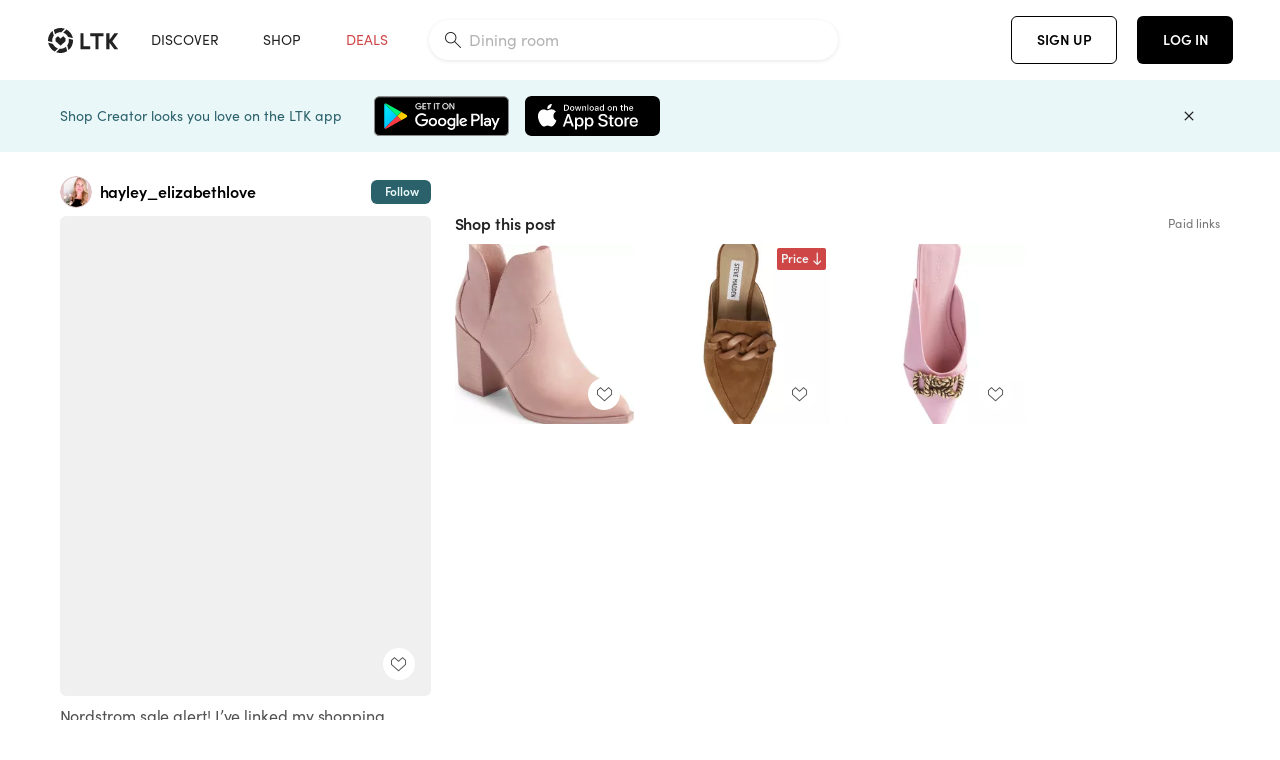

--- FILE ---
content_type: text/html; charset=utf-8
request_url: https://www.shopltk.com/explore/hayley_elizabethlove/posts/d39808cd-2f9d-11ed-957a-0242ac110002
body_size: 78061
content:
<!doctype html>
<html data-n-head-ssr lang="en" data-n-head="%7B%22lang%22:%7B%22ssr%22:%22en%22%7D%7D">
  <head >
    <meta data-n-head="ssr" data-hid="charset" charset="utf-8"><meta data-n-head="ssr" name="viewport" content="width=device-width, initial-scale=1"><meta data-n-head="ssr" name="referrer" content="always"><meta data-n-head="ssr" name="color-scheme" content="light"><meta data-n-head="ssr" name="application-name" content="LTK"><meta data-n-head="ssr" name="msapplication-TileColor" content="#FFFFFF"><meta data-n-head="ssr" name="msapplication-TileImage" content="/favicon-144.png?v=4"><meta data-n-head="ssr" data-hid="mobile-web-app-capable" name="mobile-web-app-capable" content="yes"><meta data-n-head="ssr" data-hid="apple-mobile-web-app-capable" name="apple-mobile-web-app-capable" content="yes"><meta data-n-head="ssr" data-hid="apple-mobile-web-app-status-bar-style" name="apple-mobile-web-app-status-bar-style" content="default"><meta data-n-head="ssr" data-hid="apple-mobile-web-app-title" name="apple-mobile-web-app-title" content="LTK"><meta data-n-head="ssr" data-hid="theme-color" name="theme-color" content="#FFFFFF"><meta data-n-head="ssr" data-hid="og:type" name="og:type" property="og:type" content="website"><meta data-n-head="ssr" data-hid="og:site_name" name="og:site_name" property="og:site_name" content="LTK"><meta data-n-head="ssr" data-hid="twitter:site" name="twitter:site" property="twitter:site" content="@liketoknow.it"><meta data-n-head="ssr" data-hid="twitter:creator" name="twitter:creator" property="twitter:creator" content="@liketoknow.it"><meta data-n-head="ssr" data-hid="og:title" property="og:title" content="hayley_elizabethlove on LTK"><meta data-n-head="ssr" data-hid="description" name="description" content="Shop the latest from hayley_elizabethlove on LTK, the easiest way to shop everything from your favorite creators."><meta data-n-head="ssr" data-hid="og:description" property="og:description" content="Shop the latest from hayley_elizabethlove on LTK, the easiest way to shop everything from your favorite creators."><meta data-n-head="ssr" data-hid="og:url" property="og:url" content="https://www.shopltk.com/explore/hayley_elizabethlove/posts/d39808cd-2f9d-11ed-957a-0242ac110002"><meta data-n-head="ssr" data-hid="al:ios:url" property="al:ios:url" content="com.rewardstyle.ltk://explore/hayley_elizabethlove/posts/d39808cd-2f9d-11ed-957a-0242ac110002"><meta data-n-head="ssr" data-hid="al:ios:app_name" property="al:ios:app_name" content="LTK"><meta data-n-head="ssr" data-hid="al:ios:app_store_id" property="al:ios:app_store_id" content="1154027990"><meta data-n-head="ssr" data-hid="al:android:url" property="al:android:url" content="com.rewardstyle.liketoknowit://explore/hayley_elizabethlove/posts/d39808cd-2f9d-11ed-957a-0242ac110002"><meta data-n-head="ssr" data-hid="al:android:app_name" property="al:android:app_name" content="LTK"><meta data-n-head="ssr" data-hid="al:android:package" property="al:android:package" content="com.rewardstyle.liketoknowit"><meta data-n-head="ssr" data-hid="branch:deeplink:$deeplink_path" property="branch:deeplink:$deeplink_path" content="/explore/hayley_elizabethlove/posts/d39808cd-2f9d-11ed-957a-0242ac110002"><meta data-n-head="ssr" data-hid="branch:deeplink:app_url" property="branch:deeplink:app_url" content="explore/hayley_elizabethlove/posts/d39808cd-2f9d-11ed-957a-0242ac110002"><meta data-n-head="ssr" data-hid="branch:deeplink:title" property="branch:deeplink:title" content="Get my full shop experience"><meta data-n-head="ssr" data-hid="branch:deeplink:subtitle" property="branch:deeplink:subtitle" content="Download the LTK app now to shop all of my favorite finds in one place."><meta data-n-head="ssr" data-hid="branch:deeplink:button" property="branch:deeplink:button" content="Get the free LTK app"><meta data-n-head="ssr" data-hid="branch:deeplink:getButton" property="branch:deeplink:getButton" content="GET"><meta data-n-head="ssr" data-hid="branch:deeplink:openButton" property="branch:deeplink:openButton" content="OPEN"><meta data-n-head="ssr" data-hid="branch:deeplink:page" property="branch:deeplink:page" content="post_page"><meta data-n-head="ssr" data-hid="branch:deeplink:continue" property="branch:deeplink:continue" content="Continue on web"><meta data-n-head="ssr" data-hid="branch:deeplink:title_treatment" property="branch:deeplink:title_treatment" content="Get my full LTK experience"><meta data-n-head="ssr" data-hid="branch:deeplink:subtitle_treatment" property="branch:deeplink:subtitle_treatment" content="Download the LTK app to shop my favorites and get notified when I post fresh content."><meta data-n-head="ssr" data-hid="branch:deeplink:button_treatment" property="branch:deeplink:button_treatment" content="Get the LTK app"><meta data-n-head="ssr" data-hid="branch:deeplink:avatarUrl" property="branch:deeplink:avatarUrl" content="https://avatar-cdn.liketoknow.it/4c51c174-ff30-11e5-96ef-22000b0f8f3a.27812c2b-57e7-4e5f-aaf9-61e88ddc1a26"><meta data-n-head="ssr" data-hid="og:image" property="og:image" content="https://images.liketoknow.it/d39808cd-2f9d-11ed-957a-0242ac110002"><meta data-n-head="ssr" data-hid="og:image:secure_url" property="og:image:secure_url" content="https://images.liketoknow.it/d39808cd-2f9d-11ed-957a-0242ac110002"><meta data-n-head="ssr" data-hid="og:image:width" property="og:image:width" content="1152"><meta data-n-head="ssr" data-hid="og:image:height" property="og:image:height" content="1492"><meta data-n-head="ssr" data-hid="twitter:card" name="twitter:card" content="summary_large_image"><title>hayley_elizabethlove on LTK</title><link data-n-head="ssr" rel="icon" type="image/png" href="/favicon.png?v=4" sizes="32x32"><link data-n-head="ssr" rel="icon" type="image/png" href="/favicon-128.png?v=4" sizes="128x128"><link data-n-head="ssr" rel="icon" type="image/png" href="/favicon-192.png?v=4" sizes="192x192"><link data-n-head="ssr" rel="shortcut icon" type="image/png" href="/favicon-196.png?v=4" sizes="196x196"><link data-n-head="ssr" rel="apple-touch-icon" href="/favicon-152.png?v=4" sizes="152x152"><link data-n-head="ssr" rel="apple-touch-icon" href="/favicon-180.png?v=4" sizes="180x180"><link data-n-head="ssr" data-hid="apple-touch-startup-image-iphonexsmax" rel="apple-touch-startup-image" href="/static/icons/splash_iphonexsmax_1242x2688.6b17fa.png" media="(device-width: 414px) and (device-height: 896px) and (-webkit-device-pixel-ratio: 3)"><link data-n-head="ssr" data-hid="apple-touch-startup-image-iphonexr" rel="apple-touch-startup-image" href="/static/icons/splash_iphonexr_828x1792.6b17fa.png" media="(device-width: 414px) and (device-height: 896px) and (-webkit-device-pixel-ratio: 2)"><link data-n-head="ssr" data-hid="apple-touch-startup-image-iphonex" rel="apple-touch-startup-image" href="/static/icons/splash_iphonex_1125x2436.6b17fa.png" media="(device-width: 375px) and (device-height: 812px) and (-webkit-device-pixel-ratio: 3)"><link data-n-head="ssr" data-hid="apple-touch-startup-image-iphoneplus" rel="apple-touch-startup-image" href="/static/icons/splash_iphoneplus_1242x2208.6b17fa.png" media="(device-width: 414px) and (device-height: 736px) and (-webkit-device-pixel-ratio: 3)"><link data-n-head="ssr" data-hid="apple-touch-startup-image-iphone6" rel="apple-touch-startup-image" href="/static/icons/splash_iphone6_750x1334.6b17fa.png" media="(device-width: 375px) and (device-height: 667px) and (-webkit-device-pixel-ratio: 2)"><link data-n-head="ssr" data-hid="apple-touch-startup-image-iphone5" rel="apple-touch-startup-image" href="/static/icons/splash_iphone5_640x1136.6b17fa.png" media="(device-width: 320px) and (device-height: 568px) and (-webkit-device-pixel-ratio: 2)"><link data-n-head="ssr" data-hid="shortcut-icon" rel="shortcut icon" href="/static/icons/icon_64x64.6b17fa.png"><link data-n-head="ssr" data-hid="apple-touch-icon" rel="apple-touch-icon" href="/static/icons/icon_512x512.6b17fa.png" sizes="512x512"><link data-n-head="ssr" media="(device-width: 320px) and (device-height: 568px) and (-webkit-device-pixel-ratio: 2)" rel="apple-touch-startup-image" data-hid="apple-touch-startup-image-iphonese"><link data-n-head="ssr" media="(device-width: 768px) and (device-height: 1024px) and (-webkit-device-pixel-ratio: 2)" rel="apple-touch-startup-image" data-hid="apple-touch-startup-image-ipad"><link data-n-head="ssr" media="(device-width: 834px) and (device-height: 1112px) and (-webkit-device-pixel-ratio: 2)" rel="apple-touch-startup-image" data-hid="apple-touch-startup-image-ipadpro1"><link data-n-head="ssr" media="(device-width: 834px) and (device-height: 1194px) and (-webkit-device-pixel-ratio: 2)" rel="apple-touch-startup-image" data-hid="apple-touch-startup-image-ipadpro2"><link data-n-head="ssr" media="(device-width: 1024px) and (device-height: 1366px) and (-webkit-device-pixel-ratio: 2)" rel="apple-touch-startup-image" data-hid="apple-touch-startup-image-ipadpro3"><link data-n-head="ssr" rel="manifest" href="/static/manifest.2afe73c5.json" data-hid="manifest"><link data-n-head="ssr" rel="canonical" href="https://www.shopltk.com/explore/hayley_elizabethlove/posts/d39808cd-2f9d-11ed-957a-0242ac110002"><link data-n-head="ssr" vmid="preload" rel="preload" as="image" imagesrcset="https://images.liketoknow.it/d39808cd-2f9d-11ed-957a-0242ac110002?v=0&amp;auto=format&amp;fm=webp&amp;w=450&amp;q=80&amp;dpr=1 1x, https://images.liketoknow.it/d39808cd-2f9d-11ed-957a-0242ac110002?v=0&amp;auto=format&amp;fm=webp&amp;w=450&amp;q=80&amp;dpr=2 2x, https://images.liketoknow.it/d39808cd-2f9d-11ed-957a-0242ac110002?v=0&amp;auto=format&amp;fm=webp&amp;w=450&amp;q=80&amp;dpr=3 3x"><style data-n-head="vuetify" type="text/css" id="vuetify-theme-stylesheet" nonce="undefined">:root {
  --v-anchor-base: #0469E0;
  --v-primary-base: #000000;
  --v-secondary-base: #5f797d;
  --v-accent-base: #b4d6db;
  --v-error-base: #fe636d;
  --v-info-base: #2196f3;
  --v-success-base: #51ca98;
  --v-warning-base: #ffb300;
  --v-ltk-black-base: #000000;
  --v-ltk-white-base: #ffffff;
  --v-grey-80-base: #222222;
  --v-grey-70-base: #525252;
  --v-grey-50-base: #757575;
  --v-disabled-grey-base: #9e9e9e;
  --v-grey-30-base: #cccccc;
  --v-grey-20-base: #ebebeb;
  --v-grey-10-base: #f0f0f0;
  --v-grey-5-base: #fafafa;
  --v-success-50-base: #1b8659;
  --v-success-40-base: #51ca98;
  --v-success-20-base: #91e3c1;
  --v-success-10-base: #def3ea;
  --v-success-90-base: #0f4b32;
  --v-warning-40-base: #ffb300;
  --v-warning-20-base: #fed983;
  --v-warning-10-base: #feeecd;
  --v-warning-90-base: #664800;
  --v-error-50-base: #ce4646;
  --v-error-40-base: #fe636d;
  --v-error-20-base: #ef9086;
  --v-error-10-base: #fde9e8;
  --v-error-90-base: #5d1710;
  --v-link-light-base: #0469e0;
  --v-link-dark-base: #43b9d3;
  --v-secondary-70-base: #2d3c3f;
  --v-secondary-60-base: #2a616a;
  --v-secondary-50-base: #5f797d;
  --v-secondary-30-base: #b4d6db;
  --v-secondary-20-base: #d7f0f0;
  --v-secondary-10-base: #eaf7f8;
  --v-creator-secondary-70-base: #13183d;
  --v-creator-secondary-60-base: #3c576d;
  --v-creator-secondary-50-base: #5d7a79;
  --v-creator-secondary-30-base: #90a9aa;
  --v-creator-secondary-20-base: #b0c6c3;
  --v-creator-secondary-10-base: #d3e1de;
  --v-brand-secondary-70-base: #2c432d;
  --v-brand-secondary-60-base: #527a70;
  --v-brand-secondary-50-base: #577f68;
  --v-brand-secondary-30-base: #96c0a7;
  --v-brand-secondary-20-base: #b6d5bf;
  --v-brand-secondary-10-base: #d9eadc;
  --v-warm-grey-40-base: #cdc5ba;
  --v-warm-grey-30-base: #e6e2dc;
  --v-warm-grey-20-base: #ebe8e3;
  --v-warm-grey-10-base: #f5f4f3;
  --v-warm-grey-5-base: #faf9f8;
  --v-dusty-rose-40-base: #a4999a;
  --v-dusty-rose-30-base: #dbd6d7;
  --v-dusty-rose-20-base: #e5ddde;
  --v-dusty-rose-10-base: #edebeb;
  --v-dusty-rose-5-base: #f8f6f7;
  --v-creamy-tan-40-base: #ebd7c0;
  --v-creamy-tan-30-base: #f0e2d0;
  --v-creamy-tan-20-base: #f7efe6;
  --v-creamy-tan-10-base: #fbf7f2;
  --v-creamy-tan-5-base: #fdfcfa;
}

.v-application a { color: var(--v-anchor-base); }
.v-application .primary {
  background-color: var(--v-primary-base) !important;
  border-color: var(--v-primary-base) !important;
}
.v-application .primary--text {
  color: var(--v-primary-base) !important;
  caret-color: var(--v-primary-base) !important;
}
.v-application .secondary {
  background-color: var(--v-secondary-base) !important;
  border-color: var(--v-secondary-base) !important;
}
.v-application .secondary--text {
  color: var(--v-secondary-base) !important;
  caret-color: var(--v-secondary-base) !important;
}
.v-application .accent {
  background-color: var(--v-accent-base) !important;
  border-color: var(--v-accent-base) !important;
}
.v-application .accent--text {
  color: var(--v-accent-base) !important;
  caret-color: var(--v-accent-base) !important;
}
.v-application .error {
  background-color: var(--v-error-base) !important;
  border-color: var(--v-error-base) !important;
}
.v-application .error--text {
  color: var(--v-error-base) !important;
  caret-color: var(--v-error-base) !important;
}
.v-application .info {
  background-color: var(--v-info-base) !important;
  border-color: var(--v-info-base) !important;
}
.v-application .info--text {
  color: var(--v-info-base) !important;
  caret-color: var(--v-info-base) !important;
}
.v-application .success {
  background-color: var(--v-success-base) !important;
  border-color: var(--v-success-base) !important;
}
.v-application .success--text {
  color: var(--v-success-base) !important;
  caret-color: var(--v-success-base) !important;
}
.v-application .warning {
  background-color: var(--v-warning-base) !important;
  border-color: var(--v-warning-base) !important;
}
.v-application .warning--text {
  color: var(--v-warning-base) !important;
  caret-color: var(--v-warning-base) !important;
}
.v-application .ltk-black {
  background-color: var(--v-ltk-black-base) !important;
  border-color: var(--v-ltk-black-base) !important;
}
.v-application .ltk-black--text {
  color: var(--v-ltk-black-base) !important;
  caret-color: var(--v-ltk-black-base) !important;
}
.v-application .ltk-white {
  background-color: var(--v-ltk-white-base) !important;
  border-color: var(--v-ltk-white-base) !important;
}
.v-application .ltk-white--text {
  color: var(--v-ltk-white-base) !important;
  caret-color: var(--v-ltk-white-base) !important;
}
.v-application .grey-80 {
  background-color: var(--v-grey-80-base) !important;
  border-color: var(--v-grey-80-base) !important;
}
.v-application .grey-80--text {
  color: var(--v-grey-80-base) !important;
  caret-color: var(--v-grey-80-base) !important;
}
.v-application .grey-70 {
  background-color: var(--v-grey-70-base) !important;
  border-color: var(--v-grey-70-base) !important;
}
.v-application .grey-70--text {
  color: var(--v-grey-70-base) !important;
  caret-color: var(--v-grey-70-base) !important;
}
.v-application .grey-50 {
  background-color: var(--v-grey-50-base) !important;
  border-color: var(--v-grey-50-base) !important;
}
.v-application .grey-50--text {
  color: var(--v-grey-50-base) !important;
  caret-color: var(--v-grey-50-base) !important;
}
.v-application .disabled-grey {
  background-color: var(--v-disabled-grey-base) !important;
  border-color: var(--v-disabled-grey-base) !important;
}
.v-application .disabled-grey--text {
  color: var(--v-disabled-grey-base) !important;
  caret-color: var(--v-disabled-grey-base) !important;
}
.v-application .grey-30 {
  background-color: var(--v-grey-30-base) !important;
  border-color: var(--v-grey-30-base) !important;
}
.v-application .grey-30--text {
  color: var(--v-grey-30-base) !important;
  caret-color: var(--v-grey-30-base) !important;
}
.v-application .grey-20 {
  background-color: var(--v-grey-20-base) !important;
  border-color: var(--v-grey-20-base) !important;
}
.v-application .grey-20--text {
  color: var(--v-grey-20-base) !important;
  caret-color: var(--v-grey-20-base) !important;
}
.v-application .grey-10 {
  background-color: var(--v-grey-10-base) !important;
  border-color: var(--v-grey-10-base) !important;
}
.v-application .grey-10--text {
  color: var(--v-grey-10-base) !important;
  caret-color: var(--v-grey-10-base) !important;
}
.v-application .grey-5 {
  background-color: var(--v-grey-5-base) !important;
  border-color: var(--v-grey-5-base) !important;
}
.v-application .grey-5--text {
  color: var(--v-grey-5-base) !important;
  caret-color: var(--v-grey-5-base) !important;
}
.v-application .success-50 {
  background-color: var(--v-success-50-base) !important;
  border-color: var(--v-success-50-base) !important;
}
.v-application .success-50--text {
  color: var(--v-success-50-base) !important;
  caret-color: var(--v-success-50-base) !important;
}
.v-application .success-40 {
  background-color: var(--v-success-40-base) !important;
  border-color: var(--v-success-40-base) !important;
}
.v-application .success-40--text {
  color: var(--v-success-40-base) !important;
  caret-color: var(--v-success-40-base) !important;
}
.v-application .success-20 {
  background-color: var(--v-success-20-base) !important;
  border-color: var(--v-success-20-base) !important;
}
.v-application .success-20--text {
  color: var(--v-success-20-base) !important;
  caret-color: var(--v-success-20-base) !important;
}
.v-application .success-10 {
  background-color: var(--v-success-10-base) !important;
  border-color: var(--v-success-10-base) !important;
}
.v-application .success-10--text {
  color: var(--v-success-10-base) !important;
  caret-color: var(--v-success-10-base) !important;
}
.v-application .success-90 {
  background-color: var(--v-success-90-base) !important;
  border-color: var(--v-success-90-base) !important;
}
.v-application .success-90--text {
  color: var(--v-success-90-base) !important;
  caret-color: var(--v-success-90-base) !important;
}
.v-application .warning-40 {
  background-color: var(--v-warning-40-base) !important;
  border-color: var(--v-warning-40-base) !important;
}
.v-application .warning-40--text {
  color: var(--v-warning-40-base) !important;
  caret-color: var(--v-warning-40-base) !important;
}
.v-application .warning-20 {
  background-color: var(--v-warning-20-base) !important;
  border-color: var(--v-warning-20-base) !important;
}
.v-application .warning-20--text {
  color: var(--v-warning-20-base) !important;
  caret-color: var(--v-warning-20-base) !important;
}
.v-application .warning-10 {
  background-color: var(--v-warning-10-base) !important;
  border-color: var(--v-warning-10-base) !important;
}
.v-application .warning-10--text {
  color: var(--v-warning-10-base) !important;
  caret-color: var(--v-warning-10-base) !important;
}
.v-application .warning-90 {
  background-color: var(--v-warning-90-base) !important;
  border-color: var(--v-warning-90-base) !important;
}
.v-application .warning-90--text {
  color: var(--v-warning-90-base) !important;
  caret-color: var(--v-warning-90-base) !important;
}
.v-application .error-50 {
  background-color: var(--v-error-50-base) !important;
  border-color: var(--v-error-50-base) !important;
}
.v-application .error-50--text {
  color: var(--v-error-50-base) !important;
  caret-color: var(--v-error-50-base) !important;
}
.v-application .error-40 {
  background-color: var(--v-error-40-base) !important;
  border-color: var(--v-error-40-base) !important;
}
.v-application .error-40--text {
  color: var(--v-error-40-base) !important;
  caret-color: var(--v-error-40-base) !important;
}
.v-application .error-20 {
  background-color: var(--v-error-20-base) !important;
  border-color: var(--v-error-20-base) !important;
}
.v-application .error-20--text {
  color: var(--v-error-20-base) !important;
  caret-color: var(--v-error-20-base) !important;
}
.v-application .error-10 {
  background-color: var(--v-error-10-base) !important;
  border-color: var(--v-error-10-base) !important;
}
.v-application .error-10--text {
  color: var(--v-error-10-base) !important;
  caret-color: var(--v-error-10-base) !important;
}
.v-application .error-90 {
  background-color: var(--v-error-90-base) !important;
  border-color: var(--v-error-90-base) !important;
}
.v-application .error-90--text {
  color: var(--v-error-90-base) !important;
  caret-color: var(--v-error-90-base) !important;
}
.v-application .link-light {
  background-color: var(--v-link-light-base) !important;
  border-color: var(--v-link-light-base) !important;
}
.v-application .link-light--text {
  color: var(--v-link-light-base) !important;
  caret-color: var(--v-link-light-base) !important;
}
.v-application .link-dark {
  background-color: var(--v-link-dark-base) !important;
  border-color: var(--v-link-dark-base) !important;
}
.v-application .link-dark--text {
  color: var(--v-link-dark-base) !important;
  caret-color: var(--v-link-dark-base) !important;
}
.v-application .secondary-70 {
  background-color: var(--v-secondary-70-base) !important;
  border-color: var(--v-secondary-70-base) !important;
}
.v-application .secondary-70--text {
  color: var(--v-secondary-70-base) !important;
  caret-color: var(--v-secondary-70-base) !important;
}
.v-application .secondary-60 {
  background-color: var(--v-secondary-60-base) !important;
  border-color: var(--v-secondary-60-base) !important;
}
.v-application .secondary-60--text {
  color: var(--v-secondary-60-base) !important;
  caret-color: var(--v-secondary-60-base) !important;
}
.v-application .secondary-50 {
  background-color: var(--v-secondary-50-base) !important;
  border-color: var(--v-secondary-50-base) !important;
}
.v-application .secondary-50--text {
  color: var(--v-secondary-50-base) !important;
  caret-color: var(--v-secondary-50-base) !important;
}
.v-application .secondary-30 {
  background-color: var(--v-secondary-30-base) !important;
  border-color: var(--v-secondary-30-base) !important;
}
.v-application .secondary-30--text {
  color: var(--v-secondary-30-base) !important;
  caret-color: var(--v-secondary-30-base) !important;
}
.v-application .secondary-20 {
  background-color: var(--v-secondary-20-base) !important;
  border-color: var(--v-secondary-20-base) !important;
}
.v-application .secondary-20--text {
  color: var(--v-secondary-20-base) !important;
  caret-color: var(--v-secondary-20-base) !important;
}
.v-application .secondary-10 {
  background-color: var(--v-secondary-10-base) !important;
  border-color: var(--v-secondary-10-base) !important;
}
.v-application .secondary-10--text {
  color: var(--v-secondary-10-base) !important;
  caret-color: var(--v-secondary-10-base) !important;
}
.v-application .creator-secondary-70 {
  background-color: var(--v-creator-secondary-70-base) !important;
  border-color: var(--v-creator-secondary-70-base) !important;
}
.v-application .creator-secondary-70--text {
  color: var(--v-creator-secondary-70-base) !important;
  caret-color: var(--v-creator-secondary-70-base) !important;
}
.v-application .creator-secondary-60 {
  background-color: var(--v-creator-secondary-60-base) !important;
  border-color: var(--v-creator-secondary-60-base) !important;
}
.v-application .creator-secondary-60--text {
  color: var(--v-creator-secondary-60-base) !important;
  caret-color: var(--v-creator-secondary-60-base) !important;
}
.v-application .creator-secondary-50 {
  background-color: var(--v-creator-secondary-50-base) !important;
  border-color: var(--v-creator-secondary-50-base) !important;
}
.v-application .creator-secondary-50--text {
  color: var(--v-creator-secondary-50-base) !important;
  caret-color: var(--v-creator-secondary-50-base) !important;
}
.v-application .creator-secondary-30 {
  background-color: var(--v-creator-secondary-30-base) !important;
  border-color: var(--v-creator-secondary-30-base) !important;
}
.v-application .creator-secondary-30--text {
  color: var(--v-creator-secondary-30-base) !important;
  caret-color: var(--v-creator-secondary-30-base) !important;
}
.v-application .creator-secondary-20 {
  background-color: var(--v-creator-secondary-20-base) !important;
  border-color: var(--v-creator-secondary-20-base) !important;
}
.v-application .creator-secondary-20--text {
  color: var(--v-creator-secondary-20-base) !important;
  caret-color: var(--v-creator-secondary-20-base) !important;
}
.v-application .creator-secondary-10 {
  background-color: var(--v-creator-secondary-10-base) !important;
  border-color: var(--v-creator-secondary-10-base) !important;
}
.v-application .creator-secondary-10--text {
  color: var(--v-creator-secondary-10-base) !important;
  caret-color: var(--v-creator-secondary-10-base) !important;
}
.v-application .brand-secondary-70 {
  background-color: var(--v-brand-secondary-70-base) !important;
  border-color: var(--v-brand-secondary-70-base) !important;
}
.v-application .brand-secondary-70--text {
  color: var(--v-brand-secondary-70-base) !important;
  caret-color: var(--v-brand-secondary-70-base) !important;
}
.v-application .brand-secondary-60 {
  background-color: var(--v-brand-secondary-60-base) !important;
  border-color: var(--v-brand-secondary-60-base) !important;
}
.v-application .brand-secondary-60--text {
  color: var(--v-brand-secondary-60-base) !important;
  caret-color: var(--v-brand-secondary-60-base) !important;
}
.v-application .brand-secondary-50 {
  background-color: var(--v-brand-secondary-50-base) !important;
  border-color: var(--v-brand-secondary-50-base) !important;
}
.v-application .brand-secondary-50--text {
  color: var(--v-brand-secondary-50-base) !important;
  caret-color: var(--v-brand-secondary-50-base) !important;
}
.v-application .brand-secondary-30 {
  background-color: var(--v-brand-secondary-30-base) !important;
  border-color: var(--v-brand-secondary-30-base) !important;
}
.v-application .brand-secondary-30--text {
  color: var(--v-brand-secondary-30-base) !important;
  caret-color: var(--v-brand-secondary-30-base) !important;
}
.v-application .brand-secondary-20 {
  background-color: var(--v-brand-secondary-20-base) !important;
  border-color: var(--v-brand-secondary-20-base) !important;
}
.v-application .brand-secondary-20--text {
  color: var(--v-brand-secondary-20-base) !important;
  caret-color: var(--v-brand-secondary-20-base) !important;
}
.v-application .brand-secondary-10 {
  background-color: var(--v-brand-secondary-10-base) !important;
  border-color: var(--v-brand-secondary-10-base) !important;
}
.v-application .brand-secondary-10--text {
  color: var(--v-brand-secondary-10-base) !important;
  caret-color: var(--v-brand-secondary-10-base) !important;
}
.v-application .warm-grey-40 {
  background-color: var(--v-warm-grey-40-base) !important;
  border-color: var(--v-warm-grey-40-base) !important;
}
.v-application .warm-grey-40--text {
  color: var(--v-warm-grey-40-base) !important;
  caret-color: var(--v-warm-grey-40-base) !important;
}
.v-application .warm-grey-30 {
  background-color: var(--v-warm-grey-30-base) !important;
  border-color: var(--v-warm-grey-30-base) !important;
}
.v-application .warm-grey-30--text {
  color: var(--v-warm-grey-30-base) !important;
  caret-color: var(--v-warm-grey-30-base) !important;
}
.v-application .warm-grey-20 {
  background-color: var(--v-warm-grey-20-base) !important;
  border-color: var(--v-warm-grey-20-base) !important;
}
.v-application .warm-grey-20--text {
  color: var(--v-warm-grey-20-base) !important;
  caret-color: var(--v-warm-grey-20-base) !important;
}
.v-application .warm-grey-10 {
  background-color: var(--v-warm-grey-10-base) !important;
  border-color: var(--v-warm-grey-10-base) !important;
}
.v-application .warm-grey-10--text {
  color: var(--v-warm-grey-10-base) !important;
  caret-color: var(--v-warm-grey-10-base) !important;
}
.v-application .warm-grey-5 {
  background-color: var(--v-warm-grey-5-base) !important;
  border-color: var(--v-warm-grey-5-base) !important;
}
.v-application .warm-grey-5--text {
  color: var(--v-warm-grey-5-base) !important;
  caret-color: var(--v-warm-grey-5-base) !important;
}
.v-application .dusty-rose-40 {
  background-color: var(--v-dusty-rose-40-base) !important;
  border-color: var(--v-dusty-rose-40-base) !important;
}
.v-application .dusty-rose-40--text {
  color: var(--v-dusty-rose-40-base) !important;
  caret-color: var(--v-dusty-rose-40-base) !important;
}
.v-application .dusty-rose-30 {
  background-color: var(--v-dusty-rose-30-base) !important;
  border-color: var(--v-dusty-rose-30-base) !important;
}
.v-application .dusty-rose-30--text {
  color: var(--v-dusty-rose-30-base) !important;
  caret-color: var(--v-dusty-rose-30-base) !important;
}
.v-application .dusty-rose-20 {
  background-color: var(--v-dusty-rose-20-base) !important;
  border-color: var(--v-dusty-rose-20-base) !important;
}
.v-application .dusty-rose-20--text {
  color: var(--v-dusty-rose-20-base) !important;
  caret-color: var(--v-dusty-rose-20-base) !important;
}
.v-application .dusty-rose-10 {
  background-color: var(--v-dusty-rose-10-base) !important;
  border-color: var(--v-dusty-rose-10-base) !important;
}
.v-application .dusty-rose-10--text {
  color: var(--v-dusty-rose-10-base) !important;
  caret-color: var(--v-dusty-rose-10-base) !important;
}
.v-application .dusty-rose-5 {
  background-color: var(--v-dusty-rose-5-base) !important;
  border-color: var(--v-dusty-rose-5-base) !important;
}
.v-application .dusty-rose-5--text {
  color: var(--v-dusty-rose-5-base) !important;
  caret-color: var(--v-dusty-rose-5-base) !important;
}
.v-application .creamy-tan-40 {
  background-color: var(--v-creamy-tan-40-base) !important;
  border-color: var(--v-creamy-tan-40-base) !important;
}
.v-application .creamy-tan-40--text {
  color: var(--v-creamy-tan-40-base) !important;
  caret-color: var(--v-creamy-tan-40-base) !important;
}
.v-application .creamy-tan-30 {
  background-color: var(--v-creamy-tan-30-base) !important;
  border-color: var(--v-creamy-tan-30-base) !important;
}
.v-application .creamy-tan-30--text {
  color: var(--v-creamy-tan-30-base) !important;
  caret-color: var(--v-creamy-tan-30-base) !important;
}
.v-application .creamy-tan-20 {
  background-color: var(--v-creamy-tan-20-base) !important;
  border-color: var(--v-creamy-tan-20-base) !important;
}
.v-application .creamy-tan-20--text {
  color: var(--v-creamy-tan-20-base) !important;
  caret-color: var(--v-creamy-tan-20-base) !important;
}
.v-application .creamy-tan-10 {
  background-color: var(--v-creamy-tan-10-base) !important;
  border-color: var(--v-creamy-tan-10-base) !important;
}
.v-application .creamy-tan-10--text {
  color: var(--v-creamy-tan-10-base) !important;
  caret-color: var(--v-creamy-tan-10-base) !important;
}
.v-application .creamy-tan-5 {
  background-color: var(--v-creamy-tan-5-base) !important;
  border-color: var(--v-creamy-tan-5-base) !important;
}
.v-application .creamy-tan-5--text {
  color: var(--v-creamy-tan-5-base) !important;
  caret-color: var(--v-creamy-tan-5-base) !important;
}</style><script data-n-head="ssr" data-hid="gtm-script">window['dataLayer']=[];if(!window._gtm_init){window._gtm_init=1;(function(w,n,d,m,e,p){w[d]=(w[d]==1||n[d]=='yes'||n[d]==1||n[m]==1||(w[e]&&w[e][p]&&w[e][p]()))?1:0})(window,navigator,'doNotTrack','msDoNotTrack','external','msTrackingProtectionEnabled');(function(w,d,s,l,x,y){w[x]={};w._gtm_inject=function(i){if(w.doNotTrack||w[x][i])return;w[x][i]=1;w[l]=w[l]||[];w[l].push({'gtm.start':new Date().getTime(),event:'gtm.js'});var f=d.getElementsByTagName(s)[0],j=d.createElement(s);j.async=true;j.src='https://www.googletagmanager.com/gtm.js?id='+i;f.parentNode.insertBefore(j,f);}})(window,document,'script','dataLayer','_gtm_ids','_gtm_inject')};["GTM-TFZXHKL&"].forEach(function(i){window._gtm_inject(i)})</script><script data-n-head="ssr" type="application/ld+json">{"@context":"http://schema.org/","@type":"BlogPosting","sharedContent":{"@type":"CreativeWork","thumbnailUrl":"https://images.liketoknow.it/d39808cd-2f9d-11ed-957a-0242ac110002","text":"Nordstrom sale alert!  \n\nI’ve linked my shopping favorites below the image for you! Make sure you check out the rest of my page for sale alerts, home decor and outfit inspo! xo, Hayley 💗\n•\n•\n•\n•\n#liketkit #LTKsale #LTKseasonal  #LTKRefresh  #LTKgifts #LTKgiftguide #LTKgrad #StyleYouCanTrust #LTKBackToSchool \n•\n•\n•\nfall outfits / fall inspiration / fall weddings / fall shoes / fall boots / fall decor / summer outfits / summer inspiration / swim / wedding guest dress / maxi dress / denim shorts / wedding guest dresses / swimsuit / cocktail dress / sandals / business casual / summer dress / white dress  / baby shower dress / travel outfit / outdoor patio / coffee table / airport outfit / work wear / home decor / teacher outfits / Halloween / fall wedding guest dress\n\n#LTKsalealert #LTKshoecrush #LTKunder50 #LTKunder100 #LTKsalealert #LTKstyletip #LTKfit #LTKcurves #LTKworkwear #LTKitbag #LTKbeauty #LTKswim #LTKshoecrush #LTKwedding #LTKU #LTKhome"},"articleBody":"Nordstrom sale alert!  \n\nI’ve linked my shopping favorites below the image for you! Make sure you check out the rest of my page for sale alerts, home decor and outfit inspo! xo, Hayley 💗\n•\n•\n•\n•\n#liketkit #LTKsale #LTKseasonal  #LTKRefresh  #LTKgifts #LTKgiftguide #LTKgrad #StyleYouCanTrust #LTKBackToSchool \n•\n•\n•\nfall outfits / fall inspiration / fall weddings / fall shoes / fall boots / fall decor / summer outfits / summer inspiration / swim / wedding guest dress / maxi dress / denim shorts / wedding guest dresses / swimsuit / cocktail dress / sandals / business casual / summer dress / white dress  / baby shower dress / travel outfit / outdoor patio / coffee table / airport outfit / work wear / home decor / teacher outfits / Halloween / fall wedding guest dress\n\n#LTKsalealert #LTKshoecrush #LTKunder50 #LTKunder100 #LTKsalealert #LTKstyletip #LTKfit #LTKcurves #LTKworkwear #LTKitbag #LTKbeauty #LTKswim #LTKshoecrush #LTKwedding #LTKU #LTKhome","creator":{"@type":"Organization","description":"welcome to my shop 🫶🏼\nI love to workout + move my body everyday, especially with outdoor runs!","logo":"https://avatar-cdn.liketoknow.it/4c51c174-ff30-11e5-96ef-22000b0f8f3a.27812c2b-57e7-4e5f-aaf9-61e88ddc1a26","name":"hayley_elizabethlove | LTK","url":"https://www.shopltk.com/explore/hayley_elizabethlove"},"datePublished":"2022-09-27T03:04:00+00:00","headline":"Steve Madden Chaya Pointed Toe … Curated on LTK","image":"https://images.liketoknow.it/d39808cd-2f9d-11ed-957a-0242ac110002","url":"https://www.shopltk.com/explore/hayley_elizabethlove/posts/d39808cd-2f9d-11ed-957a-0242ac110002"}</script><link rel="preload" href="/static/8d52f16.js" as="script"><link rel="preload" href="/static/6a93aef.js" as="script"><link rel="preload" href="/static/css/715a7ad.css" as="style"><link rel="preload" href="/static/a1a22bc.js" as="script"><link rel="preload" href="/static/css/f4b25c1.css" as="style"><link rel="preload" href="/static/3aa4381.js" as="script"><link rel="preload" href="/static/css/3384c50.css" as="style"><link rel="preload" href="/static/39de02a.js" as="script"><link rel="preload" href="/static/css/799f007.css" as="style"><link rel="preload" href="/static/aef158c.js" as="script"><link rel="preload" href="/static/css/046a22e.css" as="style"><link rel="preload" href="/static/fd23952.js" as="script"><link rel="preload" href="/static/css/ee5d34a.css" as="style"><link rel="preload" href="/static/f50164d.js" as="script"><link rel="preload" href="/static/css/beb8def.css" as="style"><link rel="preload" href="/static/cf5cd28.js" as="script"><link rel="stylesheet" href="/static/css/715a7ad.css"><link rel="stylesheet" href="/static/css/f4b25c1.css"><link rel="stylesheet" href="/static/css/3384c50.css"><link rel="stylesheet" href="/static/css/799f007.css"><link rel="stylesheet" href="/static/css/046a22e.css"><link rel="stylesheet" href="/static/css/ee5d34a.css"><link rel="stylesheet" href="/static/css/beb8def.css">
  </head>
  <body >
    <noscript data-n-head="ssr" data-hid="gtm-noscript" data-pbody="true"><iframe src="https://www.googletagmanager.com/ns.html?id=GTM-TFZXHKL&&" height="0" width="0" style="display:none;visibility:hidden" title="gtm"></iframe></noscript><div data-server-rendered="true" id="__nuxt"><!----><div id="__layout"><div data-app="true" data-fetch-key="DefaultLayout:0" id="app" class="v-application v-application--is-ltr theme--light"><div class="v-application--wrap"><header class="ltk-header site-header v-sheet theme--light elevation-0 v-toolbar v-app-bar v-app-bar--fixed" style="height:80px;margin-top:0px;transform:translateY(0px);left:0px;right:0px;" data-v-1082540e data-v-9dfe58f0><div class="v-toolbar__content" style="height:80px;"><div class="container flex-nowrap pa-0 branch-journeys-top white fill-height" data-v-1082540e><div class="v-toolbar__items" data-v-1082540e><a href="/" class="ltk-logo d-flex align-self-center pr-md-3 pr-xl-5 pl-3 pl-md-0" data-v-290a3398 data-v-1082540e><svg height="25px" width="70px" viewBox="0 0 70 25" fill="none" xmlns="http://www.w3.org/2000/svg" xmlns:xlink="http://www.w3.org/1999/xlink" data-v-290a3398><title data-v-290a3398>LTK</title> <path fill-rule="evenodd" clip-rule="evenodd" d="M18.0692 18.9455C18.0568 18.8992 18.0217 18.8624 17.9759 18.8478C17.9302 18.8332 17.8801 18.8429 17.8431 18.8734C16.1555 20.2595 13.9917 20.9333 11.8132 20.751C11.7715 20.7471 11.7303 20.7621 11.7011 20.792L8.40645 24.0878C8.37213 24.1221 8.35794 24.1716 8.3689 24.2188C8.37986 24.266 8.41442 24.3042 8.46036 24.3199C9.77623 24.7694 11.1574 24.9991 12.5483 25C14.8553 25.0001 17.1172 24.3634 19.0837 23.1603C19.136 23.1275 19.1608 23.0646 19.1449 23.0051L18.0692 18.9455ZM4.90108 15.8862L0.40818 14.6886C0.361852 14.6762 0.312366 14.6882 0.276985 14.7206C0.241604 14.7529 0.225234 14.801 0.233586 14.8481C0.846198 18.4078 3.43142 21.9022 6.66602 23.544C6.68503 23.5536 6.70597 23.5588 6.72728 23.5593C6.76564 23.5599 6.80261 23.5449 6.82958 23.5177L9.81178 20.5354C9.8461 20.5011 9.86029 20.4516 9.84933 20.4044C9.83837 20.3572 9.80381 20.3189 9.75787 20.3032C7.69643 19.5969 5.87085 17.9343 4.99358 15.965C4.97652 15.926 4.94241 15.8969 4.90108 15.8862ZM24.9488 11.7277L20.8621 10.7238C20.8151 10.7123 20.7655 10.7256 20.7307 10.7591C20.6959 10.7926 20.6808 10.8415 20.6906 10.8888C21.1451 13.1006 20.6152 15.5141 19.2742 17.3471C19.249 17.3812 19.2406 17.4248 19.2515 17.4657L20.4388 21.9462C20.451 21.9928 20.4864 22.03 20.5325 22.0446C20.5464 22.0489 20.5608 22.0513 20.5754 22.0513C20.6083 22.0511 20.6402 22.0394 20.6654 22.0183C23.5931 19.5694 25.2753 15.6754 25.0554 11.856C25.0523 11.7944 25.0089 11.7422 24.9488 11.7277ZM12.5526 10.5747L9.97964 8.26938C9.92634 8.22097 9.84486 8.22097 9.79156 8.26938L7.62414 10.213C7.59422 10.2395 7.57724 10.2776 7.57758 10.3175V13.155C7.57748 13.1948 7.59441 13.2329 7.62414 13.2595L12.4564 17.5921C12.4821 17.6153 12.5155 17.6283 12.5502 17.6283C12.5866 17.6293 12.6222 17.6164 12.6494 17.5921L17.4817 13.2595C17.5112 13.2327 17.528 13.1948 17.5282 13.155V10.3175C17.5284 10.2776 17.5114 10.2396 17.4817 10.213L15.3143 8.26938C15.2607 8.22117 15.1792 8.22117 15.1256 8.26938L12.5526 10.5747ZM4.56108 3.1033C4.54834 3.05708 4.51276 3.02059 4.46679 3.00659C4.42083 2.99259 4.37087 3.00303 4.33441 3.03426C1.47964 5.46118 -0.138883 9.15351 0.00936958 12.9106C0.0118837 12.9722 0.0543641 13.025 0.114126 13.0407L4.18494 14.1253C4.19672 14.1284 4.20887 14.1301 4.22108 14.1302V14.1332C4.26299 14.133 4.30266 14.1143 4.32938 14.0821C4.35611 14.0499 4.36715 14.0075 4.35953 13.9664C3.95337 11.8016 4.48634 9.44496 5.78692 7.66142C5.81268 7.62621 5.8206 7.58107 5.80836 7.53922L4.56108 3.1033ZM24.8091 9.92765C24.1408 6.44918 21.6695 3.14057 18.5139 1.49574C18.4592 1.46696 18.392 1.47738 18.3485 1.5214L15.3933 4.4964C15.3591 4.53017 15.345 4.57921 15.3559 4.62594C15.3663 4.67281 15.4001 4.7111 15.4454 4.72736C17.4021 5.43552 19.1584 7.03514 20.0277 8.90177C20.0457 8.94055 20.0804 8.96909 20.122 8.97937L24.637 10.0877C24.648 10.0907 24.6593 10.0921 24.6707 10.092V10.0945C24.7127 10.0945 24.7525 10.0758 24.7793 10.0435C24.806 10.0113 24.817 9.96879 24.8091 9.92765ZM16.8219 0.808682C16.811 0.7617 16.7768 0.723523 16.7312 0.707541C13.1542 -0.550524 9.10605 -0.113043 5.9027 1.87762C5.84943 1.91046 5.82443 1.97454 5.84144 2.03465L6.97477 6.0673C6.98776 6.11323 7.02332 6.14939 7.06912 6.16323C7.0826 6.16739 7.09665 6.16945 7.11077 6.16936C7.1443 6.16985 7.1769 6.15836 7.20266 6.13696C8.93588 4.69651 11.1793 4.01603 13.4231 4.25017C13.4656 4.25461 13.5077 4.23954 13.5377 4.20923L16.7845 0.939113C16.8186 0.904897 16.8327 0.855665 16.8219 0.808682ZM42.2547 7.92899C42.2547 8.09033 42.4251 8.30501 42.5561 8.30501H47.378V21.0319C47.378 21.1958 47.5052 21.3571 47.6362 21.3571H50.307C50.438 21.3571 50.5691 21.1926 50.5691 21.0319V8.30501H55.3078C55.4369 8.30501 55.6092 8.09033 55.6092 7.92899V5.61951C55.6092 5.45882 55.4388 5.24414 55.3078 5.24414H42.5561C42.427 5.24414 42.2547 5.45882 42.2547 5.61951V7.92899ZM61.4816 11.5779H61.7063L66.2275 5.45228C66.3277 5.29037 66.5103 5.19713 66.7012 5.21027H69.8031C69.8555 5.20477 69.9076 5.22253 69.9455 5.2588C69.9835 5.29507 70.0033 5.34613 69.9997 5.39828C69.9997 5.50562 69.9781 5.55897 69.8923 5.66631L64.2952 13.3058L69.8903 20.8672C69.9768 20.9746 69.9984 21.0286 69.9984 21.1359C70.002 21.1881 69.9821 21.2391 69.9442 21.2754C69.9063 21.3117 69.8542 21.3294 69.8018 21.3239H66.6999C66.5089 21.3371 66.3264 21.2438 66.2262 21.0819L61.705 14.9602H61.4835V20.9811C61.4835 21.1424 61.3525 21.3571 61.2214 21.3571H58.5507C58.4196 21.3571 58.2925 21.1958 58.2925 21.0318V5.56417C58.2925 5.40284 58.4236 5.24215 58.5507 5.24215H61.2214C61.3525 5.24215 61.4835 5.40284 61.4835 5.56417L61.4816 11.5779ZM41.9512 18.293H35.5777L35.5797 5.56415C35.5797 5.40281 35.4486 5.24213 35.3176 5.24213H32.6468C32.5191 5.24213 32.388 5.40281 32.388 5.56415V21.0286C32.388 21.1925 32.5158 21.3538 32.6468 21.3538H41.9512C42.0803 21.3538 42.2527 21.1391 42.2527 20.9778V18.669C42.2527 18.5076 42.0823 18.293 41.9512 18.293Z" fill="#222222" data-v-290a3398></path></svg></a></div> <!----> <!----> <!----><!----><!----><!----><!----><!----><!----><!----><!----><!----><!----></div></div></header> <main class="v-main" style="padding-top:80px;padding-right:0px;padding-bottom:0!important;padding-left:0px;--vuetify-app-bar-height:0px;--branch-journey-banner-height:0px;"><div class="v-main__wrap"><!----> <div class="container ltk-post-page fill-height align-start pt-0 pt-md-6" data-v-cf1d275e data-v-cf1d275e><div class="row align-start" data-v-cf1d275e data-v-cf1d275e><div class="col col-12 align-self-start" data-v-cf1d275e data-v-cf1d275e><div data-v-cf1d275e><div class="row ltk-item justify-center" data-v-06a65688 data-v-06a65688 data-v-cf1d275e><div class="col-sm-6 col-md-4 col-12" data-v-06a65688 data-v-06a65688><div class="row ltk-profile-header flex-nowrap no-gutters align-center" data-v-86fc8f82 data-v-86fc8f82 data-v-06a65688><div class="col col-auto" data-v-86fc8f82 data-v-86fc8f82><a href="/explore/hayley_elizabethlove" class="ltk-black--text nuxt-link-active" data-v-86fc8f82><div class="position-relative" data-v-86fc8f82><div alt="hayley_elizabethlove on LTK" class="v-avatar mr-2" style="height:32px;min-width:32px;width:32px;" data-v-86fc8f82><img src="https://avatar-cdn.liketoknow.it/4c51c174-ff30-11e5-96ef-22000b0f8f3a.27812c2b-57e7-4e5f-aaf9-61e88ddc1a26?v=0&amp;auto=format&amp;fm=webp&amp;w=100&amp;h=100&amp;fit=crop&amp;q=80&amp;dpr=1" loading="lazy" width="32" height="32" alt="hayley_elizabethlove on LTK" class="c-image" data-v-d05415aa></div> <!----><!----><!----></div></a></div> <div class="col-sm-7 col-8" data-v-86fc8f82 data-v-86fc8f82><a href="/explore/hayley_elizabethlove" class="ltk-black--text d-block mr-2 nuxt-link-active" data-v-86fc8f82><div class="text-truncate text-subtitle-subtitle1-sofiapro"><!---->hayley_elizabethlove
    </div></a> <!----></div> <!----></div> <div class="row my-2 no-gutters" data-v-06a65688 data-v-06a65688><div class="ltk-hero-img-container col col-12" data-v-06a65688 data-v-06a65688><div class="client-only-placeholder" data-v-06a65688 data-v-06a65688><div payload="[object Object]" data-v-5cfe282b data-v-06a65688><div><a href="/explore/hayley_elizabethlove/posts/d39808cd-2f9d-11ed-957a-0242ac110002" aria-current="page" tabindex="0" class="nuxt-link-exact-active nuxt-link-active v-card v-card--flat v-card--link v-sheet theme--light" style="max-height:100%;max-width:100%;width:450px;" data-v-5cfe282b><div max-height="100%" max-width="100%" srcset="https://images.liketoknow.it/d39808cd-2f9d-11ed-957a-0242ac110002?v=0&amp;auto=format&amp;fm=webp&amp;w=450&amp;q=80&amp;dpr=1 1x, https://images.liketoknow.it/d39808cd-2f9d-11ed-957a-0242ac110002?v=0&amp;auto=format&amp;fm=webp&amp;w=450&amp;q=80&amp;dpr=2 2x, https://images.liketoknow.it/d39808cd-2f9d-11ed-957a-0242ac110002?v=0&amp;auto=format&amp;fm=webp&amp;w=450&amp;q=80&amp;dpr=3 3x" alt="Nordstrom sale alert!  

I’ve linked my shopping favorites below the image for you! Make sure you check out the rest of my page for sale alerts, home decor and outfit inspo! xo, Hayley 💗
•
•
•
•
#liketkit #LTKsale #LTKseasonal  #LTKRefresh  #LTKgifts #LTKgiftguide #LTKgrad #StyleYouCanTrust #LTKBackToSchool 
•
•
•
fall outfits / fall inspiration / fall weddings / fall shoes / fall boots / fall decor / summer outfits / summer inspiration / swim / wedding guest dress / maxi dress / denim shorts / wedding guest dresses / swimsuit / cocktail dress / sandals / business casual / summer dress / white dress  / baby shower dress / travel outfit / outdoor patio / coffee table / airport outfit / work wear / home decor / teacher outfits / Halloween / fall wedding guest dress

#LTKsalealert #LTKshoecrush #LTKunder50 #LTKunder100 #LTKsalealert #LTKstyletip #LTKfit #LTKcurves #LTKworkwear #LTKitbag #LTKbeauty #LTKswim #LTKshoecrush #LTKwedding #LTKU #LTKhome" class="ltk-hero-image d-block fill-height ltk-img grey-10 rounded" style="padding-bottom:129.5138888888889%;" data-v-5cfe282b><img src="https://images.liketoknow.it/d39808cd-2f9d-11ed-957a-0242ac110002?v=0&amp;auto=format&amp;fm=webp&amp;w=450&amp;q=80&amp;dpr=1" loading="lazy" width="450" height="582.8125000000001" rounded="true" max-height="100%" max-width="100%" srcset="https://images.liketoknow.it/d39808cd-2f9d-11ed-957a-0242ac110002?v=0&amp;auto=format&amp;fm=webp&amp;w=450&amp;q=80&amp;dpr=1 1x, https://images.liketoknow.it/d39808cd-2f9d-11ed-957a-0242ac110002?v=0&amp;auto=format&amp;fm=webp&amp;w=450&amp;q=80&amp;dpr=2 2x, https://images.liketoknow.it/d39808cd-2f9d-11ed-957a-0242ac110002?v=0&amp;auto=format&amp;fm=webp&amp;w=450&amp;q=80&amp;dpr=3 3x" alt="Nordstrom sale alert!  

I’ve linked my shopping favorites below the image for you! Make sure you check out the rest of my page for sale alerts, home decor and outfit inspo! xo, Hayley 💗
•
•
•
•
#liketkit #LTKsale #LTKseasonal  #LTKRefresh  #LTKgifts #LTKgiftguide #LTKgrad #StyleYouCanTrust #LTKBackToSchool 
•
•
•
fall outfits / fall inspiration / fall weddings / fall shoes / fall boots / fall decor / summer outfits / summer inspiration / swim / wedding guest dress / maxi dress / denim shorts / wedding guest dresses / swimsuit / cocktail dress / sandals / business casual / summer dress / white dress  / baby shower dress / travel outfit / outdoor patio / coffee table / airport outfit / work wear / home decor / teacher outfits / Halloween / fall wedding guest dress

#LTKsalealert #LTKshoecrush #LTKunder50 #LTKunder100 #LTKsalealert #LTKstyletip #LTKfit #LTKcurves #LTKworkwear #LTKitbag #LTKbeauty #LTKswim #LTKshoecrush #LTKwedding #LTKU #LTKhome" class="c-image" data-v-d05415aa></div> <!----></a></div></div></div> <div class="ltk-hero-overlay" data-v-06a65688><!----> <button type="button" aria-label="add post to favorites" opacity="86" id="coachmarkTarget" absolute="" class="v-btn--like ltk-favorite-icon v-btn v-btn--absolute v-btn--fab v-btn--has-bg v-btn--round theme--light elevation-0 v-size--default ltk-whitn" data-v-00a44d36 data-v-06a65688><span class="v-btn__content"><i aria-hidden="true" class="v-icon notranslate capsule capsule-consumer-heart-logo-outline-16 theme--light"></i></span></button></div> <!----></div></div> <div class="row no-gutters" data-v-06a65688 data-v-06a65688><div class="col col-12" data-v-06a65688 data-v-06a65688><div class="text-body-body1-sofiapro" data-v-2ab19316 data-v-06a65688><p class="ltk-caption text-body-body1-sofiapro grey-70--text mb-2" data-v-2ab19316>
    Nordstrom sale alert!  

I’ve linked my shopping favorites below the image for you! Make sure you check out the rest of my page for sale alerts, home decor and outfit inspo! xo, Hayley 💗
•
•
•
•
liketkit LTKsale LTKseasonal  LTKRefresh  LTKgifts LTKgiftguide LTKgrad StyleYouCanTrust LTKBackToSchool 
•
•
•
fall outfits / fall inspiration / fall weddings / fall shoes / fall boots / fall decor / summer outfits / summer inspiration / swim / wedding guest dress / maxi dress / denim shorts / wedding guest dresses / swimsuit / cocktail dress / sandals / business casual / summer dress / white dress  / baby shower dress / travel outfit / outdoor patio / coffee table / airport outfit / work wear / home decor / teacher outfits / Halloween / fall wedding guest dress

LTKsalealert LTKshoecrush LTKunder50 LTKunder100 LTKsalealert LTKstyletip LTKfit LTKcurves LTKworkwear LTKitbag LTKbeauty LTKswim LTKshoecrush LTKwedding LTKU LTKhome
  </p> <div class="d-inline-block mr-3" data-v-2ab19316><a class="link-light--text" data-v-2ab19316>
      #
    </a></div><div class="d-inline-block mr-3" data-v-2ab19316><a class="link-light--text" data-v-2ab19316>
      #
    </a></div><div class="d-inline-block mr-3" data-v-2ab19316><a class="link-light--text" data-v-2ab19316>
      #
    </a></div><div class="d-inline-block mr-3" data-v-2ab19316><a class="link-light--text" data-v-2ab19316>
      #
    </a></div><div class="d-inline-block mr-3" data-v-2ab19316><a class="link-light--text" data-v-2ab19316>
      #
    </a></div><div class="d-inline-block mr-3" data-v-2ab19316><a class="link-light--text" data-v-2ab19316>
      #
    </a></div><div class="d-inline-block mr-3" data-v-2ab19316><a class="link-light--text" data-v-2ab19316>
      #
    </a></div><div class="d-inline-block mr-3" data-v-2ab19316><a class="link-light--text" data-v-2ab19316>
      #
    </a></div><div class="d-inline-block mr-3" data-v-2ab19316><a class="link-light--text" data-v-2ab19316>
      #
    </a></div><div class="d-inline-block mr-3" data-v-2ab19316><a class="link-light--text" data-v-2ab19316>
      #
    </a></div><div class="d-inline-block mr-3" data-v-2ab19316><a class="link-light--text" data-v-2ab19316>
      #
    </a></div><div class="d-inline-block mr-3" data-v-2ab19316><a class="link-light--text" data-v-2ab19316>
      #
    </a></div><div class="d-inline-block mr-3" data-v-2ab19316><a class="link-light--text" data-v-2ab19316>
      #
    </a></div><div class="d-inline-block mr-3" data-v-2ab19316><a class="link-light--text" data-v-2ab19316>
      #
    </a></div><div class="d-inline-block mr-3" data-v-2ab19316><a class="link-light--text" data-v-2ab19316>
      #
    </a></div><div class="d-inline-block mr-3" data-v-2ab19316><a class="link-light--text" data-v-2ab19316>
      #
    </a></div><div class="d-inline-block mr-3" data-v-2ab19316><a class="link-light--text" data-v-2ab19316>
      #
    </a></div><div class="d-inline-block mr-3" data-v-2ab19316><a class="link-light--text" data-v-2ab19316>
      #
    </a></div><div class="d-inline-block mr-3" data-v-2ab19316><a class="link-light--text" data-v-2ab19316>
      #
    </a></div><div class="d-inline-block mr-3" data-v-2ab19316><a class="link-light--text" data-v-2ab19316>
      #
    </a></div><div class="d-inline-block mr-3" data-v-2ab19316><a class="link-light--text" data-v-2ab19316>
      #
    </a></div><div class="d-inline-block mr-3" data-v-2ab19316><a class="link-light--text" data-v-2ab19316>
      #
    </a></div><div class="d-inline-block mr-3" data-v-2ab19316><a class="link-light--text" data-v-2ab19316>
      #
    </a></div><div class="d-inline-block mr-3" data-v-2ab19316><a class="link-light--text" data-v-2ab19316>
      #
    </a></div><div class="d-inline-block mr-3" data-v-2ab19316><a class="link-light--text" data-v-2ab19316>
      #
    </a></div></div></div> <!----> <div class="col col-12" data-v-06a65688 data-v-06a65688><div class="pt-6" data-v-06a65688><span class="mr-3 grey-50--text">Share:</span> <a href="https://www.facebook.com/dialog/feed?app_id=258637720963039&amp;link=https%3A%2F%2Fliketk.it%2F3OReD&amp;picture=https%3A%2F%2Fimages.liketoknow.it%2Fd39808cd-2f9d-11ed-957a-0242ac110002%3Fv%3D0%26auto%3Dformat%26fm%3Dwebp%26w%3D405%26fit%3Dcrop%26q%3D80&amp;description=Nordstrom+sale+alert%21++%0A%0AI%E2%80%99ve+linked+my+shopping+favorites+below+the+image+for+you%21+Make+sure+you+check+out+the+rest+of+my+page+for+sale+alerts%2C+home+decor+and+outfit+inspo%21+xo%2C+Hayley+%F0%9F%92%97%0A%E2%80%A2%0A%E2%80%A2%0A%E2%80%A2%0A%E2%80%A2%0A%23liketkit+%23LTKsale+%23LTKseasonal++%23LTKRefresh++%23LTKgifts+%23LTKgiftguide+%23LTKgrad+%23StyleYouCanTrust+%23LTKBackToSchool+%0A%E2%80%A2%0A%E2%80%A2%0A%E2%80%A2%0Afall+outfits+%2F+fall+inspiration+%2F+fall+weddings+%2F+fall+shoes+%2F+fall+boots+%2F+fall+decor+%2F+summer+outfits+%2F+summer+inspiration+%2F+swim+%2F+wedding+guest+dress+%2F+maxi+dress+%2F+denim+shorts+%2F+wedding+guest+dresses+%2F+swimsuit+%2F+cocktail+dress+%2F+sandals+%2F+business+casual+%2F+summer+dress+%2F+white+dress++%2F+baby+shower+dress+%2F+travel+outfit+%2F+outdoor+patio+%2F+coffee+table+%2F+airport+outfit+%2F+work+wear+%2F+home+decor+%2F+teacher+outfits+%2F+Halloween+%2F+fall+wedding+guest+dress%0A%0A%23LTKsalealert+%23LTKshoecrush+%23LTKunder50+%23LTKunder100+%23LTKsalealert+%23LTKstyletip+%23LTKfit+%23LTKcurves+%23LTKworkwear+%23LTKitbag+%23LTKbeauty+%23LTKswim+%23LTKshoecrush+%23LTKwedding+%23LTKU+%23LTKhome" target="_blank" aria-label="share on facebook" rel="noopener" class="v-btn v-btn--fab v-btn--has-bg v-btn--round theme--light elevation-0 v-size--default grey-10 text-decoration-none mr-3"><span class="v-btn__content"><span aria-hidden="true" class="v-icon notranslate theme--light grey-50--text"><svg xmlns="http://www.w3.org/2000/svg" viewBox="0 0 24 24" role="img" aria-hidden="true" class="v-icon__svg"><path d="M12 2.04C6.5 2.04 2 6.53 2 12.06C2 17.06 5.66 21.21 10.44 21.96V14.96H7.9V12.06H10.44V9.85C10.44 7.34 11.93 5.96 14.22 5.96C15.31 5.96 16.45 6.15 16.45 6.15V8.62H15.19C13.95 8.62 13.56 9.39 13.56 10.18V12.06H16.34L15.89 14.96H13.56V21.96A10 10 0 0 0 22 12.06C22 6.53 17.5 2.04 12 2.04Z"></path></svg></span></span></a><a href="https://www.pinterest.com/pin/create/button/?media=https%3A%2F%2Fimages.liketoknow.it%2Fd39808cd-2f9d-11ed-957a-0242ac110002%3Fv%3D0%26auto%3Dformat%26fm%3Dwebp%26w%3D405%26fit%3Dcrop%26q%3D80&amp;url=https%3A%2F%2Fliketk.it%2F3OReD&amp;description=Nordstrom+sale+alert%21++%0A%0AI%E2%80%99ve+linked+my+shopping+favorites+below+the+image+for+you%21+Make+sure+you+check+out+the+rest+of+my+page+for+sale+alerts%2C+home+decor+and+outfit+inspo%21+xo%2C+Hayley+%F0%9F%92%97%0A%E2%80%A2%0A%E2%80%A2%0A%E2%80%A2%0A%E2%80%A2%0A%23liketkit+%23LTKsale+%23LTKseasonal++%23LTKRefresh++%23LTKgifts+%23LTKgiftguide+%23LTKgrad+%23StyleYouCanTrust+%23LTKBackToSchool+%0A%E2%80%A2%0A%E2%80%A2%0A%E2%80%A2%0Afall+outfits+%2F+fall+inspiration+%2F+fall+weddings+%2F+fall+shoes+%2F+fall+boots+%2F+fall+decor+%2F+summer+outfits+%2F+summer+inspiration+%2F+swim+%2F+wedding+guest+dress+%2F+maxi+dress+%2F+denim+shorts+%2F+wedding+guest+dresses+%2F+swimsuit+%2F+cocktail+dress+%2F+sandals+%2F+business+casual+%2F+summer+dress+%2F+white+dress++%2F+baby+shower+dress+%2F+travel+outfit+%2F+outdoor+patio+%2F+coffee+table+%2F+airport+outfit+%2F+work+wear+%2F+home+decor+%2F+teacher+outfits+%2F+Halloween+%2F+fall+wedding+guest+dress%0A%0A%23LTKsalealert+%23LTKshoecrush+%23LTKunder50+%23LTKunder100+%23LTKsalealert+%23LTKstyletip+%23LTKfit+%23LTKcurves+%23LTKworkwear+%23LTKitbag+%23LTKbeauty+%23LTKswim+%23LTKshoecrush+%23LTKwedding+%23LTKU+%23LTKhome" target="_blank" aria-label="share on pinterest" rel="noopener" class="v-btn v-btn--fab v-btn--has-bg v-btn--round theme--light elevation-0 v-size--default grey-10 text-decoration-none mr-3"><span class="v-btn__content"><span aria-hidden="true" class="v-icon notranslate theme--light grey-50--text"><svg xmlns="http://www.w3.org/2000/svg" viewBox="0 0 24 24" role="img" aria-hidden="true" class="v-icon__svg"><path d="M9.04,21.54C10,21.83 10.97,22 12,22A10,10 0 0,0 22,12A10,10 0 0,0 12,2A10,10 0 0,0 2,12C2,16.25 4.67,19.9 8.44,21.34C8.35,20.56 8.26,19.27 8.44,18.38L9.59,13.44C9.59,13.44 9.3,12.86 9.3,11.94C9.3,10.56 10.16,9.53 11.14,9.53C12,9.53 12.4,10.16 12.4,10.97C12.4,11.83 11.83,13.06 11.54,14.24C11.37,15.22 12.06,16.08 13.06,16.08C14.84,16.08 16.22,14.18 16.22,11.5C16.22,9.1 14.5,7.46 12.03,7.46C9.21,7.46 7.55,9.56 7.55,11.77C7.55,12.63 7.83,13.5 8.29,14.07C8.38,14.13 8.38,14.21 8.35,14.36L8.06,15.45C8.06,15.62 7.95,15.68 7.78,15.56C6.5,15 5.76,13.18 5.76,11.71C5.76,8.55 8,5.68 12.32,5.68C15.76,5.68 18.44,8.15 18.44,11.43C18.44,14.87 16.31,17.63 13.26,17.63C12.29,17.63 11.34,17.11 11,16.5L10.33,18.87C10.1,19.73 9.47,20.88 9.04,21.57V21.54Z"></path></svg></span></span></a><a href="https://twitter.com/intent/tweet?hashtags=liketkit&amp;text=%40liketoknowit&amp;url=https%3A%2F%2Fliketk.it%2F3OReD" target="_blank" aria-label="share on twitter" rel="noopener" class="v-btn v-btn--fab v-btn--has-bg v-btn--round theme--light elevation-0 v-size--default grey-10 text-decoration-none mr-3"><span class="v-btn__content"><span aria-hidden="true" class="v-icon notranslate theme--light grey-50--text"><svg xmlns="http://www.w3.org/2000/svg" viewBox="0 0 24 24" role="img" aria-hidden="true" class="v-icon__svg"><path d="M22.46,6C21.69,6.35 20.86,6.58 20,6.69C20.88,6.16 21.56,5.32 21.88,4.31C21.05,4.81 20.13,5.16 19.16,5.36C18.37,4.5 17.26,4 16,4C13.65,4 11.73,5.92 11.73,8.29C11.73,8.63 11.77,8.96 11.84,9.27C8.28,9.09 5.11,7.38 3,4.79C2.63,5.42 2.42,6.16 2.42,6.94C2.42,8.43 3.17,9.75 4.33,10.5C3.62,10.5 2.96,10.3 2.38,10C2.38,10 2.38,10 2.38,10.03C2.38,12.11 3.86,13.85 5.82,14.24C5.46,14.34 5.08,14.39 4.69,14.39C4.42,14.39 4.15,14.36 3.89,14.31C4.43,16 6,17.26 7.89,17.29C6.43,18.45 4.58,19.13 2.56,19.13C2.22,19.13 1.88,19.11 1.54,19.07C3.44,20.29 5.7,21 8.12,21C16,21 20.33,14.46 20.33,8.79C20.33,8.6 20.33,8.42 20.32,8.23C21.16,7.63 21.88,6.87 22.46,6Z"></path></svg></span></span></a> <span class="v-tooltip v-tooltip--top" data-v-3a521528><!----><a href="https://liketk.it/3OReD" aria-label="copy link to clipboard" rel="noopener" aria-haspopup="true" aria-expanded="false" class="v-btn v-btn--fab v-btn--has-bg v-btn--round theme--light elevation-0 v-size--default grey-10 text-decoration-none" data-v-3a521528><span class="v-btn__content"><!----> <span aria-hidden="true" class="v-icon notranslate theme--light grey-50--text" data-v-3a521528><svg xmlns="http://www.w3.org/2000/svg" viewBox="0 0 24 24" role="img" aria-hidden="true" class="v-icon__svg"><path d="M3.9,12C3.9,10.29 5.29,8.9 7,8.9H11V7H7A5,5 0 0,0 2,12A5,5 0 0,0 7,17H11V15.1H7C5.29,15.1 3.9,13.71 3.9,12M8,13H16V11H8V13M17,7H13V8.9H17C18.71,8.9 20.1,10.29 20.1,12C20.1,13.71 18.71,15.1 17,15.1H13V17H17A5,5 0 0,0 22,12A5,5 0 0,0 17,7Z"></path></svg></span></span></a></span></div></div></div></div> <div class="col-sm-6 col-md-8 col-12" data-v-06a65688 data-v-06a65688><div class="pa-0 col col-12" data-v-77600166 data-v-77600166 data-v-06a65688><div class="row mt-sm-9 mb-2 no-gutters align-stretch" data-v-77600166 data-v-77600166><div data-v-77600166><h2 class="text-subtitle-subtitle1-sofiapro" data-v-77600166>
        Shop this post
      </h2></div> <div class="ml-auto d-flex align-center" data-v-77600166><div class="grey-50--text col-12 pa-0 text-right text-caption2-sofiapro text-sm-caption1-sofiapro" data-v-77600166>
        Paid links
      </div></div></div> <div class="row ma-n1 ma-sm-n2 no-gutters align-center" data-v-77600166 data-v-77600166><div class="col-md-3 col-6" data-v-77600166 data-v-77600166><div payload="[object Object]" class="pa-1 pa-sm-2" data-v-61904665 data-v-77600166><div><div data-v-61904665><div class="position-relative" data-v-61904665><div class="v-skeleton-loader v-skeleton-loader--boilerplate theme--light" data-v-61904665><a href="https://rstyle.me/+ItVTbYM_mCXqBPV-KrWERA?li=d39808cd-2f9d-11ed-957a-0242ac110002&amp;lpm=EXACT&amp;pt=timeline&amp;__cid=1144&amp;l=en&amp;p=&amp;rr=explore-displayName-posts-id&amp;r=explore-displayName-posts-id&amp;hpd=false" target="_blank" rel="nofollow noopener" title="link to Steve Madden Chaya Pointed Toe Bootie | Nordstrom from Nordstrom" class="d-block" data-v-61904665><div alt="Steve Madden Chaya Pointed Toe Bootie | Nordstrom | Nordstrom" title="Steve Madden Chaya Pointed Toe Bootie | Nordstrom | Nordstrom" class="ltk-img grey-10 rounded" style="padding-bottom:100%;" data-v-61904665><img src="https://product-images-cdn.liketoknow.it/pl8haNHPnvOawLRD9aZB201Qfot_UjCfAllmx2iUMtCDhhqGQvJpV8usXh1jQChO5idWCsAShPGVxMXTfb05aWN488ii3_k2FrpgyFJx.I.pxEbuGgZ6hyWpnp5RVgKZI3WUmyxRz3D7uD8zwByjS4_b4ike_FnObzjGT1yDdPSVsRw3W9QxND6m8YVC9f8xdZlZGIe_yrXxQi2OnQWmZdJgrjWfqy4W0562nBrYEiFW?v=2&amp;auto=format&amp;fm=webp&amp;w=256&amp;h=256&amp;fit=crop&amp;q=80" loading="lazy" rounded="true" alt="Steve Madden Chaya Pointed Toe Bootie | Nordstrom | Nordstrom" title="Steve Madden Chaya Pointed Toe Bootie | Nordstrom | Nordstrom" class="c-image" data-v-d05415aa></div></a></div> <!----> <!----> <button type="button" aria-label="add post to favorites" opacity="86" absolute="" class="v-btn--like favorite-button v-btn v-btn--absolute v-btn--fab v-btn--has-bg v-btn--round theme--light elevation-0 v-size--default ltk-whitn" style="--like-button-offset:14px;--like-button-size:32px;" data-v-6bbe7336 data-v-61904665><span class="v-btn__content"><i aria-hidden="true" class="v-icon notranslate capsule capsule-consumer-heart-logo-outline-16 theme--light"></i></span></button></div> <!----> <!----></div></div></div></div><div class="col-md-3 col-6" data-v-77600166 data-v-77600166><div payload="[object Object]" class="pa-1 pa-sm-2" data-v-61904665 data-v-77600166><div><div data-v-61904665><div class="position-relative" data-v-61904665><div class="v-skeleton-loader v-skeleton-loader--boilerplate theme--light" data-v-61904665><a href="https://rstyle.me/+Su9rEvODi5TvBazJTIgwgA?li=d39808cd-2f9d-11ed-957a-0242ac110002&amp;lpm=SIMILAR&amp;pt=timeline&amp;__cid=1144&amp;l=en&amp;p=&amp;rr=explore-displayName-posts-id&amp;r=explore-displayName-posts-id&amp;hpd=true&amp;pdp=0.62" target="_blank" rel="nofollow noopener" title="link to Steve Madden Fleur Pointed Toe Mule | Nordstrom from Nordstrom" class="d-block" data-v-61904665><div alt="Steve Madden Fleur Pointed Toe Mule | Nordstrom | Nordstrom" title="Steve Madden Fleur Pointed Toe Mule | Nordstrom | Nordstrom" class="ltk-img grey-10 rounded" style="padding-bottom:100%;" data-v-61904665><img src="https://product-images-cdn.liketoknow.it/p_p7jwtRIcPtxupGn9jMI8pS7oxCcLceoEeleWZx.8PQCOj2dwIG4XDOiiE.6x4dzMe2SzMpz9swnPoljm0DuDrmxP00QFZY6NsyZFXIdnzkod1Cj8oZoXGPmNw9UmkrfPpUl2FdeI.EC78cJuFLyg6i2kV3FthwTwMMhdnCjBIEfSNZ7zx4f_wsrhJU9o9wKD6ENZUPJHUefGKRpywtCf2U.ch7vpdFUdMDtrVuUoGy?v=2&amp;auto=format&amp;fm=webp&amp;w=256&amp;h=256&amp;fit=crop&amp;q=80" loading="lazy" rounded="true" alt="Steve Madden Fleur Pointed Toe Mule | Nordstrom | Nordstrom" title="Steve Madden Fleur Pointed Toe Mule | Nordstrom | Nordstrom" class="c-image" data-v-d05415aa></div></a></div> <!----><!----><!----> <!----> <button type="button" aria-label="add post to favorites" opacity="86" absolute="" class="v-btn--like favorite-button v-btn v-btn--absolute v-btn--fab v-btn--has-bg v-btn--round theme--light elevation-0 v-size--default ltk-whitn" style="--like-button-offset:14px;--like-button-size:32px;" data-v-6bbe7336 data-v-61904665><span class="v-btn__content"><i aria-hidden="true" class="v-icon notranslate capsule capsule-consumer-heart-logo-outline-16 theme--light"></i></span></button></div> <!----> <!----></div></div></div></div><div class="col-md-3 col-6" data-v-77600166 data-v-77600166><div payload="[object Object]" class="pa-1 pa-sm-2" data-v-61904665 data-v-77600166><div><div data-v-61904665><div class="position-relative" data-v-61904665><div class="v-skeleton-loader v-skeleton-loader--boilerplate theme--light" data-v-61904665><a href="https://rstyle.me/+uDg0zPO45r9k9UoKrrHF0A?li=d39808cd-2f9d-11ed-957a-0242ac110002&amp;lpm=SIMILAR&amp;pt=timeline&amp;__cid=1144&amp;l=en&amp;p=&amp;rr=explore-displayName-posts-id&amp;r=explore-displayName-posts-id&amp;hpd=false" target="_blank" rel="nofollow noopener" title="link to Open Edit Kyla Flat Mule | Nordstrom from Nordstrom" class="d-block" data-v-61904665><div alt="Open Edit Kyla Flat Mule | Nordstrom | Nordstrom" title="Open Edit Kyla Flat Mule | Nordstrom | Nordstrom" class="ltk-img grey-10 rounded" style="padding-bottom:100%;" data-v-61904665><img src="https://product-images-cdn.liketoknow.it/DVZq3ot7y1Iwi_WAxnPmMHcNMdDZHA.iXd7u0Lu2LjgnP_XtV7xRNu03vPquj1024PgqaadWSZQtfebomIFprIH339bNyhNGoYoO0LQafUbCrV6pRXkaAolB.q9xNSIzPWRiDYRKUVSaT5Uycj0ORsWpgkWdnegtptlupuVXjIvVKX0S5L_j_fCHxSTepNdSW_Ou__7yLPI8ApqWohx3DB6p8ZrWSXsRricVHZCdiKSR?v=2&amp;auto=format&amp;fm=webp&amp;w=256&amp;h=256&amp;fit=crop&amp;q=80" loading="lazy" rounded="true" alt="Open Edit Kyla Flat Mule | Nordstrom | Nordstrom" title="Open Edit Kyla Flat Mule | Nordstrom | Nordstrom" class="c-image" data-v-d05415aa></div></a></div> <!----> <!----> <button type="button" aria-label="add post to favorites" opacity="86" absolute="" class="v-btn--like favorite-button v-btn v-btn--absolute v-btn--fab v-btn--has-bg v-btn--round theme--light elevation-0 v-size--default ltk-whitn" style="--like-button-offset:14px;--like-button-size:32px;" data-v-6bbe7336 data-v-61904665><span class="v-btn__content"><i aria-hidden="true" class="v-icon notranslate capsule capsule-consumer-heart-logo-outline-16 theme--light"></i></span></button></div> <!----> <!----></div></div></div></div></div> <div class="mt-6 d-flex justify-center" data-v-77600166><!----></div></div></div></div></div></div> <div class="mt-sm-9 align-start col col-12" data-v-cf1d275e data-v-cf1d275e><div class="d-flex align-center justify-space-between mb-2" data-v-cf1d275e><div class="ltk-profile-header-wrapper" data-v-cf1d275e><div class="row ltk-profile-header flex-nowrap no-gutters align-center" data-v-86fc8f82 data-v-86fc8f82 data-v-cf1d275e><div class="col col-auto" data-v-86fc8f82 data-v-86fc8f82><a href="/explore/hayley_elizabethlove" class="ltk-black--text nuxt-link-active" data-v-86fc8f82><div class="position-relative" data-v-86fc8f82><div alt="hayley_elizabethlove on LTK" class="v-avatar mr-2" style="height:32px;min-width:32px;width:32px;" data-v-86fc8f82><img src="https://avatar-cdn.liketoknow.it/4c51c174-ff30-11e5-96ef-22000b0f8f3a.27812c2b-57e7-4e5f-aaf9-61e88ddc1a26?v=0&amp;auto=format&amp;fm=webp&amp;w=100&amp;h=100&amp;fit=crop&amp;q=80&amp;dpr=1" loading="lazy" width="32" height="32" alt="hayley_elizabethlove on LTK" class="c-image" data-v-d05415aa></div> <!----><!----><!----></div></a></div> <div class="col-sm-7 col-auto" data-v-86fc8f82 data-v-86fc8f82><div translate-comment="more posts from the current creator" class="d-flex align-center text-no-wrap" data-v-86fc8f82 data-v-cf1d275e>More from <a href="/explore/hayley_elizabethlove" class="ltk-black--text d-inline-flex ml-1 text-subtitle-subtitle1-sofiapro text-decoration-none shop-link nuxt-link-active" data-v-cf1d275e><div class="text-truncate text-subtitle-subtitle1-sofiapro"><!---->hayley_elizabethlove
    </div></a></div> <!----></div> <!----></div></div> <a href="/explore/hayley_elizabethlove" class="ltk-black--text text-no-wrap shop-link-2 ltk-black--text nuxt-link-active" data-v-cf1d275e><div class="client-only-placeholder" data-v-cf1d275e> &gt; </div></a></div> <div data-v-cf1d275e><div class="row ltk-list align-self-start flex-column no-gutters" data-v-cf1d275e><div class="col col-12"><div class="container masonry" style="height:2845.7176713447525px;" data-v-fd7a47b8 data-v-fd7a47b8><div class="client-only-placeholder" data-v-fd7a47b8 data-v-fd7a47b8><div class="masonry__item" style="top:0px;left:0px;max-width:164px;" data-v-fd7a47b8><div class="row row--dense" data-v-c3007426 data-v-c3007426><!----> <div class="ltk-hero-img-container col col-12" data-v-c3007426 data-v-c3007426><div payload="[object Object]" data-v-5cfe282b data-v-c3007426><div><a href="/explore/hayley_elizabethlove/posts/296d9863-cbb6-11f0-9c86-0242ac11001b" tabindex="0" class="v-card v-card--flat v-card--link v-sheet theme--light" style="max-height:100%;max-width:100%;width:225px;" data-v-5cfe282b><div max-height="100%" max-width="100%" srcset="https://product-images-cdn.liketoknow.it/TWCZTkqhrezlVE5xN5kWCrk_7FZvSMHEp3AUqD4CF7aSnwOcucSZp4xZozmbg1Ex.5kIgT1LalSFrQehpuw_feknoyisAaqvarLDoddltvIub2y60p1R0ATuN2XQH_d_snAKD4hLnrfhXeWPZkBbtfrEFI5OX41MrnEzAPlAZ.1HoR6ZVaZ_BO8RbMQ-?v=0&amp;auto=format&amp;fm=webp&amp;w=225&amp;q=80&amp;dpr=1 1x, https://product-images-cdn.liketoknow.it/TWCZTkqhrezlVE5xN5kWCrk_7FZvSMHEp3AUqD4CF7aSnwOcucSZp4xZozmbg1Ex.5kIgT1LalSFrQehpuw_feknoyisAaqvarLDoddltvIub2y60p1R0ATuN2XQH_d_snAKD4hLnrfhXeWPZkBbtfrEFI5OX41MrnEzAPlAZ.1HoR6ZVaZ_BO8RbMQ-?v=0&amp;auto=format&amp;fm=webp&amp;w=225&amp;q=80&amp;dpr=2 2x, https://product-images-cdn.liketoknow.it/TWCZTkqhrezlVE5xN5kWCrk_7FZvSMHEp3AUqD4CF7aSnwOcucSZp4xZozmbg1Ex.5kIgT1LalSFrQehpuw_feknoyisAaqvarLDoddltvIub2y60p1R0ATuN2XQH_d_snAKD4hLnrfhXeWPZkBbtfrEFI5OX41MrnEzAPlAZ.1HoR6ZVaZ_BO8RbMQ-?v=0&amp;auto=format&amp;fm=webp&amp;w=225&amp;q=80&amp;dpr=3 3x" alt="The COZIEST pajamas! Use “HAYLEY40” for 40% off your purchase at Tommy John! " class="ltk-hero-image d-block fill-height ltk-img grey-10 rounded" style="padding-bottom:125.03052503052503%;" data-v-5cfe282b><img src="https://product-images-cdn.liketoknow.it/TWCZTkqhrezlVE5xN5kWCrk_7FZvSMHEp3AUqD4CF7aSnwOcucSZp4xZozmbg1Ex.5kIgT1LalSFrQehpuw_feknoyisAaqvarLDoddltvIub2y60p1R0ATuN2XQH_d_snAKD4hLnrfhXeWPZkBbtfrEFI5OX41MrnEzAPlAZ.1HoR6ZVaZ_BO8RbMQ-?v=0&amp;auto=format&amp;fm=webp&amp;w=225&amp;q=80&amp;dpr=1" loading="lazy" width="225" height="281.31868131868134" rounded="true" max-height="100%" max-width="100%" srcset="https://product-images-cdn.liketoknow.it/TWCZTkqhrezlVE5xN5kWCrk_7FZvSMHEp3AUqD4CF7aSnwOcucSZp4xZozmbg1Ex.5kIgT1LalSFrQehpuw_feknoyisAaqvarLDoddltvIub2y60p1R0ATuN2XQH_d_snAKD4hLnrfhXeWPZkBbtfrEFI5OX41MrnEzAPlAZ.1HoR6ZVaZ_BO8RbMQ-?v=0&amp;auto=format&amp;fm=webp&amp;w=225&amp;q=80&amp;dpr=1 1x, https://product-images-cdn.liketoknow.it/TWCZTkqhrezlVE5xN5kWCrk_7FZvSMHEp3AUqD4CF7aSnwOcucSZp4xZozmbg1Ex.5kIgT1LalSFrQehpuw_feknoyisAaqvarLDoddltvIub2y60p1R0ATuN2XQH_d_snAKD4hLnrfhXeWPZkBbtfrEFI5OX41MrnEzAPlAZ.1HoR6ZVaZ_BO8RbMQ-?v=0&amp;auto=format&amp;fm=webp&amp;w=225&amp;q=80&amp;dpr=2 2x, https://product-images-cdn.liketoknow.it/TWCZTkqhrezlVE5xN5kWCrk_7FZvSMHEp3AUqD4CF7aSnwOcucSZp4xZozmbg1Ex.5kIgT1LalSFrQehpuw_feknoyisAaqvarLDoddltvIub2y60p1R0ATuN2XQH_d_snAKD4hLnrfhXeWPZkBbtfrEFI5OX41MrnEzAPlAZ.1HoR6ZVaZ_BO8RbMQ-?v=0&amp;auto=format&amp;fm=webp&amp;w=225&amp;q=80&amp;dpr=3 3x" alt="The COZIEST pajamas! Use “HAYLEY40” for 40% off your purchase at Tommy John! " class="c-image" data-v-d05415aa></div> <!----></a></div></div> <button type="button" aria-label="add post to favorites" opacity="86" id="coachmarkTarget" absolute="" class="v-btn--like ltk-favorite-icon v-btn v-btn--absolute v-btn--fab v-btn--has-bg v-btn--round theme--light elevation-0 v-size--default ltk-whitn" data-v-00a44d36 data-v-c3007426><span class="v-btn__content"><i aria-hidden="true" class="v-icon notranslate capsule capsule-consumer-heart-logo-outline-16 theme--light"></i></span></button> <div id="coachmarkMount" data-v-c3007426></div></div> <!----></div></div><div class="masonry__item" style="top:0px;left:172px;max-width:164px;" data-v-fd7a47b8><div class="row row--dense" data-v-c3007426 data-v-c3007426><!----> <div class="ltk-hero-img-container col col-12" data-v-c3007426 data-v-c3007426><div payload="[object Object]" data-v-5cfe282b data-v-c3007426><div><a href="/explore/hayley_elizabethlove/posts/39f78aef-c8a2-11f0-9185-0242ac11001c" tabindex="0" class="v-card v-card--flat v-card--link v-sheet theme--light" style="max-height:100%;max-width:100%;width:225px;" data-v-5cfe282b><div max-height="100%" max-width="100%" srcset="https://product-images-cdn.liketoknow.it/O.S163BWAQkiiBtNvPv27umcJ048xfnJz82is.Ufum7drVv2ddzuqboCKPLv4mSuVy7MskmRDneJCT.ssdZKWpnaRSXiCvVXMsWLRtCEPG0lic9BzymvHnHUjoAe0b_1P5w9Ah_VThOx7OaL6Lovc5EdSuJZYKOpjgY0qJie9dGB5sGPJcePyla1Nb0-?v=0&amp;auto=format&amp;fm=webp&amp;w=225&amp;q=80&amp;dpr=1 1x, https://product-images-cdn.liketoknow.it/O.S163BWAQkiiBtNvPv27umcJ048xfnJz82is.Ufum7drVv2ddzuqboCKPLv4mSuVy7MskmRDneJCT.ssdZKWpnaRSXiCvVXMsWLRtCEPG0lic9BzymvHnHUjoAe0b_1P5w9Ah_VThOx7OaL6Lovc5EdSuJZYKOpjgY0qJie9dGB5sGPJcePyla1Nb0-?v=0&amp;auto=format&amp;fm=webp&amp;w=225&amp;q=80&amp;dpr=2 2x, https://product-images-cdn.liketoknow.it/O.S163BWAQkiiBtNvPv27umcJ048xfnJz82is.Ufum7drVv2ddzuqboCKPLv4mSuVy7MskmRDneJCT.ssdZKWpnaRSXiCvVXMsWLRtCEPG0lic9BzymvHnHUjoAe0b_1P5w9Ah_VThOx7OaL6Lovc5EdSuJZYKOpjgY0qJie9dGB5sGPJcePyla1Nb0-?v=0&amp;auto=format&amp;fm=webp&amp;w=225&amp;q=80&amp;dpr=3 3x" alt="Workout outfit! 
Swiftly cropped in 8
Energy longline bra in 8
Base pace leggings in 8

#LTKHoliday #LTKActive #LTKCyberWeek" class="ltk-hero-image d-block fill-height ltk-img grey-10 rounded" style="padding-bottom:137.9124579124579%;" data-v-5cfe282b><img src="https://product-images-cdn.liketoknow.it/O.S163BWAQkiiBtNvPv27umcJ048xfnJz82is.Ufum7drVv2ddzuqboCKPLv4mSuVy7MskmRDneJCT.ssdZKWpnaRSXiCvVXMsWLRtCEPG0lic9BzymvHnHUjoAe0b_1P5w9Ah_VThOx7OaL6Lovc5EdSuJZYKOpjgY0qJie9dGB5sGPJcePyla1Nb0-?v=0&amp;auto=format&amp;fm=webp&amp;w=225&amp;q=80&amp;dpr=1" loading="lazy" width="225" height="310.3030303030303" rounded="true" max-height="100%" max-width="100%" srcset="https://product-images-cdn.liketoknow.it/O.S163BWAQkiiBtNvPv27umcJ048xfnJz82is.Ufum7drVv2ddzuqboCKPLv4mSuVy7MskmRDneJCT.ssdZKWpnaRSXiCvVXMsWLRtCEPG0lic9BzymvHnHUjoAe0b_1P5w9Ah_VThOx7OaL6Lovc5EdSuJZYKOpjgY0qJie9dGB5sGPJcePyla1Nb0-?v=0&amp;auto=format&amp;fm=webp&amp;w=225&amp;q=80&amp;dpr=1 1x, https://product-images-cdn.liketoknow.it/O.S163BWAQkiiBtNvPv27umcJ048xfnJz82is.Ufum7drVv2ddzuqboCKPLv4mSuVy7MskmRDneJCT.ssdZKWpnaRSXiCvVXMsWLRtCEPG0lic9BzymvHnHUjoAe0b_1P5w9Ah_VThOx7OaL6Lovc5EdSuJZYKOpjgY0qJie9dGB5sGPJcePyla1Nb0-?v=0&amp;auto=format&amp;fm=webp&amp;w=225&amp;q=80&amp;dpr=2 2x, https://product-images-cdn.liketoknow.it/O.S163BWAQkiiBtNvPv27umcJ048xfnJz82is.Ufum7drVv2ddzuqboCKPLv4mSuVy7MskmRDneJCT.ssdZKWpnaRSXiCvVXMsWLRtCEPG0lic9BzymvHnHUjoAe0b_1P5w9Ah_VThOx7OaL6Lovc5EdSuJZYKOpjgY0qJie9dGB5sGPJcePyla1Nb0-?v=0&amp;auto=format&amp;fm=webp&amp;w=225&amp;q=80&amp;dpr=3 3x" alt="Workout outfit! 
Swiftly cropped in 8
Energy longline bra in 8
Base pace leggings in 8

#LTKHoliday #LTKActive #LTKCyberWeek" class="c-image" data-v-d05415aa></div> <!----></a></div></div> <button type="button" aria-label="add post to favorites" opacity="86" id="coachmarkTarget" absolute="" class="v-btn--like ltk-favorite-icon v-btn v-btn--absolute v-btn--fab v-btn--has-bg v-btn--round theme--light elevation-0 v-size--default ltk-whitn" data-v-00a44d36 data-v-c3007426><span class="v-btn__content"><i aria-hidden="true" class="v-icon notranslate capsule capsule-consumer-heart-logo-outline-16 theme--light"></i></span></button> <div id="coachmarkMount" data-v-c3007426></div></div> <!----></div></div><div class="masonry__item" style="top:0px;left:344px;max-width:164px;" data-v-fd7a47b8><div class="row row--dense" data-v-c3007426 data-v-c3007426><!----> <div class="ltk-hero-img-container col col-12" data-v-c3007426 data-v-c3007426><div payload="[object Object]" data-v-5cfe282b data-v-c3007426><div><a href="/explore/hayley_elizabethlove/posts/391f44f9-c8a2-11f0-a548-0242ac110020" tabindex="0" class="v-card v-card--flat v-card--link v-sheet theme--light" style="max-height:100%;max-width:100%;width:225px;" data-v-5cfe282b><div max-height="100%" max-width="100%" srcset="https://product-images-cdn.liketoknow.it/PvszA.gG6_GazgZl7_FPnKbOgD32_vV5W3RdKyQexF19bW_xzH.u7uMXnpF9u6pn0GnqLL42HYn9A1dV2jOuQ0tZ6QqhpCAjI0t9q7FTeN83.jrNxyx007yOXSi8prg_JmH4OaX6ComaevBeRLvuzEbI_Bmt24ZfuLm0duV_BzPWKrPdPdIs9aHaS5w-?v=0&amp;auto=format&amp;fm=webp&amp;w=225&amp;q=80&amp;dpr=1 1x, https://product-images-cdn.liketoknow.it/PvszA.gG6_GazgZl7_FPnKbOgD32_vV5W3RdKyQexF19bW_xzH.u7uMXnpF9u6pn0GnqLL42HYn9A1dV2jOuQ0tZ6QqhpCAjI0t9q7FTeN83.jrNxyx007yOXSi8prg_JmH4OaX6ComaevBeRLvuzEbI_Bmt24ZfuLm0duV_BzPWKrPdPdIs9aHaS5w-?v=0&amp;auto=format&amp;fm=webp&amp;w=225&amp;q=80&amp;dpr=2 2x, https://product-images-cdn.liketoknow.it/PvszA.gG6_GazgZl7_FPnKbOgD32_vV5W3RdKyQexF19bW_xzH.u7uMXnpF9u6pn0GnqLL42HYn9A1dV2jOuQ0tZ6QqhpCAjI0t9q7FTeN83.jrNxyx007yOXSi8prg_JmH4OaX6ComaevBeRLvuzEbI_Bmt24ZfuLm0duV_BzPWKrPdPdIs9aHaS5w-?v=0&amp;auto=format&amp;fm=webp&amp;w=225&amp;q=80&amp;dpr=3 3x" alt="Treadmill workout ootd 

#LTKActive #LTKootd #LTKfitnessgoals" class="ltk-hero-image d-block fill-height ltk-img grey-10 rounded" style="padding-bottom:133.33333333333331%;" data-v-5cfe282b><img src="https://product-images-cdn.liketoknow.it/PvszA.gG6_GazgZl7_FPnKbOgD32_vV5W3RdKyQexF19bW_xzH.u7uMXnpF9u6pn0GnqLL42HYn9A1dV2jOuQ0tZ6QqhpCAjI0t9q7FTeN83.jrNxyx007yOXSi8prg_JmH4OaX6ComaevBeRLvuzEbI_Bmt24ZfuLm0duV_BzPWKrPdPdIs9aHaS5w-?v=0&amp;auto=format&amp;fm=webp&amp;w=225&amp;q=80&amp;dpr=1" loading="lazy" width="225" height="300" rounded="true" max-height="100%" max-width="100%" srcset="https://product-images-cdn.liketoknow.it/PvszA.gG6_GazgZl7_FPnKbOgD32_vV5W3RdKyQexF19bW_xzH.u7uMXnpF9u6pn0GnqLL42HYn9A1dV2jOuQ0tZ6QqhpCAjI0t9q7FTeN83.jrNxyx007yOXSi8prg_JmH4OaX6ComaevBeRLvuzEbI_Bmt24ZfuLm0duV_BzPWKrPdPdIs9aHaS5w-?v=0&amp;auto=format&amp;fm=webp&amp;w=225&amp;q=80&amp;dpr=1 1x, https://product-images-cdn.liketoknow.it/PvszA.gG6_GazgZl7_FPnKbOgD32_vV5W3RdKyQexF19bW_xzH.u7uMXnpF9u6pn0GnqLL42HYn9A1dV2jOuQ0tZ6QqhpCAjI0t9q7FTeN83.jrNxyx007yOXSi8prg_JmH4OaX6ComaevBeRLvuzEbI_Bmt24ZfuLm0duV_BzPWKrPdPdIs9aHaS5w-?v=0&amp;auto=format&amp;fm=webp&amp;w=225&amp;q=80&amp;dpr=2 2x, https://product-images-cdn.liketoknow.it/PvszA.gG6_GazgZl7_FPnKbOgD32_vV5W3RdKyQexF19bW_xzH.u7uMXnpF9u6pn0GnqLL42HYn9A1dV2jOuQ0tZ6QqhpCAjI0t9q7FTeN83.jrNxyx007yOXSi8prg_JmH4OaX6ComaevBeRLvuzEbI_Bmt24ZfuLm0duV_BzPWKrPdPdIs9aHaS5w-?v=0&amp;auto=format&amp;fm=webp&amp;w=225&amp;q=80&amp;dpr=3 3x" alt="Treadmill workout ootd 

#LTKActive #LTKootd #LTKfitnessgoals" class="c-image" data-v-d05415aa></div> <!----></a></div></div> <button type="button" aria-label="add post to favorites" opacity="86" id="coachmarkTarget" absolute="" class="v-btn--like ltk-favorite-icon v-btn v-btn--absolute v-btn--fab v-btn--has-bg v-btn--round theme--light elevation-0 v-size--default ltk-whitn" data-v-00a44d36 data-v-c3007426><span class="v-btn__content"><i aria-hidden="true" class="v-icon notranslate capsule capsule-consumer-heart-logo-outline-16 theme--light"></i></span></button> <div id="coachmarkMount" data-v-c3007426></div></div> <!----></div></div><div class="masonry__item" style="top:221.05006105006106px;left:0px;max-width:164px;" data-v-fd7a47b8><div class="row row--dense" data-v-c3007426 data-v-c3007426><!----> <div class="ltk-hero-img-container col col-12" data-v-c3007426 data-v-c3007426><div payload="[object Object]" data-v-5cfe282b data-v-c3007426><div><a href="/explore/hayley_elizabethlove/posts/325f81d8-c8a2-11f0-a702-0242ac11001d" tabindex="0" class="v-card v-card--flat v-card--link v-sheet theme--light" style="max-height:100%;max-width:100%;width:225px;" data-v-5cfe282b><div max-height="100%" max-width="100%" srcset="https://product-images-cdn.liketoknow.it/Ai6n6EZOsyd0kZUg2A1S108C0YDv_TxP8cBut18lm1yYebyzUHbs5Ixr77wB28rXj1PBhFwrgieu2r5OopD51MW0uWx1TJgmFbYfTuopvQ37ZnEdJQ4HDog9GBHhd9u1QXdxZYlwJ5mr8fuKtiV2qWfiB0CYmn7NlKRwxJwuqnkWhTyvzaZdThe.txg-?v=0&amp;auto=format&amp;fm=webp&amp;w=225&amp;q=80&amp;dpr=1 1x, https://product-images-cdn.liketoknow.it/Ai6n6EZOsyd0kZUg2A1S108C0YDv_TxP8cBut18lm1yYebyzUHbs5Ixr77wB28rXj1PBhFwrgieu2r5OopD51MW0uWx1TJgmFbYfTuopvQ37ZnEdJQ4HDog9GBHhd9u1QXdxZYlwJ5mr8fuKtiV2qWfiB0CYmn7NlKRwxJwuqnkWhTyvzaZdThe.txg-?v=0&amp;auto=format&amp;fm=webp&amp;w=225&amp;q=80&amp;dpr=2 2x, https://product-images-cdn.liketoknow.it/Ai6n6EZOsyd0kZUg2A1S108C0YDv_TxP8cBut18lm1yYebyzUHbs5Ixr77wB28rXj1PBhFwrgieu2r5OopD51MW0uWx1TJgmFbYfTuopvQ37ZnEdJQ4HDog9GBHhd9u1QXdxZYlwJ5mr8fuKtiV2qWfiB0CYmn7NlKRwxJwuqnkWhTyvzaZdThe.txg-?v=0&amp;auto=format&amp;fm=webp&amp;w=225&amp;q=80&amp;dpr=3 3x" alt="Workout fit!

#LTKActive #LTKfitnessgoals #LTKMidsize" class="ltk-hero-image d-block fill-height ltk-img grey-10 rounded" style="padding-bottom:133.33333333333331%;" data-v-5cfe282b><img src="https://product-images-cdn.liketoknow.it/Ai6n6EZOsyd0kZUg2A1S108C0YDv_TxP8cBut18lm1yYebyzUHbs5Ixr77wB28rXj1PBhFwrgieu2r5OopD51MW0uWx1TJgmFbYfTuopvQ37ZnEdJQ4HDog9GBHhd9u1QXdxZYlwJ5mr8fuKtiV2qWfiB0CYmn7NlKRwxJwuqnkWhTyvzaZdThe.txg-?v=0&amp;auto=format&amp;fm=webp&amp;w=225&amp;q=80&amp;dpr=1" loading="lazy" width="225" height="300" rounded="true" max-height="100%" max-width="100%" srcset="https://product-images-cdn.liketoknow.it/Ai6n6EZOsyd0kZUg2A1S108C0YDv_TxP8cBut18lm1yYebyzUHbs5Ixr77wB28rXj1PBhFwrgieu2r5OopD51MW0uWx1TJgmFbYfTuopvQ37ZnEdJQ4HDog9GBHhd9u1QXdxZYlwJ5mr8fuKtiV2qWfiB0CYmn7NlKRwxJwuqnkWhTyvzaZdThe.txg-?v=0&amp;auto=format&amp;fm=webp&amp;w=225&amp;q=80&amp;dpr=1 1x, https://product-images-cdn.liketoknow.it/Ai6n6EZOsyd0kZUg2A1S108C0YDv_TxP8cBut18lm1yYebyzUHbs5Ixr77wB28rXj1PBhFwrgieu2r5OopD51MW0uWx1TJgmFbYfTuopvQ37ZnEdJQ4HDog9GBHhd9u1QXdxZYlwJ5mr8fuKtiV2qWfiB0CYmn7NlKRwxJwuqnkWhTyvzaZdThe.txg-?v=0&amp;auto=format&amp;fm=webp&amp;w=225&amp;q=80&amp;dpr=2 2x, https://product-images-cdn.liketoknow.it/Ai6n6EZOsyd0kZUg2A1S108C0YDv_TxP8cBut18lm1yYebyzUHbs5Ixr77wB28rXj1PBhFwrgieu2r5OopD51MW0uWx1TJgmFbYfTuopvQ37ZnEdJQ4HDog9GBHhd9u1QXdxZYlwJ5mr8fuKtiV2qWfiB0CYmn7NlKRwxJwuqnkWhTyvzaZdThe.txg-?v=0&amp;auto=format&amp;fm=webp&amp;w=225&amp;q=80&amp;dpr=3 3x" alt="Workout fit!

#LTKActive #LTKfitnessgoals #LTKMidsize" class="c-image" data-v-d05415aa></div> <!----></a></div></div> <button type="button" aria-label="add post to favorites" opacity="86" id="coachmarkTarget" absolute="" class="v-btn--like ltk-favorite-icon v-btn v-btn--absolute v-btn--fab v-btn--has-bg v-btn--round theme--light elevation-0 v-size--default ltk-whitn" data-v-00a44d36 data-v-c3007426><span class="v-btn__content"><i aria-hidden="true" class="v-icon notranslate capsule capsule-consumer-heart-logo-outline-16 theme--light"></i></span></button> <div id="coachmarkMount" data-v-c3007426></div></div> <!----></div></div><div class="masonry__item" style="top:234.66666666666666px;left:344px;max-width:164px;" data-v-fd7a47b8><div class="row row--dense" data-v-c3007426 data-v-c3007426><!----> <div class="ltk-hero-img-container col col-12" data-v-c3007426 data-v-c3007426><div payload="[object Object]" data-v-5cfe282b data-v-c3007426><div><a href="/explore/hayley_elizabethlove/posts/54847641-c8a2-11f0-b3cc-0242ac11000a" tabindex="0" class="v-card v-card--flat v-card--link v-sheet theme--light" style="max-height:100%;max-width:100%;width:225px;" data-v-5cfe282b><div max-height="100%" max-width="100%" srcset="https://product-images-cdn.liketoknow.it/D34AyTdlBOPpIL.e8RNp3CG5wS9sVkEqE2iXB75qk40OH8q4m1mDU_fvOBqQOu.bUw5.2h9nxZrPut3.CLHvZSm56NyoEcHPV.3fGatdChKK_zReKJdCRoHnMYgucAHzjS3ZGPXh3c046ybIMOg13FZKmmsO2r_W4G5eEVkwT3Nc3_I073_Lv_sZhgk-?v=0&amp;auto=format&amp;fm=webp&amp;w=225&amp;q=80&amp;dpr=1 1x, https://product-images-cdn.liketoknow.it/D34AyTdlBOPpIL.e8RNp3CG5wS9sVkEqE2iXB75qk40OH8q4m1mDU_fvOBqQOu.bUw5.2h9nxZrPut3.CLHvZSm56NyoEcHPV.3fGatdChKK_zReKJdCRoHnMYgucAHzjS3ZGPXh3c046ybIMOg13FZKmmsO2r_W4G5eEVkwT3Nc3_I073_Lv_sZhgk-?v=0&amp;auto=format&amp;fm=webp&amp;w=225&amp;q=80&amp;dpr=2 2x, https://product-images-cdn.liketoknow.it/D34AyTdlBOPpIL.e8RNp3CG5wS9sVkEqE2iXB75qk40OH8q4m1mDU_fvOBqQOu.bUw5.2h9nxZrPut3.CLHvZSm56NyoEcHPV.3fGatdChKK_zReKJdCRoHnMYgucAHzjS3ZGPXh3c046ybIMOg13FZKmmsO2r_W4G5eEVkwT3Nc3_I073_Lv_sZhgk-?v=0&amp;auto=format&amp;fm=webp&amp;w=225&amp;q=80&amp;dpr=3 3x" alt="Workout fit 

#LTKActive #LTKdayinmylife #LTKfitnessgoals" class="ltk-hero-image d-block fill-height ltk-img grey-10 rounded" style="padding-bottom:133.33333333333331%;" data-v-5cfe282b><img src="https://product-images-cdn.liketoknow.it/D34AyTdlBOPpIL.e8RNp3CG5wS9sVkEqE2iXB75qk40OH8q4m1mDU_fvOBqQOu.bUw5.2h9nxZrPut3.CLHvZSm56NyoEcHPV.3fGatdChKK_zReKJdCRoHnMYgucAHzjS3ZGPXh3c046ybIMOg13FZKmmsO2r_W4G5eEVkwT3Nc3_I073_Lv_sZhgk-?v=0&amp;auto=format&amp;fm=webp&amp;w=225&amp;q=80&amp;dpr=1" loading="lazy" width="225" height="300" rounded="true" max-height="100%" max-width="100%" srcset="https://product-images-cdn.liketoknow.it/D34AyTdlBOPpIL.e8RNp3CG5wS9sVkEqE2iXB75qk40OH8q4m1mDU_fvOBqQOu.bUw5.2h9nxZrPut3.CLHvZSm56NyoEcHPV.3fGatdChKK_zReKJdCRoHnMYgucAHzjS3ZGPXh3c046ybIMOg13FZKmmsO2r_W4G5eEVkwT3Nc3_I073_Lv_sZhgk-?v=0&amp;auto=format&amp;fm=webp&amp;w=225&amp;q=80&amp;dpr=1 1x, https://product-images-cdn.liketoknow.it/D34AyTdlBOPpIL.e8RNp3CG5wS9sVkEqE2iXB75qk40OH8q4m1mDU_fvOBqQOu.bUw5.2h9nxZrPut3.CLHvZSm56NyoEcHPV.3fGatdChKK_zReKJdCRoHnMYgucAHzjS3ZGPXh3c046ybIMOg13FZKmmsO2r_W4G5eEVkwT3Nc3_I073_Lv_sZhgk-?v=0&amp;auto=format&amp;fm=webp&amp;w=225&amp;q=80&amp;dpr=2 2x, https://product-images-cdn.liketoknow.it/D34AyTdlBOPpIL.e8RNp3CG5wS9sVkEqE2iXB75qk40OH8q4m1mDU_fvOBqQOu.bUw5.2h9nxZrPut3.CLHvZSm56NyoEcHPV.3fGatdChKK_zReKJdCRoHnMYgucAHzjS3ZGPXh3c046ybIMOg13FZKmmsO2r_W4G5eEVkwT3Nc3_I073_Lv_sZhgk-?v=0&amp;auto=format&amp;fm=webp&amp;w=225&amp;q=80&amp;dpr=3 3x" alt="Workout fit 

#LTKActive #LTKdayinmylife #LTKfitnessgoals" class="c-image" data-v-d05415aa></div> <!----></a></div></div> <button type="button" aria-label="add post to favorites" opacity="86" id="coachmarkTarget" absolute="" class="v-btn--like ltk-favorite-icon v-btn v-btn--absolute v-btn--fab v-btn--has-bg v-btn--round theme--light elevation-0 v-size--default ltk-whitn" data-v-00a44d36 data-v-c3007426><span class="v-btn__content"><i aria-hidden="true" class="v-icon notranslate capsule capsule-consumer-heart-logo-outline-16 theme--light"></i></span></button> <div id="coachmarkMount" data-v-c3007426></div></div> <!----></div></div><div class="masonry__item" style="top:242.176430976431px;left:172px;max-width:164px;" data-v-fd7a47b8><div class="row row--dense" data-v-c3007426 data-v-c3007426><!----> <div class="ltk-hero-img-container col col-12" data-v-c3007426 data-v-c3007426><div payload="[object Object]" data-v-5cfe282b data-v-c3007426><div><a href="/explore/hayley_elizabethlove/posts/36737402-c8a2-11f0-a2ae-0242ac110009" tabindex="0" class="v-card v-card--flat v-card--link v-sheet theme--light" style="max-height:100%;max-width:100%;width:225px;" data-v-5cfe282b><div max-height="100%" max-width="100%" srcset="https://product-images-cdn.liketoknow.it/Q_MMtHs35u1OwQUEIAB3eSylRaD3Bx2gmwJBDogYrW0GYlWecB2b9sLZoWJTHgSHK.pSryILgb74.LsaxQazVIzqPoOTYJbX9L_MPLL7E8n_G0L1ygFx0YSTjQ9Ay1fQf6P6sSRA2ESdRbtsG4WvaaSIoebjsqX4.Ln0m1xCep1NrYuSTRafh8laUfI-?v=0&amp;auto=format&amp;fm=webp&amp;w=225&amp;q=80&amp;dpr=1 1x, https://product-images-cdn.liketoknow.it/Q_MMtHs35u1OwQUEIAB3eSylRaD3Bx2gmwJBDogYrW0GYlWecB2b9sLZoWJTHgSHK.pSryILgb74.LsaxQazVIzqPoOTYJbX9L_MPLL7E8n_G0L1ygFx0YSTjQ9Ay1fQf6P6sSRA2ESdRbtsG4WvaaSIoebjsqX4.Ln0m1xCep1NrYuSTRafh8laUfI-?v=0&amp;auto=format&amp;fm=webp&amp;w=225&amp;q=80&amp;dpr=2 2x, https://product-images-cdn.liketoknow.it/Q_MMtHs35u1OwQUEIAB3eSylRaD3Bx2gmwJBDogYrW0GYlWecB2b9sLZoWJTHgSHK.pSryILgb74.LsaxQazVIzqPoOTYJbX9L_MPLL7E8n_G0L1ygFx0YSTjQ9Ay1fQf6P6sSRA2ESdRbtsG4WvaaSIoebjsqX4.Ln0m1xCep1NrYuSTRafh8laUfI-?v=0&amp;auto=format&amp;fm=webp&amp;w=225&amp;q=80&amp;dpr=3 3x" alt="Workout fit

#LTKCyberWeek #LTKHoliday #LTKGiftGuide" class="ltk-hero-image d-block fill-height ltk-img grey-10 rounded" style="padding-bottom:133.33333333333331%;" data-v-5cfe282b><img src="https://product-images-cdn.liketoknow.it/Q_MMtHs35u1OwQUEIAB3eSylRaD3Bx2gmwJBDogYrW0GYlWecB2b9sLZoWJTHgSHK.pSryILgb74.LsaxQazVIzqPoOTYJbX9L_MPLL7E8n_G0L1ygFx0YSTjQ9Ay1fQf6P6sSRA2ESdRbtsG4WvaaSIoebjsqX4.Ln0m1xCep1NrYuSTRafh8laUfI-?v=0&amp;auto=format&amp;fm=webp&amp;w=225&amp;q=80&amp;dpr=1" loading="lazy" width="225" height="300" rounded="true" max-height="100%" max-width="100%" srcset="https://product-images-cdn.liketoknow.it/Q_MMtHs35u1OwQUEIAB3eSylRaD3Bx2gmwJBDogYrW0GYlWecB2b9sLZoWJTHgSHK.pSryILgb74.LsaxQazVIzqPoOTYJbX9L_MPLL7E8n_G0L1ygFx0YSTjQ9Ay1fQf6P6sSRA2ESdRbtsG4WvaaSIoebjsqX4.Ln0m1xCep1NrYuSTRafh8laUfI-?v=0&amp;auto=format&amp;fm=webp&amp;w=225&amp;q=80&amp;dpr=1 1x, https://product-images-cdn.liketoknow.it/Q_MMtHs35u1OwQUEIAB3eSylRaD3Bx2gmwJBDogYrW0GYlWecB2b9sLZoWJTHgSHK.pSryILgb74.LsaxQazVIzqPoOTYJbX9L_MPLL7E8n_G0L1ygFx0YSTjQ9Ay1fQf6P6sSRA2ESdRbtsG4WvaaSIoebjsqX4.Ln0m1xCep1NrYuSTRafh8laUfI-?v=0&amp;auto=format&amp;fm=webp&amp;w=225&amp;q=80&amp;dpr=2 2x, https://product-images-cdn.liketoknow.it/Q_MMtHs35u1OwQUEIAB3eSylRaD3Bx2gmwJBDogYrW0GYlWecB2b9sLZoWJTHgSHK.pSryILgb74.LsaxQazVIzqPoOTYJbX9L_MPLL7E8n_G0L1ygFx0YSTjQ9Ay1fQf6P6sSRA2ESdRbtsG4WvaaSIoebjsqX4.Ln0m1xCep1NrYuSTRafh8laUfI-?v=0&amp;auto=format&amp;fm=webp&amp;w=225&amp;q=80&amp;dpr=3 3x" alt="Workout fit

#LTKCyberWeek #LTKHoliday #LTKGiftGuide" class="c-image" data-v-d05415aa></div> <!----></a></div></div> <button type="button" aria-label="add post to favorites" opacity="86" id="coachmarkTarget" absolute="" class="v-btn--like ltk-favorite-icon v-btn v-btn--absolute v-btn--fab v-btn--has-bg v-btn--round theme--light elevation-0 v-size--default ltk-whitn" data-v-00a44d36 data-v-c3007426><span class="v-btn__content"><i aria-hidden="true" class="v-icon notranslate capsule capsule-consumer-heart-logo-outline-16 theme--light"></i></span></button> <div id="coachmarkMount" data-v-c3007426></div></div> <!----></div></div><div class="masonry__item" style="top:455.71672771672775px;left:0px;max-width:164px;" data-v-fd7a47b8><div class="row row--dense" data-v-c3007426 data-v-c3007426><!----> <div class="ltk-hero-img-container col col-12" data-v-c3007426 data-v-c3007426><div payload="[object Object]" data-v-5cfe282b data-v-c3007426><div><a href="/explore/hayley_elizabethlove/posts/31a2a198-c8a2-11f0-bccf-0242ac110009" tabindex="0" class="v-card v-card--flat v-card--link v-sheet theme--light" style="max-height:100%;max-width:100%;width:225px;" data-v-5cfe282b><div max-height="100%" max-width="100%" srcset="https://product-images-cdn.liketoknow.it/UjxaAAfuh1j2rE9LaQxJzcVQrncJI1DohbEUT.nTLHXm6E_fooSY7pwaktw4ieoVGGj7nqn5WL_LvOWCME0lQ1aUS6xZVbz1W4l4Ja6StE4XzK_M2D4NkdJXWhhnccCadvjeZny.is8.2.03hksws4uJ4c_csmwyzDU7u2.B1VDU4mDgz6mGYoqWAQk-?v=0&amp;auto=format&amp;fm=webp&amp;w=225&amp;q=80&amp;dpr=1 1x, https://product-images-cdn.liketoknow.it/UjxaAAfuh1j2rE9LaQxJzcVQrncJI1DohbEUT.nTLHXm6E_fooSY7pwaktw4ieoVGGj7nqn5WL_LvOWCME0lQ1aUS6xZVbz1W4l4Ja6StE4XzK_M2D4NkdJXWhhnccCadvjeZny.is8.2.03hksws4uJ4c_csmwyzDU7u2.B1VDU4mDgz6mGYoqWAQk-?v=0&amp;auto=format&amp;fm=webp&amp;w=225&amp;q=80&amp;dpr=2 2x, https://product-images-cdn.liketoknow.it/UjxaAAfuh1j2rE9LaQxJzcVQrncJI1DohbEUT.nTLHXm6E_fooSY7pwaktw4ieoVGGj7nqn5WL_LvOWCME0lQ1aUS6xZVbz1W4l4Ja6StE4XzK_M2D4NkdJXWhhnccCadvjeZny.is8.2.03hksws4uJ4c_csmwyzDU7u2.B1VDU4mDgz6mGYoqWAQk-?v=0&amp;auto=format&amp;fm=webp&amp;w=225&amp;q=80&amp;dpr=3 3x" alt="Workout fit 

#LTKMidsize #LTKActive #LTKdayinmylife" class="ltk-hero-image d-block fill-height ltk-img grey-10 rounded" style="padding-bottom:133.33333333333331%;" data-v-5cfe282b><img src="https://product-images-cdn.liketoknow.it/UjxaAAfuh1j2rE9LaQxJzcVQrncJI1DohbEUT.nTLHXm6E_fooSY7pwaktw4ieoVGGj7nqn5WL_LvOWCME0lQ1aUS6xZVbz1W4l4Ja6StE4XzK_M2D4NkdJXWhhnccCadvjeZny.is8.2.03hksws4uJ4c_csmwyzDU7u2.B1VDU4mDgz6mGYoqWAQk-?v=0&amp;auto=format&amp;fm=webp&amp;w=225&amp;q=80&amp;dpr=1" loading="lazy" width="225" height="300" rounded="true" max-height="100%" max-width="100%" srcset="https://product-images-cdn.liketoknow.it/UjxaAAfuh1j2rE9LaQxJzcVQrncJI1DohbEUT.nTLHXm6E_fooSY7pwaktw4ieoVGGj7nqn5WL_LvOWCME0lQ1aUS6xZVbz1W4l4Ja6StE4XzK_M2D4NkdJXWhhnccCadvjeZny.is8.2.03hksws4uJ4c_csmwyzDU7u2.B1VDU4mDgz6mGYoqWAQk-?v=0&amp;auto=format&amp;fm=webp&amp;w=225&amp;q=80&amp;dpr=1 1x, https://product-images-cdn.liketoknow.it/UjxaAAfuh1j2rE9LaQxJzcVQrncJI1DohbEUT.nTLHXm6E_fooSY7pwaktw4ieoVGGj7nqn5WL_LvOWCME0lQ1aUS6xZVbz1W4l4Ja6StE4XzK_M2D4NkdJXWhhnccCadvjeZny.is8.2.03hksws4uJ4c_csmwyzDU7u2.B1VDU4mDgz6mGYoqWAQk-?v=0&amp;auto=format&amp;fm=webp&amp;w=225&amp;q=80&amp;dpr=2 2x, https://product-images-cdn.liketoknow.it/UjxaAAfuh1j2rE9LaQxJzcVQrncJI1DohbEUT.nTLHXm6E_fooSY7pwaktw4ieoVGGj7nqn5WL_LvOWCME0lQ1aUS6xZVbz1W4l4Ja6StE4XzK_M2D4NkdJXWhhnccCadvjeZny.is8.2.03hksws4uJ4c_csmwyzDU7u2.B1VDU4mDgz6mGYoqWAQk-?v=0&amp;auto=format&amp;fm=webp&amp;w=225&amp;q=80&amp;dpr=3 3x" alt="Workout fit 

#LTKMidsize #LTKActive #LTKdayinmylife" class="c-image" data-v-d05415aa></div> <!----></a></div></div> <button type="button" aria-label="add post to favorites" opacity="86" id="coachmarkTarget" absolute="" class="v-btn--like ltk-favorite-icon v-btn v-btn--absolute v-btn--fab v-btn--has-bg v-btn--round theme--light elevation-0 v-size--default ltk-whitn" data-v-00a44d36 data-v-c3007426><span class="v-btn__content"><i aria-hidden="true" class="v-icon notranslate capsule capsule-consumer-heart-logo-outline-16 theme--light"></i></span></button> <div id="coachmarkMount" data-v-c3007426></div></div> <!----></div></div><div class="masonry__item" style="top:469.3333333333333px;left:344px;max-width:164px;" data-v-fd7a47b8><div class="row row--dense" data-v-c3007426 data-v-c3007426><!----> <div class="ltk-hero-img-container col col-12" data-v-c3007426 data-v-c3007426><div payload="[object Object]" data-v-5cfe282b data-v-c3007426><div><a href="/explore/hayley_elizabethlove/posts/56cd8359-c8a2-11f0-9c09-0242ac110019" tabindex="0" class="v-card v-card--flat v-card--link v-sheet theme--light" style="max-height:100%;max-width:100%;width:225px;" data-v-5cfe282b><div max-height="100%" max-width="100%" srcset="https://product-images-cdn.liketoknow.it/YD2xz4uv0b_u.l.n0UwOZBVLypSd58Hu1WBKYYhqsrWvWBBhdYFnsCUB7_4MbdV00bm4F20zjbrK6MvR.nliUQDStpXCEgKDLJWZvdaKyvfOuZUXj2XE_k4jxlRwexsA3bqcu2dpfcQAM8w8rOYvOCMkeSRzZHvjR5N23OTIWuTO_ieF4Iy0OOLmli0-?v=0&amp;auto=format&amp;fm=webp&amp;w=225&amp;q=80&amp;dpr=1 1x, https://product-images-cdn.liketoknow.it/YD2xz4uv0b_u.l.n0UwOZBVLypSd58Hu1WBKYYhqsrWvWBBhdYFnsCUB7_4MbdV00bm4F20zjbrK6MvR.nliUQDStpXCEgKDLJWZvdaKyvfOuZUXj2XE_k4jxlRwexsA3bqcu2dpfcQAM8w8rOYvOCMkeSRzZHvjR5N23OTIWuTO_ieF4Iy0OOLmli0-?v=0&amp;auto=format&amp;fm=webp&amp;w=225&amp;q=80&amp;dpr=2 2x, https://product-images-cdn.liketoknow.it/YD2xz4uv0b_u.l.n0UwOZBVLypSd58Hu1WBKYYhqsrWvWBBhdYFnsCUB7_4MbdV00bm4F20zjbrK6MvR.nliUQDStpXCEgKDLJWZvdaKyvfOuZUXj2XE_k4jxlRwexsA3bqcu2dpfcQAM8w8rOYvOCMkeSRzZHvjR5N23OTIWuTO_ieF4Iy0OOLmli0-?v=0&amp;auto=format&amp;fm=webp&amp;w=225&amp;q=80&amp;dpr=3 3x" alt="Workout outfit 

#LTKootd #LTKFindsUnder100 #LTKActive" class="ltk-hero-image d-block fill-height ltk-img grey-10 rounded" style="padding-bottom:142.22222222222223%;" data-v-5cfe282b><img src="https://product-images-cdn.liketoknow.it/YD2xz4uv0b_u.l.n0UwOZBVLypSd58Hu1WBKYYhqsrWvWBBhdYFnsCUB7_4MbdV00bm4F20zjbrK6MvR.nliUQDStpXCEgKDLJWZvdaKyvfOuZUXj2XE_k4jxlRwexsA3bqcu2dpfcQAM8w8rOYvOCMkeSRzZHvjR5N23OTIWuTO_ieF4Iy0OOLmli0-?v=0&amp;auto=format&amp;fm=webp&amp;w=225&amp;q=80&amp;dpr=1" loading="lazy" width="225" height="320" rounded="true" max-height="100%" max-width="100%" srcset="https://product-images-cdn.liketoknow.it/YD2xz4uv0b_u.l.n0UwOZBVLypSd58Hu1WBKYYhqsrWvWBBhdYFnsCUB7_4MbdV00bm4F20zjbrK6MvR.nliUQDStpXCEgKDLJWZvdaKyvfOuZUXj2XE_k4jxlRwexsA3bqcu2dpfcQAM8w8rOYvOCMkeSRzZHvjR5N23OTIWuTO_ieF4Iy0OOLmli0-?v=0&amp;auto=format&amp;fm=webp&amp;w=225&amp;q=80&amp;dpr=1 1x, https://product-images-cdn.liketoknow.it/YD2xz4uv0b_u.l.n0UwOZBVLypSd58Hu1WBKYYhqsrWvWBBhdYFnsCUB7_4MbdV00bm4F20zjbrK6MvR.nliUQDStpXCEgKDLJWZvdaKyvfOuZUXj2XE_k4jxlRwexsA3bqcu2dpfcQAM8w8rOYvOCMkeSRzZHvjR5N23OTIWuTO_ieF4Iy0OOLmli0-?v=0&amp;auto=format&amp;fm=webp&amp;w=225&amp;q=80&amp;dpr=2 2x, https://product-images-cdn.liketoknow.it/YD2xz4uv0b_u.l.n0UwOZBVLypSd58Hu1WBKYYhqsrWvWBBhdYFnsCUB7_4MbdV00bm4F20zjbrK6MvR.nliUQDStpXCEgKDLJWZvdaKyvfOuZUXj2XE_k4jxlRwexsA3bqcu2dpfcQAM8w8rOYvOCMkeSRzZHvjR5N23OTIWuTO_ieF4Iy0OOLmli0-?v=0&amp;auto=format&amp;fm=webp&amp;w=225&amp;q=80&amp;dpr=3 3x" alt="Workout outfit 

#LTKootd #LTKFindsUnder100 #LTKActive" class="c-image" data-v-d05415aa></div> <!----></a></div></div> <button type="button" aria-label="add post to favorites" opacity="86" id="coachmarkTarget" absolute="" class="v-btn--like ltk-favorite-icon v-btn v-btn--absolute v-btn--fab v-btn--has-bg v-btn--round theme--light elevation-0 v-size--default ltk-whitn" data-v-00a44d36 data-v-c3007426><span class="v-btn__content"><i aria-hidden="true" class="v-icon notranslate capsule capsule-consumer-heart-logo-outline-16 theme--light"></i></span></button> <div id="coachmarkMount" data-v-c3007426></div></div> <!----></div></div><div class="masonry__item" style="top:476.8430976430976px;left:172px;max-width:164px;" data-v-fd7a47b8><div class="row row--dense" data-v-c3007426 data-v-c3007426><!----> <div class="ltk-hero-img-container col col-12" data-v-c3007426 data-v-c3007426><div payload="[object Object]" data-v-5cfe282b data-v-c3007426><div><a href="/explore/hayley_elizabethlove/posts/384d279a-c8a2-11f0-bd90-0242ac110006" tabindex="0" class="v-card v-card--flat v-card--link v-sheet theme--light" style="max-height:100%;max-width:100%;width:225px;" data-v-5cfe282b><div max-height="100%" max-width="100%" srcset="https://product-images-cdn.liketoknow.it/kvhWXVXrgVztY9F3gdYjTTW.0GcF4gJckVlbVe1cguc9Z8PuHYTUSDozUz38pE5mcoPlDTnQQMTtgnFhxn33TAJUzv6JJD0QAOlQADCTyyUiR0NENfTW1C2QdbCqc9A6dTjGivCU0W7YikporygvG1A03hhZCG.GWK83_mNysrK9O9lgXyrqx7Q4.g8-?v=0&amp;auto=format&amp;fm=webp&amp;w=225&amp;q=80&amp;dpr=1 1x, https://product-images-cdn.liketoknow.it/kvhWXVXrgVztY9F3gdYjTTW.0GcF4gJckVlbVe1cguc9Z8PuHYTUSDozUz38pE5mcoPlDTnQQMTtgnFhxn33TAJUzv6JJD0QAOlQADCTyyUiR0NENfTW1C2QdbCqc9A6dTjGivCU0W7YikporygvG1A03hhZCG.GWK83_mNysrK9O9lgXyrqx7Q4.g8-?v=0&amp;auto=format&amp;fm=webp&amp;w=225&amp;q=80&amp;dpr=2 2x, https://product-images-cdn.liketoknow.it/kvhWXVXrgVztY9F3gdYjTTW.0GcF4gJckVlbVe1cguc9Z8PuHYTUSDozUz38pE5mcoPlDTnQQMTtgnFhxn33TAJUzv6JJD0QAOlQADCTyyUiR0NENfTW1C2QdbCqc9A6dTjGivCU0W7YikporygvG1A03hhZCG.GWK83_mNysrK9O9lgXyrqx7Q4.g8-?v=0&amp;auto=format&amp;fm=webp&amp;w=225&amp;q=80&amp;dpr=3 3x" alt="Workout outfit 

#LTKActive #LTKfitnessgoals #LTKCyberWeek" class="ltk-hero-image d-block fill-height ltk-img grey-10 rounded" style="padding-bottom:133.33333333333331%;" data-v-5cfe282b><img src="https://product-images-cdn.liketoknow.it/kvhWXVXrgVztY9F3gdYjTTW.0GcF4gJckVlbVe1cguc9Z8PuHYTUSDozUz38pE5mcoPlDTnQQMTtgnFhxn33TAJUzv6JJD0QAOlQADCTyyUiR0NENfTW1C2QdbCqc9A6dTjGivCU0W7YikporygvG1A03hhZCG.GWK83_mNysrK9O9lgXyrqx7Q4.g8-?v=0&amp;auto=format&amp;fm=webp&amp;w=225&amp;q=80&amp;dpr=1" loading="lazy" width="225" height="300" rounded="true" max-height="100%" max-width="100%" srcset="https://product-images-cdn.liketoknow.it/kvhWXVXrgVztY9F3gdYjTTW.0GcF4gJckVlbVe1cguc9Z8PuHYTUSDozUz38pE5mcoPlDTnQQMTtgnFhxn33TAJUzv6JJD0QAOlQADCTyyUiR0NENfTW1C2QdbCqc9A6dTjGivCU0W7YikporygvG1A03hhZCG.GWK83_mNysrK9O9lgXyrqx7Q4.g8-?v=0&amp;auto=format&amp;fm=webp&amp;w=225&amp;q=80&amp;dpr=1 1x, https://product-images-cdn.liketoknow.it/kvhWXVXrgVztY9F3gdYjTTW.0GcF4gJckVlbVe1cguc9Z8PuHYTUSDozUz38pE5mcoPlDTnQQMTtgnFhxn33TAJUzv6JJD0QAOlQADCTyyUiR0NENfTW1C2QdbCqc9A6dTjGivCU0W7YikporygvG1A03hhZCG.GWK83_mNysrK9O9lgXyrqx7Q4.g8-?v=0&amp;auto=format&amp;fm=webp&amp;w=225&amp;q=80&amp;dpr=2 2x, https://product-images-cdn.liketoknow.it/kvhWXVXrgVztY9F3gdYjTTW.0GcF4gJckVlbVe1cguc9Z8PuHYTUSDozUz38pE5mcoPlDTnQQMTtgnFhxn33TAJUzv6JJD0QAOlQADCTyyUiR0NENfTW1C2QdbCqc9A6dTjGivCU0W7YikporygvG1A03hhZCG.GWK83_mNysrK9O9lgXyrqx7Q4.g8-?v=0&amp;auto=format&amp;fm=webp&amp;w=225&amp;q=80&amp;dpr=3 3x" alt="Workout outfit 

#LTKActive #LTKfitnessgoals #LTKCyberWeek" class="c-image" data-v-d05415aa></div> <!----></a></div></div> <button type="button" aria-label="add post to favorites" opacity="86" id="coachmarkTarget" absolute="" class="v-btn--like ltk-favorite-icon v-btn v-btn--absolute v-btn--fab v-btn--has-bg v-btn--round theme--light elevation-0 v-size--default ltk-whitn" data-v-00a44d36 data-v-c3007426><span class="v-btn__content"><i aria-hidden="true" class="v-icon notranslate capsule capsule-consumer-heart-logo-outline-16 theme--light"></i></span></button> <div id="coachmarkMount" data-v-c3007426></div></div> <!----></div></div><div class="masonry__item" style="top:690.3833943833944px;left:0px;max-width:164px;" data-v-fd7a47b8><div class="row row--dense" data-v-c3007426 data-v-c3007426><!----> <div class="ltk-hero-img-container col col-12" data-v-c3007426 data-v-c3007426><div payload="[object Object]" data-v-5cfe282b data-v-c3007426><div><a href="/explore/hayley_elizabethlove/posts/34c9ffab-c8a2-11f0-8de9-0242ac110014" tabindex="0" class="v-card v-card--flat v-card--link v-sheet theme--light" style="max-height:100%;max-width:100%;width:225px;" data-v-5cfe282b><div max-height="100%" max-width="100%" srcset="https://product-images-cdn.liketoknow.it/6illBkhG4R4iEGZBxUeuZmvyeS4MhJs51_3Ko7p1SwSm7ijqOYGWKid1uXZc.l9EnpAhFUFNM5VzIuw1OBOWyTIK0hm6vWk7JcBH7cfUCAFf83Db8jKm2tJh1dI7taGuezgF1veaUmrPd6AzGcD1oGsVjL29sSTNFVA8Bjfa8i1hZKoI0HyOEN4Ger0-?v=0&amp;auto=format&amp;fm=webp&amp;w=225&amp;q=80&amp;dpr=1 1x, https://product-images-cdn.liketoknow.it/6illBkhG4R4iEGZBxUeuZmvyeS4MhJs51_3Ko7p1SwSm7ijqOYGWKid1uXZc.l9EnpAhFUFNM5VzIuw1OBOWyTIK0hm6vWk7JcBH7cfUCAFf83Db8jKm2tJh1dI7taGuezgF1veaUmrPd6AzGcD1oGsVjL29sSTNFVA8Bjfa8i1hZKoI0HyOEN4Ger0-?v=0&amp;auto=format&amp;fm=webp&amp;w=225&amp;q=80&amp;dpr=2 2x, https://product-images-cdn.liketoknow.it/6illBkhG4R4iEGZBxUeuZmvyeS4MhJs51_3Ko7p1SwSm7ijqOYGWKid1uXZc.l9EnpAhFUFNM5VzIuw1OBOWyTIK0hm6vWk7JcBH7cfUCAFf83Db8jKm2tJh1dI7taGuezgF1veaUmrPd6AzGcD1oGsVjL29sSTNFVA8Bjfa8i1hZKoI0HyOEN4Ger0-?v=0&amp;auto=format&amp;fm=webp&amp;w=225&amp;q=80&amp;dpr=3 3x" alt="Weekend long run outfit  " class="ltk-hero-image d-block fill-height ltk-img grey-10 rounded" style="padding-bottom:133.33333333333331%;" data-v-5cfe282b><img src="https://product-images-cdn.liketoknow.it/6illBkhG4R4iEGZBxUeuZmvyeS4MhJs51_3Ko7p1SwSm7ijqOYGWKid1uXZc.l9EnpAhFUFNM5VzIuw1OBOWyTIK0hm6vWk7JcBH7cfUCAFf83Db8jKm2tJh1dI7taGuezgF1veaUmrPd6AzGcD1oGsVjL29sSTNFVA8Bjfa8i1hZKoI0HyOEN4Ger0-?v=0&amp;auto=format&amp;fm=webp&amp;w=225&amp;q=80&amp;dpr=1" loading="lazy" width="225" height="300" rounded="true" max-height="100%" max-width="100%" srcset="https://product-images-cdn.liketoknow.it/6illBkhG4R4iEGZBxUeuZmvyeS4MhJs51_3Ko7p1SwSm7ijqOYGWKid1uXZc.l9EnpAhFUFNM5VzIuw1OBOWyTIK0hm6vWk7JcBH7cfUCAFf83Db8jKm2tJh1dI7taGuezgF1veaUmrPd6AzGcD1oGsVjL29sSTNFVA8Bjfa8i1hZKoI0HyOEN4Ger0-?v=0&amp;auto=format&amp;fm=webp&amp;w=225&amp;q=80&amp;dpr=1 1x, https://product-images-cdn.liketoknow.it/6illBkhG4R4iEGZBxUeuZmvyeS4MhJs51_3Ko7p1SwSm7ijqOYGWKid1uXZc.l9EnpAhFUFNM5VzIuw1OBOWyTIK0hm6vWk7JcBH7cfUCAFf83Db8jKm2tJh1dI7taGuezgF1veaUmrPd6AzGcD1oGsVjL29sSTNFVA8Bjfa8i1hZKoI0HyOEN4Ger0-?v=0&amp;auto=format&amp;fm=webp&amp;w=225&amp;q=80&amp;dpr=2 2x, https://product-images-cdn.liketoknow.it/6illBkhG4R4iEGZBxUeuZmvyeS4MhJs51_3Ko7p1SwSm7ijqOYGWKid1uXZc.l9EnpAhFUFNM5VzIuw1OBOWyTIK0hm6vWk7JcBH7cfUCAFf83Db8jKm2tJh1dI7taGuezgF1veaUmrPd6AzGcD1oGsVjL29sSTNFVA8Bjfa8i1hZKoI0HyOEN4Ger0-?v=0&amp;auto=format&amp;fm=webp&amp;w=225&amp;q=80&amp;dpr=3 3x" alt="Weekend long run outfit  " class="c-image" data-v-d05415aa></div> <!----></a></div></div> <button type="button" aria-label="add post to favorites" opacity="86" id="coachmarkTarget" absolute="" class="v-btn--like ltk-favorite-icon v-btn v-btn--absolute v-btn--fab v-btn--has-bg v-btn--round theme--light elevation-0 v-size--default ltk-whitn" data-v-00a44d36 data-v-c3007426><span class="v-btn__content"><i aria-hidden="true" class="v-icon notranslate capsule capsule-consumer-heart-logo-outline-16 theme--light"></i></span></button> <div id="coachmarkMount" data-v-c3007426></div></div> <!----></div></div><div class="masonry__item" style="top:711.5097643097643px;left:172px;max-width:164px;" data-v-fd7a47b8><div class="row row--dense" data-v-c3007426 data-v-c3007426><!----> <div class="ltk-hero-img-container col col-12" data-v-c3007426 data-v-c3007426><div payload="[object Object]" data-v-5cfe282b data-v-c3007426><div><a href="/explore/hayley_elizabethlove/posts/358e1e4b-c8a2-11f0-a11d-0242ac110013" tabindex="0" class="v-card v-card--flat v-card--link v-sheet theme--light" style="max-height:100%;max-width:100%;width:225px;" data-v-5cfe282b><div max-height="100%" max-width="100%" srcset="https://product-images-cdn.liketoknow.it/54sHpHC_bflcAFhTepkh3ALjAmeX9BHLZvp9POMgYkV66.SLvLPhEyXASLgkH8xlz21UNDyAxy7l6laW6v8t0kNGkv0GCCO8Bt1oAoH02AavivtzjKj03MKTKsbcWDiWlgNOADOUozeURtKq4OWtdALoFMIDqagSzmVCsOrD57anlCkr9l3Frz2bf6c-?v=0&amp;auto=format&amp;fm=webp&amp;w=225&amp;q=80&amp;dpr=1 1x, https://product-images-cdn.liketoknow.it/54sHpHC_bflcAFhTepkh3ALjAmeX9BHLZvp9POMgYkV66.SLvLPhEyXASLgkH8xlz21UNDyAxy7l6laW6v8t0kNGkv0GCCO8Bt1oAoH02AavivtzjKj03MKTKsbcWDiWlgNOADOUozeURtKq4OWtdALoFMIDqagSzmVCsOrD57anlCkr9l3Frz2bf6c-?v=0&amp;auto=format&amp;fm=webp&amp;w=225&amp;q=80&amp;dpr=2 2x, https://product-images-cdn.liketoknow.it/54sHpHC_bflcAFhTepkh3ALjAmeX9BHLZvp9POMgYkV66.SLvLPhEyXASLgkH8xlz21UNDyAxy7l6laW6v8t0kNGkv0GCCO8Bt1oAoH02AavivtzjKj03MKTKsbcWDiWlgNOADOUozeURtKq4OWtdALoFMIDqagSzmVCsOrD57anlCkr9l3Frz2bf6c-?v=0&amp;auto=format&amp;fm=webp&amp;w=225&amp;q=80&amp;dpr=3 3x" alt="10 mile treadmill workout ✔️ 


#LTKMidsize #LTKfitnessgoals #LTKActive" class="ltk-hero-image d-block fill-height ltk-img grey-10 rounded" style="padding-bottom:133.33333333333331%;" data-v-5cfe282b><img src="https://product-images-cdn.liketoknow.it/54sHpHC_bflcAFhTepkh3ALjAmeX9BHLZvp9POMgYkV66.SLvLPhEyXASLgkH8xlz21UNDyAxy7l6laW6v8t0kNGkv0GCCO8Bt1oAoH02AavivtzjKj03MKTKsbcWDiWlgNOADOUozeURtKq4OWtdALoFMIDqagSzmVCsOrD57anlCkr9l3Frz2bf6c-?v=0&amp;auto=format&amp;fm=webp&amp;w=225&amp;q=80&amp;dpr=1" loading="lazy" width="225" height="300" rounded="true" max-height="100%" max-width="100%" srcset="https://product-images-cdn.liketoknow.it/54sHpHC_bflcAFhTepkh3ALjAmeX9BHLZvp9POMgYkV66.SLvLPhEyXASLgkH8xlz21UNDyAxy7l6laW6v8t0kNGkv0GCCO8Bt1oAoH02AavivtzjKj03MKTKsbcWDiWlgNOADOUozeURtKq4OWtdALoFMIDqagSzmVCsOrD57anlCkr9l3Frz2bf6c-?v=0&amp;auto=format&amp;fm=webp&amp;w=225&amp;q=80&amp;dpr=1 1x, https://product-images-cdn.liketoknow.it/54sHpHC_bflcAFhTepkh3ALjAmeX9BHLZvp9POMgYkV66.SLvLPhEyXASLgkH8xlz21UNDyAxy7l6laW6v8t0kNGkv0GCCO8Bt1oAoH02AavivtzjKj03MKTKsbcWDiWlgNOADOUozeURtKq4OWtdALoFMIDqagSzmVCsOrD57anlCkr9l3Frz2bf6c-?v=0&amp;auto=format&amp;fm=webp&amp;w=225&amp;q=80&amp;dpr=2 2x, https://product-images-cdn.liketoknow.it/54sHpHC_bflcAFhTepkh3ALjAmeX9BHLZvp9POMgYkV66.SLvLPhEyXASLgkH8xlz21UNDyAxy7l6laW6v8t0kNGkv0GCCO8Bt1oAoH02AavivtzjKj03MKTKsbcWDiWlgNOADOUozeURtKq4OWtdALoFMIDqagSzmVCsOrD57anlCkr9l3Frz2bf6c-?v=0&amp;auto=format&amp;fm=webp&amp;w=225&amp;q=80&amp;dpr=3 3x" alt="10 mile treadmill workout ✔️ 


#LTKMidsize #LTKfitnessgoals #LTKActive" class="c-image" data-v-d05415aa></div> <!----></a></div></div> <button type="button" aria-label="add post to favorites" opacity="86" id="coachmarkTarget" absolute="" class="v-btn--like ltk-favorite-icon v-btn v-btn--absolute v-btn--fab v-btn--has-bg v-btn--round theme--light elevation-0 v-size--default ltk-whitn" data-v-00a44d36 data-v-c3007426><span class="v-btn__content"><i aria-hidden="true" class="v-icon notranslate capsule capsule-consumer-heart-logo-outline-16 theme--light"></i></span></button> <div id="coachmarkMount" data-v-c3007426></div></div> <!----></div></div><div class="masonry__item" style="top:718.5777777777778px;left:344px;max-width:164px;" data-v-fd7a47b8><div class="row row--dense" data-v-c3007426 data-v-c3007426><!----> <div class="ltk-hero-img-container col col-12" data-v-c3007426 data-v-c3007426><div payload="[object Object]" data-v-5cfe282b data-v-c3007426><div><a href="/explore/hayley_elizabethlove/posts/33f08a15-c8a2-11f0-bd73-0242ac110023" tabindex="0" class="v-card v-card--flat v-card--link v-sheet theme--light" style="max-height:100%;max-width:100%;width:225px;" data-v-5cfe282b><div max-height="100%" max-width="100%" srcset="https://product-images-cdn.liketoknow.it/TUm.2y3OOEudtBfRAgKBS8enyG_8eSpOFuX.OBSnJMxIFwcTSYpp48JDvhyQRyELaPOtPGMDzyjMUuoKG6xuWUCYBxN542LZU30pA4ssyKsceRtLmWKYFvAK_xmc_bk9fpC1wcHLZDxuKaiujVtf6c2kGx4WBLRl9X5NyfkWFxAmsRSq.0D4txH24kw-?v=0&amp;auto=format&amp;fm=webp&amp;w=225&amp;q=80&amp;dpr=1 1x, https://product-images-cdn.liketoknow.it/TUm.2y3OOEudtBfRAgKBS8enyG_8eSpOFuX.OBSnJMxIFwcTSYpp48JDvhyQRyELaPOtPGMDzyjMUuoKG6xuWUCYBxN542LZU30pA4ssyKsceRtLmWKYFvAK_xmc_bk9fpC1wcHLZDxuKaiujVtf6c2kGx4WBLRl9X5NyfkWFxAmsRSq.0D4txH24kw-?v=0&amp;auto=format&amp;fm=webp&amp;w=225&amp;q=80&amp;dpr=2 2x, https://product-images-cdn.liketoknow.it/TUm.2y3OOEudtBfRAgKBS8enyG_8eSpOFuX.OBSnJMxIFwcTSYpp48JDvhyQRyELaPOtPGMDzyjMUuoKG6xuWUCYBxN542LZU30pA4ssyKsceRtLmWKYFvAK_xmc_bk9fpC1wcHLZDxuKaiujVtf6c2kGx4WBLRl9X5NyfkWFxAmsRSq.0D4txH24kw-?v=0&amp;auto=format&amp;fm=webp&amp;w=225&amp;q=80&amp;dpr=3 3x" alt="Workout fit 


#LTKGiftGuide #LTKHoliday #LTKCyberWeek" class="ltk-hero-image d-block fill-height ltk-img grey-10 rounded" style="padding-bottom:133.33333333333331%;" data-v-5cfe282b><img src="https://product-images-cdn.liketoknow.it/TUm.2y3OOEudtBfRAgKBS8enyG_8eSpOFuX.OBSnJMxIFwcTSYpp48JDvhyQRyELaPOtPGMDzyjMUuoKG6xuWUCYBxN542LZU30pA4ssyKsceRtLmWKYFvAK_xmc_bk9fpC1wcHLZDxuKaiujVtf6c2kGx4WBLRl9X5NyfkWFxAmsRSq.0D4txH24kw-?v=0&amp;auto=format&amp;fm=webp&amp;w=225&amp;q=80&amp;dpr=1" loading="lazy" width="225" height="300" rounded="true" max-height="100%" max-width="100%" srcset="https://product-images-cdn.liketoknow.it/TUm.2y3OOEudtBfRAgKBS8enyG_8eSpOFuX.OBSnJMxIFwcTSYpp48JDvhyQRyELaPOtPGMDzyjMUuoKG6xuWUCYBxN542LZU30pA4ssyKsceRtLmWKYFvAK_xmc_bk9fpC1wcHLZDxuKaiujVtf6c2kGx4WBLRl9X5NyfkWFxAmsRSq.0D4txH24kw-?v=0&amp;auto=format&amp;fm=webp&amp;w=225&amp;q=80&amp;dpr=1 1x, https://product-images-cdn.liketoknow.it/TUm.2y3OOEudtBfRAgKBS8enyG_8eSpOFuX.OBSnJMxIFwcTSYpp48JDvhyQRyELaPOtPGMDzyjMUuoKG6xuWUCYBxN542LZU30pA4ssyKsceRtLmWKYFvAK_xmc_bk9fpC1wcHLZDxuKaiujVtf6c2kGx4WBLRl9X5NyfkWFxAmsRSq.0D4txH24kw-?v=0&amp;auto=format&amp;fm=webp&amp;w=225&amp;q=80&amp;dpr=2 2x, https://product-images-cdn.liketoknow.it/TUm.2y3OOEudtBfRAgKBS8enyG_8eSpOFuX.OBSnJMxIFwcTSYpp48JDvhyQRyELaPOtPGMDzyjMUuoKG6xuWUCYBxN542LZU30pA4ssyKsceRtLmWKYFvAK_xmc_bk9fpC1wcHLZDxuKaiujVtf6c2kGx4WBLRl9X5NyfkWFxAmsRSq.0D4txH24kw-?v=0&amp;auto=format&amp;fm=webp&amp;w=225&amp;q=80&amp;dpr=3 3x" alt="Workout fit 


#LTKGiftGuide #LTKHoliday #LTKCyberWeek" class="c-image" data-v-d05415aa></div> <!----></a></div></div> <button type="button" aria-label="add post to favorites" opacity="86" id="coachmarkTarget" absolute="" class="v-btn--like ltk-favorite-icon v-btn v-btn--absolute v-btn--fab v-btn--has-bg v-btn--round theme--light elevation-0 v-size--default ltk-whitn" data-v-00a44d36 data-v-c3007426><span class="v-btn__content"><i aria-hidden="true" class="v-icon notranslate capsule capsule-consumer-heart-logo-outline-16 theme--light"></i></span></button> <div id="coachmarkMount" data-v-c3007426></div></div> <!----></div></div><div class="masonry__item" style="top:925.050061050061px;left:0px;max-width:164px;" data-v-fd7a47b8><div class="row row--dense" data-v-c3007426 data-v-c3007426><!----> <div class="ltk-hero-img-container col col-12" data-v-c3007426 data-v-c3007426><div payload="[object Object]" data-v-5cfe282b data-v-c3007426><div><a href="/explore/hayley_elizabethlove/posts/53d41687-c8a2-11f0-9c09-0242ac110019" tabindex="0" class="v-card v-card--flat v-card--link v-sheet theme--light" style="max-height:100%;max-width:100%;width:225px;" data-v-5cfe282b><div max-height="100%" max-width="100%" srcset="https://product-images-cdn.liketoknow.it/1L58RvA16mbirnrvKV5Lry3Ih21kprf94u0udTPQm6xN0cYzgRw0Ik4Y2_pWkVWZUxGNxI23pHgAa2MBAftgHE8_z8DyztCXOC.fOfhuv1NHx4ngQKNh4jMLE_40qrviGE9D0m.MHpwqsKncng8pmNKBFUJg4HTBICGva18arE_GYPeN.0Bl65pWoyE-?v=0&amp;auto=format&amp;fm=webp&amp;w=225&amp;q=80&amp;dpr=1 1x, https://product-images-cdn.liketoknow.it/1L58RvA16mbirnrvKV5Lry3Ih21kprf94u0udTPQm6xN0cYzgRw0Ik4Y2_pWkVWZUxGNxI23pHgAa2MBAftgHE8_z8DyztCXOC.fOfhuv1NHx4ngQKNh4jMLE_40qrviGE9D0m.MHpwqsKncng8pmNKBFUJg4HTBICGva18arE_GYPeN.0Bl65pWoyE-?v=0&amp;auto=format&amp;fm=webp&amp;w=225&amp;q=80&amp;dpr=2 2x, https://product-images-cdn.liketoknow.it/1L58RvA16mbirnrvKV5Lry3Ih21kprf94u0udTPQm6xN0cYzgRw0Ik4Y2_pWkVWZUxGNxI23pHgAa2MBAftgHE8_z8DyztCXOC.fOfhuv1NHx4ngQKNh4jMLE_40qrviGE9D0m.MHpwqsKncng8pmNKBFUJg4HTBICGva18arE_GYPeN.0Bl65pWoyE-?v=0&amp;auto=format&amp;fm=webp&amp;w=225&amp;q=80&amp;dpr=3 3x" alt="Saturday long run fit!

#LTKfitnessgoals #LTKActive #LTKMidsize" class="ltk-hero-image d-block fill-height ltk-img grey-10 rounded" style="padding-bottom:137.63440860215056%;" data-v-5cfe282b><img src="https://product-images-cdn.liketoknow.it/1L58RvA16mbirnrvKV5Lry3Ih21kprf94u0udTPQm6xN0cYzgRw0Ik4Y2_pWkVWZUxGNxI23pHgAa2MBAftgHE8_z8DyztCXOC.fOfhuv1NHx4ngQKNh4jMLE_40qrviGE9D0m.MHpwqsKncng8pmNKBFUJg4HTBICGva18arE_GYPeN.0Bl65pWoyE-?v=0&amp;auto=format&amp;fm=webp&amp;w=225&amp;q=80&amp;dpr=1" loading="lazy" width="225" height="309.6774193548387" rounded="true" max-height="100%" max-width="100%" srcset="https://product-images-cdn.liketoknow.it/1L58RvA16mbirnrvKV5Lry3Ih21kprf94u0udTPQm6xN0cYzgRw0Ik4Y2_pWkVWZUxGNxI23pHgAa2MBAftgHE8_z8DyztCXOC.fOfhuv1NHx4ngQKNh4jMLE_40qrviGE9D0m.MHpwqsKncng8pmNKBFUJg4HTBICGva18arE_GYPeN.0Bl65pWoyE-?v=0&amp;auto=format&amp;fm=webp&amp;w=225&amp;q=80&amp;dpr=1 1x, https://product-images-cdn.liketoknow.it/1L58RvA16mbirnrvKV5Lry3Ih21kprf94u0udTPQm6xN0cYzgRw0Ik4Y2_pWkVWZUxGNxI23pHgAa2MBAftgHE8_z8DyztCXOC.fOfhuv1NHx4ngQKNh4jMLE_40qrviGE9D0m.MHpwqsKncng8pmNKBFUJg4HTBICGva18arE_GYPeN.0Bl65pWoyE-?v=0&amp;auto=format&amp;fm=webp&amp;w=225&amp;q=80&amp;dpr=2 2x, https://product-images-cdn.liketoknow.it/1L58RvA16mbirnrvKV5Lry3Ih21kprf94u0udTPQm6xN0cYzgRw0Ik4Y2_pWkVWZUxGNxI23pHgAa2MBAftgHE8_z8DyztCXOC.fOfhuv1NHx4ngQKNh4jMLE_40qrviGE9D0m.MHpwqsKncng8pmNKBFUJg4HTBICGva18arE_GYPeN.0Bl65pWoyE-?v=0&amp;auto=format&amp;fm=webp&amp;w=225&amp;q=80&amp;dpr=3 3x" alt="Saturday long run fit!

#LTKfitnessgoals #LTKActive #LTKMidsize" class="c-image" data-v-d05415aa></div> <!----></a></div></div> <button type="button" aria-label="add post to favorites" opacity="86" id="coachmarkTarget" absolute="" class="v-btn--like ltk-favorite-icon v-btn v-btn--absolute v-btn--fab v-btn--has-bg v-btn--round theme--light elevation-0 v-size--default ltk-whitn" data-v-00a44d36 data-v-c3007426><span class="v-btn__content"><i aria-hidden="true" class="v-icon notranslate capsule capsule-consumer-heart-logo-outline-16 theme--light"></i></span></button> <div id="coachmarkMount" data-v-c3007426></div></div> <!----></div></div><div class="masonry__item" style="top:946.1764309764309px;left:172px;max-width:164px;" data-v-fd7a47b8><div class="row row--dense" data-v-c3007426 data-v-c3007426><!----> <div class="ltk-hero-img-container col col-12" data-v-c3007426 data-v-c3007426><div payload="[object Object]" data-v-5cfe282b data-v-c3007426><div><a href="/explore/hayley_elizabethlove/posts/583f4e52-c8a2-11f0-bd73-0242ac110023" tabindex="0" class="v-card v-card--flat v-card--link v-sheet theme--light" style="max-height:100%;max-width:100%;width:225px;" data-v-5cfe282b><div max-height="100%" max-width="100%" srcset="https://product-images-cdn.liketoknow.it/5shA4YAg5wLOib1SAPek2.LuQ2SKUleENmiVNHIYAdhQSVvP7fhoIjD0ZpQ9F8SHLR2aO2wmcrK2kpY.Fp.mA2d9QBqU6Qkk9sHA8hw9Wb59jOf1ZCD34SRcAUWZUYZ6F4qPLEODxxwNrRZ0fkhQsb1ZXwg9ygtTPt.92wqmyJrBHtkDA8OUQ1lMf2U-?v=0&amp;auto=format&amp;fm=webp&amp;w=225&amp;q=80&amp;dpr=1 1x, https://product-images-cdn.liketoknow.it/5shA4YAg5wLOib1SAPek2.LuQ2SKUleENmiVNHIYAdhQSVvP7fhoIjD0ZpQ9F8SHLR2aO2wmcrK2kpY.Fp.mA2d9QBqU6Qkk9sHA8hw9Wb59jOf1ZCD34SRcAUWZUYZ6F4qPLEODxxwNrRZ0fkhQsb1ZXwg9ygtTPt.92wqmyJrBHtkDA8OUQ1lMf2U-?v=0&amp;auto=format&amp;fm=webp&amp;w=225&amp;q=80&amp;dpr=2 2x, https://product-images-cdn.liketoknow.it/5shA4YAg5wLOib1SAPek2.LuQ2SKUleENmiVNHIYAdhQSVvP7fhoIjD0ZpQ9F8SHLR2aO2wmcrK2kpY.Fp.mA2d9QBqU6Qkk9sHA8hw9Wb59jOf1ZCD34SRcAUWZUYZ6F4qPLEODxxwNrRZ0fkhQsb1ZXwg9ygtTPt.92wqmyJrBHtkDA8OUQ1lMf2U-?v=0&amp;auto=format&amp;fm=webp&amp;w=225&amp;q=80&amp;dpr=3 3x" alt="Workout fit

#LTKGiftGuide #LTKCyberWeek #LTKHoliday" class="ltk-hero-image d-block fill-height ltk-img grey-10 rounded" style="padding-bottom:141.63208852005533%;" data-v-5cfe282b><img src="https://product-images-cdn.liketoknow.it/5shA4YAg5wLOib1SAPek2.LuQ2SKUleENmiVNHIYAdhQSVvP7fhoIjD0ZpQ9F8SHLR2aO2wmcrK2kpY.Fp.mA2d9QBqU6Qkk9sHA8hw9Wb59jOf1ZCD34SRcAUWZUYZ6F4qPLEODxxwNrRZ0fkhQsb1ZXwg9ygtTPt.92wqmyJrBHtkDA8OUQ1lMf2U-?v=0&amp;auto=format&amp;fm=webp&amp;w=225&amp;q=80&amp;dpr=1" loading="lazy" width="225" height="318.6721991701245" rounded="true" max-height="100%" max-width="100%" srcset="https://product-images-cdn.liketoknow.it/5shA4YAg5wLOib1SAPek2.LuQ2SKUleENmiVNHIYAdhQSVvP7fhoIjD0ZpQ9F8SHLR2aO2wmcrK2kpY.Fp.mA2d9QBqU6Qkk9sHA8hw9Wb59jOf1ZCD34SRcAUWZUYZ6F4qPLEODxxwNrRZ0fkhQsb1ZXwg9ygtTPt.92wqmyJrBHtkDA8OUQ1lMf2U-?v=0&amp;auto=format&amp;fm=webp&amp;w=225&amp;q=80&amp;dpr=1 1x, https://product-images-cdn.liketoknow.it/5shA4YAg5wLOib1SAPek2.LuQ2SKUleENmiVNHIYAdhQSVvP7fhoIjD0ZpQ9F8SHLR2aO2wmcrK2kpY.Fp.mA2d9QBqU6Qkk9sHA8hw9Wb59jOf1ZCD34SRcAUWZUYZ6F4qPLEODxxwNrRZ0fkhQsb1ZXwg9ygtTPt.92wqmyJrBHtkDA8OUQ1lMf2U-?v=0&amp;auto=format&amp;fm=webp&amp;w=225&amp;q=80&amp;dpr=2 2x, https://product-images-cdn.liketoknow.it/5shA4YAg5wLOib1SAPek2.LuQ2SKUleENmiVNHIYAdhQSVvP7fhoIjD0ZpQ9F8SHLR2aO2wmcrK2kpY.Fp.mA2d9QBqU6Qkk9sHA8hw9Wb59jOf1ZCD34SRcAUWZUYZ6F4qPLEODxxwNrRZ0fkhQsb1ZXwg9ygtTPt.92wqmyJrBHtkDA8OUQ1lMf2U-?v=0&amp;auto=format&amp;fm=webp&amp;w=225&amp;q=80&amp;dpr=3 3x" alt="Workout fit

#LTKGiftGuide #LTKCyberWeek #LTKHoliday" class="c-image" data-v-d05415aa></div> <!----></a></div></div> <button type="button" aria-label="add post to favorites" opacity="86" id="coachmarkTarget" absolute="" class="v-btn--like ltk-favorite-icon v-btn v-btn--absolute v-btn--fab v-btn--has-bg v-btn--round theme--light elevation-0 v-size--default ltk-whitn" data-v-00a44d36 data-v-c3007426><span class="v-btn__content"><i aria-hidden="true" class="v-icon notranslate capsule capsule-consumer-heart-logo-outline-16 theme--light"></i></span></button> <div id="coachmarkMount" data-v-c3007426></div></div> <!----></div></div><div class="masonry__item" style="top:953.2444444444444px;left:344px;max-width:164px;" data-v-fd7a47b8><div class="row row--dense" data-v-c3007426 data-v-c3007426><!----> <div class="ltk-hero-img-container col col-12" data-v-c3007426 data-v-c3007426><div payload="[object Object]" data-v-5cfe282b data-v-c3007426><div><a href="/explore/hayley_elizabethlove/posts/578bb217-c8a2-11f0-b042-0242ac11001e" tabindex="0" class="v-card v-card--flat v-card--link v-sheet theme--light" style="max-height:100%;max-width:100%;width:225px;" data-v-5cfe282b><div max-height="100%" max-width="100%" srcset="https://product-images-cdn.liketoknow.it/nvua1nKYFY.vcZ_Cc1KfDmot9UcUyVEiaUcS6uyIPRbM8HBHIjuLsppHBuSYld8k8KQKVB6wZn6s31k15F57yg8ffWDp2Ro4OGFbFKxmeFrjiZy3Hg5_YE6YDCUmLWmn8iB4uN.a_rdPz33NvpvXH0XB_Z9ueDJVHhYVV0fg1K3OTj_XPUCUbfwFWwI-?v=0&amp;auto=format&amp;fm=webp&amp;w=225&amp;q=80&amp;dpr=1 1x, https://product-images-cdn.liketoknow.it/nvua1nKYFY.vcZ_Cc1KfDmot9UcUyVEiaUcS6uyIPRbM8HBHIjuLsppHBuSYld8k8KQKVB6wZn6s31k15F57yg8ffWDp2Ro4OGFbFKxmeFrjiZy3Hg5_YE6YDCUmLWmn8iB4uN.a_rdPz33NvpvXH0XB_Z9ueDJVHhYVV0fg1K3OTj_XPUCUbfwFWwI-?v=0&amp;auto=format&amp;fm=webp&amp;w=225&amp;q=80&amp;dpr=2 2x, https://product-images-cdn.liketoknow.it/nvua1nKYFY.vcZ_Cc1KfDmot9UcUyVEiaUcS6uyIPRbM8HBHIjuLsppHBuSYld8k8KQKVB6wZn6s31k15F57yg8ffWDp2Ro4OGFbFKxmeFrjiZy3Hg5_YE6YDCUmLWmn8iB4uN.a_rdPz33NvpvXH0XB_Z9ueDJVHhYVV0fg1K3OTj_XPUCUbfwFWwI-?v=0&amp;auto=format&amp;fm=webp&amp;w=225&amp;q=80&amp;dpr=3 3x" alt="The best running jacket for all weather! Highly recommend! 

#LTKCyberWeek #LTKSeasonal #LTKActive" class="ltk-hero-image d-block fill-height ltk-img grey-10 rounded" style="padding-bottom:133.33333333333331%;" data-v-5cfe282b><img src="https://product-images-cdn.liketoknow.it/nvua1nKYFY.vcZ_Cc1KfDmot9UcUyVEiaUcS6uyIPRbM8HBHIjuLsppHBuSYld8k8KQKVB6wZn6s31k15F57yg8ffWDp2Ro4OGFbFKxmeFrjiZy3Hg5_YE6YDCUmLWmn8iB4uN.a_rdPz33NvpvXH0XB_Z9ueDJVHhYVV0fg1K3OTj_XPUCUbfwFWwI-?v=0&amp;auto=format&amp;fm=webp&amp;w=225&amp;q=80&amp;dpr=1" loading="lazy" width="225" height="300" rounded="true" max-height="100%" max-width="100%" srcset="https://product-images-cdn.liketoknow.it/nvua1nKYFY.vcZ_Cc1KfDmot9UcUyVEiaUcS6uyIPRbM8HBHIjuLsppHBuSYld8k8KQKVB6wZn6s31k15F57yg8ffWDp2Ro4OGFbFKxmeFrjiZy3Hg5_YE6YDCUmLWmn8iB4uN.a_rdPz33NvpvXH0XB_Z9ueDJVHhYVV0fg1K3OTj_XPUCUbfwFWwI-?v=0&amp;auto=format&amp;fm=webp&amp;w=225&amp;q=80&amp;dpr=1 1x, https://product-images-cdn.liketoknow.it/nvua1nKYFY.vcZ_Cc1KfDmot9UcUyVEiaUcS6uyIPRbM8HBHIjuLsppHBuSYld8k8KQKVB6wZn6s31k15F57yg8ffWDp2Ro4OGFbFKxmeFrjiZy3Hg5_YE6YDCUmLWmn8iB4uN.a_rdPz33NvpvXH0XB_Z9ueDJVHhYVV0fg1K3OTj_XPUCUbfwFWwI-?v=0&amp;auto=format&amp;fm=webp&amp;w=225&amp;q=80&amp;dpr=2 2x, https://product-images-cdn.liketoknow.it/nvua1nKYFY.vcZ_Cc1KfDmot9UcUyVEiaUcS6uyIPRbM8HBHIjuLsppHBuSYld8k8KQKVB6wZn6s31k15F57yg8ffWDp2Ro4OGFbFKxmeFrjiZy3Hg5_YE6YDCUmLWmn8iB4uN.a_rdPz33NvpvXH0XB_Z9ueDJVHhYVV0fg1K3OTj_XPUCUbfwFWwI-?v=0&amp;auto=format&amp;fm=webp&amp;w=225&amp;q=80&amp;dpr=3 3x" alt="The best running jacket for all weather! Highly recommend! 

#LTKCyberWeek #LTKSeasonal #LTKActive" class="c-image" data-v-d05415aa></div> <!----></a></div></div> <button type="button" aria-label="add post to favorites" opacity="86" id="coachmarkTarget" absolute="" class="v-btn--like ltk-favorite-icon v-btn v-btn--absolute v-btn--fab v-btn--has-bg v-btn--round theme--light elevation-0 v-size--default ltk-whitn" data-v-00a44d36 data-v-c3007426><span class="v-btn__content"><i aria-hidden="true" class="v-icon notranslate capsule capsule-consumer-heart-logo-outline-16 theme--light"></i></span></button> <div id="coachmarkMount" data-v-c3007426></div></div> <!----></div></div><div class="masonry__item" style="top:1166.770491157588px;left:0px;max-width:164px;" data-v-fd7a47b8><div class="row row--dense" data-v-c3007426 data-v-c3007426><!----> <div class="ltk-hero-img-container col col-12" data-v-c3007426 data-v-c3007426><div payload="[object Object]" data-v-5cfe282b data-v-c3007426><div><a href="/explore/hayley_elizabethlove/posts/55fb12b7-c8a2-11f0-8c7a-0242ac110024" tabindex="0" class="v-card v-card--flat v-card--link v-sheet theme--light" style="max-height:100%;max-width:100%;width:225px;" data-v-5cfe282b><div max-height="100%" max-width="100%" srcset="https://product-images-cdn.liketoknow.it/uPc10yrtZ.J8eHP5ckIbxri7RIADqIWjhTsVFik4djD6lrGoglRfejAfH5DAAw1aXk7kljqkP2ITnFRFV4BYgNhZuU.g.AWO2dPGVHfA4hLshzx1gUHTrnP7VNuIR8n8BObP1zyFb9_CKUV7GFZ0ooJYp7RAz_zaxK7f.jn.BvjHO_DHjDSr.i6w9_I-?v=0&amp;auto=format&amp;fm=webp&amp;w=225&amp;q=80&amp;dpr=1 1x, https://product-images-cdn.liketoknow.it/uPc10yrtZ.J8eHP5ckIbxri7RIADqIWjhTsVFik4djD6lrGoglRfejAfH5DAAw1aXk7kljqkP2ITnFRFV4BYgNhZuU.g.AWO2dPGVHfA4hLshzx1gUHTrnP7VNuIR8n8BObP1zyFb9_CKUV7GFZ0ooJYp7RAz_zaxK7f.jn.BvjHO_DHjDSr.i6w9_I-?v=0&amp;auto=format&amp;fm=webp&amp;w=225&amp;q=80&amp;dpr=2 2x, https://product-images-cdn.liketoknow.it/uPc10yrtZ.J8eHP5ckIbxri7RIADqIWjhTsVFik4djD6lrGoglRfejAfH5DAAw1aXk7kljqkP2ITnFRFV4BYgNhZuU.g.AWO2dPGVHfA4hLshzx1gUHTrnP7VNuIR8n8BObP1zyFb9_CKUV7GFZ0ooJYp7RAz_zaxK7f.jn.BvjHO_DHjDSr.i6w9_I-?v=0&amp;auto=format&amp;fm=webp&amp;w=225&amp;q=80&amp;dpr=3 3x" alt="Outdoor run outfit 

#LTKCyberWeek #LTKFindsUnder50 #LTKActive" class="ltk-hero-image d-block fill-height ltk-img grey-10 rounded" style="padding-bottom:133.33333333333331%;" data-v-5cfe282b><img src="https://product-images-cdn.liketoknow.it/uPc10yrtZ.J8eHP5ckIbxri7RIADqIWjhTsVFik4djD6lrGoglRfejAfH5DAAw1aXk7kljqkP2ITnFRFV4BYgNhZuU.g.AWO2dPGVHfA4hLshzx1gUHTrnP7VNuIR8n8BObP1zyFb9_CKUV7GFZ0ooJYp7RAz_zaxK7f.jn.BvjHO_DHjDSr.i6w9_I-?v=0&amp;auto=format&amp;fm=webp&amp;w=225&amp;q=80&amp;dpr=1" loading="lazy" width="225" height="300" rounded="true" max-height="100%" max-width="100%" srcset="https://product-images-cdn.liketoknow.it/uPc10yrtZ.J8eHP5ckIbxri7RIADqIWjhTsVFik4djD6lrGoglRfejAfH5DAAw1aXk7kljqkP2ITnFRFV4BYgNhZuU.g.AWO2dPGVHfA4hLshzx1gUHTrnP7VNuIR8n8BObP1zyFb9_CKUV7GFZ0ooJYp7RAz_zaxK7f.jn.BvjHO_DHjDSr.i6w9_I-?v=0&amp;auto=format&amp;fm=webp&amp;w=225&amp;q=80&amp;dpr=1 1x, https://product-images-cdn.liketoknow.it/uPc10yrtZ.J8eHP5ckIbxri7RIADqIWjhTsVFik4djD6lrGoglRfejAfH5DAAw1aXk7kljqkP2ITnFRFV4BYgNhZuU.g.AWO2dPGVHfA4hLshzx1gUHTrnP7VNuIR8n8BObP1zyFb9_CKUV7GFZ0ooJYp7RAz_zaxK7f.jn.BvjHO_DHjDSr.i6w9_I-?v=0&amp;auto=format&amp;fm=webp&amp;w=225&amp;q=80&amp;dpr=2 2x, https://product-images-cdn.liketoknow.it/uPc10yrtZ.J8eHP5ckIbxri7RIADqIWjhTsVFik4djD6lrGoglRfejAfH5DAAw1aXk7kljqkP2ITnFRFV4BYgNhZuU.g.AWO2dPGVHfA4hLshzx1gUHTrnP7VNuIR8n8BObP1zyFb9_CKUV7GFZ0ooJYp7RAz_zaxK7f.jn.BvjHO_DHjDSr.i6w9_I-?v=0&amp;auto=format&amp;fm=webp&amp;w=225&amp;q=80&amp;dpr=3 3x" alt="Outdoor run outfit 

#LTKCyberWeek #LTKFindsUnder50 #LTKActive" class="c-image" data-v-d05415aa></div> <!----></a></div></div> <button type="button" aria-label="add post to favorites" opacity="86" id="coachmarkTarget" absolute="" class="v-btn--like ltk-favorite-icon v-btn v-btn--absolute v-btn--fab v-btn--has-bg v-btn--round theme--light elevation-0 v-size--default ltk-whitn" data-v-00a44d36 data-v-c3007426><span class="v-btn__content"><i aria-hidden="true" class="v-icon notranslate capsule capsule-consumer-heart-logo-outline-16 theme--light"></i></span></button> <div id="coachmarkMount" data-v-c3007426></div></div> <!----></div></div><div class="masonry__item" style="top:1187.911111111111px;left:344px;max-width:164px;" data-v-fd7a47b8><div class="row row--dense" data-v-c3007426 data-v-c3007426><!----> <div class="ltk-hero-img-container col col-12" data-v-c3007426 data-v-c3007426><div payload="[object Object]" data-v-5cfe282b data-v-c3007426><div><a href="/explore/hayley_elizabethlove/posts/3adc923e-c8a2-11f0-b5f0-0242ac110013" tabindex="0" class="v-card v-card--flat v-card--link v-sheet theme--light" style="max-height:100%;max-width:100%;width:225px;" data-v-5cfe282b><div max-height="100%" max-width="100%" srcset="https://product-images-cdn.liketoknow.it/tbbtTshzdl4xQ32FxsK8f7UnrylouddLoif9tc8RPDrk14SbhdLIui81AY.B5CPTvBMVe7n5yZ.F1Bni6xa650v_pQNdHsv4WyEfse1OME4jGvOVqvngBsAmooirLOEVXlRIR.9I2QfNb8_Cakq3Ikae2H0yurz5d8AN7N7XTwCnKgOL4BGWmMAIncs-?v=0&amp;auto=format&amp;fm=webp&amp;w=225&amp;q=80&amp;dpr=1 1x, https://product-images-cdn.liketoknow.it/tbbtTshzdl4xQ32FxsK8f7UnrylouddLoif9tc8RPDrk14SbhdLIui81AY.B5CPTvBMVe7n5yZ.F1Bni6xa650v_pQNdHsv4WyEfse1OME4jGvOVqvngBsAmooirLOEVXlRIR.9I2QfNb8_Cakq3Ikae2H0yurz5d8AN7N7XTwCnKgOL4BGWmMAIncs-?v=0&amp;auto=format&amp;fm=webp&amp;w=225&amp;q=80&amp;dpr=2 2x, https://product-images-cdn.liketoknow.it/tbbtTshzdl4xQ32FxsK8f7UnrylouddLoif9tc8RPDrk14SbhdLIui81AY.B5CPTvBMVe7n5yZ.F1Bni6xa650v_pQNdHsv4WyEfse1OME4jGvOVqvngBsAmooirLOEVXlRIR.9I2QfNb8_Cakq3Ikae2H0yurz5d8AN7N7XTwCnKgOL4BGWmMAIncs-?v=0&amp;auto=format&amp;fm=webp&amp;w=225&amp;q=80&amp;dpr=3 3x" alt="Outdoor run outfit!


#LTKfitnessgoals #LTKActive #LTKCyberWeek" class="ltk-hero-image d-block fill-height ltk-img grey-10 rounded" style="padding-bottom:133.33333333333331%;" data-v-5cfe282b><img src="https://product-images-cdn.liketoknow.it/tbbtTshzdl4xQ32FxsK8f7UnrylouddLoif9tc8RPDrk14SbhdLIui81AY.B5CPTvBMVe7n5yZ.F1Bni6xa650v_pQNdHsv4WyEfse1OME4jGvOVqvngBsAmooirLOEVXlRIR.9I2QfNb8_Cakq3Ikae2H0yurz5d8AN7N7XTwCnKgOL4BGWmMAIncs-?v=0&amp;auto=format&amp;fm=webp&amp;w=225&amp;q=80&amp;dpr=1" loading="lazy" width="225" height="300" rounded="true" max-height="100%" max-width="100%" srcset="https://product-images-cdn.liketoknow.it/tbbtTshzdl4xQ32FxsK8f7UnrylouddLoif9tc8RPDrk14SbhdLIui81AY.B5CPTvBMVe7n5yZ.F1Bni6xa650v_pQNdHsv4WyEfse1OME4jGvOVqvngBsAmooirLOEVXlRIR.9I2QfNb8_Cakq3Ikae2H0yurz5d8AN7N7XTwCnKgOL4BGWmMAIncs-?v=0&amp;auto=format&amp;fm=webp&amp;w=225&amp;q=80&amp;dpr=1 1x, https://product-images-cdn.liketoknow.it/tbbtTshzdl4xQ32FxsK8f7UnrylouddLoif9tc8RPDrk14SbhdLIui81AY.B5CPTvBMVe7n5yZ.F1Bni6xa650v_pQNdHsv4WyEfse1OME4jGvOVqvngBsAmooirLOEVXlRIR.9I2QfNb8_Cakq3Ikae2H0yurz5d8AN7N7XTwCnKgOL4BGWmMAIncs-?v=0&amp;auto=format&amp;fm=webp&amp;w=225&amp;q=80&amp;dpr=2 2x, https://product-images-cdn.liketoknow.it/tbbtTshzdl4xQ32FxsK8f7UnrylouddLoif9tc8RPDrk14SbhdLIui81AY.B5CPTvBMVe7n5yZ.F1Bni6xa650v_pQNdHsv4WyEfse1OME4jGvOVqvngBsAmooirLOEVXlRIR.9I2QfNb8_Cakq3Ikae2H0yurz5d8AN7N7XTwCnKgOL4BGWmMAIncs-?v=0&amp;auto=format&amp;fm=webp&amp;w=225&amp;q=80&amp;dpr=3 3x" alt="Outdoor run outfit!


#LTKfitnessgoals #LTKActive #LTKCyberWeek" class="c-image" data-v-d05415aa></div> <!----></a></div></div> <button type="button" aria-label="add post to favorites" opacity="86" id="coachmarkTarget" absolute="" class="v-btn--like ltk-favorite-icon v-btn v-btn--absolute v-btn--fab v-btn--has-bg v-btn--round theme--light elevation-0 v-size--default ltk-whitn" data-v-00a44d36 data-v-c3007426><span class="v-btn__content"><i aria-hidden="true" class="v-icon notranslate capsule capsule-consumer-heart-logo-outline-16 theme--light"></i></span></button> <div id="coachmarkMount" data-v-c3007426></div></div> <!----></div></div><div class="masonry__item" style="top:1194.4530561493216px;left:172px;max-width:164px;" data-v-fd7a47b8><div class="row row--dense" data-v-c3007426 data-v-c3007426><!----> <div class="ltk-hero-img-container col col-12" data-v-c3007426 data-v-c3007426><div payload="[object Object]" data-v-5cfe282b data-v-c3007426><div><a href="/explore/hayley_elizabethlove/posts/3bab5284-c8a2-11f0-9c86-0242ac11001b" tabindex="0" class="v-card v-card--flat v-card--link v-sheet theme--light" style="max-height:100%;max-width:100%;width:225px;" data-v-5cfe282b><div max-height="100%" max-width="100%" srcset="https://product-images-cdn.liketoknow.it/.H9pECI.FD7agt9M.nUp5rHkSw0xMMquMR4CNdddMKct9rxkUALSebuMYEqjyJAaajVmLm2g.U31inRFXmrIwC83ZHMZ5T9JYbgrRSS8os1uKLc.s8Opo3M1EWyCSy62pB.uIwpm3YP6bu0jFlXBQan4bFYnZ7J93HW66SFNZbdqFWKvMUQpJThhSlc-?v=0&amp;auto=format&amp;fm=webp&amp;w=225&amp;q=80&amp;dpr=1 1x, https://product-images-cdn.liketoknow.it/.H9pECI.FD7agt9M.nUp5rHkSw0xMMquMR4CNdddMKct9rxkUALSebuMYEqjyJAaajVmLm2g.U31inRFXmrIwC83ZHMZ5T9JYbgrRSS8os1uKLc.s8Opo3M1EWyCSy62pB.uIwpm3YP6bu0jFlXBQan4bFYnZ7J93HW66SFNZbdqFWKvMUQpJThhSlc-?v=0&amp;auto=format&amp;fm=webp&amp;w=225&amp;q=80&amp;dpr=2 2x, https://product-images-cdn.liketoknow.it/.H9pECI.FD7agt9M.nUp5rHkSw0xMMquMR4CNdddMKct9rxkUALSebuMYEqjyJAaajVmLm2g.U31inRFXmrIwC83ZHMZ5T9JYbgrRSS8os1uKLc.s8Opo3M1EWyCSy62pB.uIwpm3YP6bu0jFlXBQan4bFYnZ7J93HW66SFNZbdqFWKvMUQpJThhSlc-?v=0&amp;auto=format&amp;fm=webp&amp;w=225&amp;q=80&amp;dpr=3 3x" alt="Workout fit 

#LTKCyberWeek #LTKMidsize #LTKActive" class="ltk-hero-image d-block fill-height ltk-img grey-10 rounded" style="padding-bottom:137.4496644295302%;" data-v-5cfe282b><img src="https://product-images-cdn.liketoknow.it/.H9pECI.FD7agt9M.nUp5rHkSw0xMMquMR4CNdddMKct9rxkUALSebuMYEqjyJAaajVmLm2g.U31inRFXmrIwC83ZHMZ5T9JYbgrRSS8os1uKLc.s8Opo3M1EWyCSy62pB.uIwpm3YP6bu0jFlXBQan4bFYnZ7J93HW66SFNZbdqFWKvMUQpJThhSlc-?v=0&amp;auto=format&amp;fm=webp&amp;w=225&amp;q=80&amp;dpr=1" loading="lazy" width="225" height="309.26174496644296" rounded="true" max-height="100%" max-width="100%" srcset="https://product-images-cdn.liketoknow.it/.H9pECI.FD7agt9M.nUp5rHkSw0xMMquMR4CNdddMKct9rxkUALSebuMYEqjyJAaajVmLm2g.U31inRFXmrIwC83ZHMZ5T9JYbgrRSS8os1uKLc.s8Opo3M1EWyCSy62pB.uIwpm3YP6bu0jFlXBQan4bFYnZ7J93HW66SFNZbdqFWKvMUQpJThhSlc-?v=0&amp;auto=format&amp;fm=webp&amp;w=225&amp;q=80&amp;dpr=1 1x, https://product-images-cdn.liketoknow.it/.H9pECI.FD7agt9M.nUp5rHkSw0xMMquMR4CNdddMKct9rxkUALSebuMYEqjyJAaajVmLm2g.U31inRFXmrIwC83ZHMZ5T9JYbgrRSS8os1uKLc.s8Opo3M1EWyCSy62pB.uIwpm3YP6bu0jFlXBQan4bFYnZ7J93HW66SFNZbdqFWKvMUQpJThhSlc-?v=0&amp;auto=format&amp;fm=webp&amp;w=225&amp;q=80&amp;dpr=2 2x, https://product-images-cdn.liketoknow.it/.H9pECI.FD7agt9M.nUp5rHkSw0xMMquMR4CNdddMKct9rxkUALSebuMYEqjyJAaajVmLm2g.U31inRFXmrIwC83ZHMZ5T9JYbgrRSS8os1uKLc.s8Opo3M1EWyCSy62pB.uIwpm3YP6bu0jFlXBQan4bFYnZ7J93HW66SFNZbdqFWKvMUQpJThhSlc-?v=0&amp;auto=format&amp;fm=webp&amp;w=225&amp;q=80&amp;dpr=3 3x" alt="Workout fit 

#LTKCyberWeek #LTKMidsize #LTKActive" class="c-image" data-v-d05415aa></div> <!----></a></div></div> <button type="button" aria-label="add post to favorites" opacity="86" id="coachmarkTarget" absolute="" class="v-btn--like ltk-favorite-icon v-btn v-btn--absolute v-btn--fab v-btn--has-bg v-btn--round theme--light elevation-0 v-size--default ltk-whitn" data-v-00a44d36 data-v-c3007426><span class="v-btn__content"><i aria-hidden="true" class="v-icon notranslate capsule capsule-consumer-heart-logo-outline-16 theme--light"></i></span></button> <div id="coachmarkMount" data-v-c3007426></div></div> <!----></div></div><div class="masonry__item" style="top:1401.4371578242547px;left:0px;max-width:164px;" data-v-fd7a47b8><div class="row row--dense" data-v-c3007426 data-v-c3007426><!----> <div class="ltk-hero-img-container col col-12" data-v-c3007426 data-v-c3007426><div payload="[object Object]" data-v-5cfe282b data-v-c3007426><div><a href="/explore/hayley_elizabethlove/posts/3c845f13-c8a2-11f0-a03f-0242ac11001d" tabindex="0" class="v-card v-card--flat v-card--link v-sheet theme--light" style="max-height:100%;max-width:100%;width:225px;" data-v-5cfe282b><div max-height="100%" max-width="100%" srcset="https://product-images-cdn.liketoknow.it/jDq8h9rMjNJNcScXNlVGd.jE.2P83wOg9yvwH9BP.OAyBFoZHBMcBh.Uw6_CnGPVcyIufZYIOo7RkZ..mLoH89YwnBxA6nICzJhnqim16m48BgRyexdC7C44EFSqJhdI3W_6vjNrwv7FEJgwSBM9ZWyEqj5hGi13eGvNEQHoT3IFVw6codOQut38DAc-?v=0&amp;auto=format&amp;fm=webp&amp;w=225&amp;q=80&amp;dpr=1 1x, https://product-images-cdn.liketoknow.it/jDq8h9rMjNJNcScXNlVGd.jE.2P83wOg9yvwH9BP.OAyBFoZHBMcBh.Uw6_CnGPVcyIufZYIOo7RkZ..mLoH89YwnBxA6nICzJhnqim16m48BgRyexdC7C44EFSqJhdI3W_6vjNrwv7FEJgwSBM9ZWyEqj5hGi13eGvNEQHoT3IFVw6codOQut38DAc-?v=0&amp;auto=format&amp;fm=webp&amp;w=225&amp;q=80&amp;dpr=2 2x, https://product-images-cdn.liketoknow.it/jDq8h9rMjNJNcScXNlVGd.jE.2P83wOg9yvwH9BP.OAyBFoZHBMcBh.Uw6_CnGPVcyIufZYIOo7RkZ..mLoH89YwnBxA6nICzJhnqim16m48BgRyexdC7C44EFSqJhdI3W_6vjNrwv7FEJgwSBM9ZWyEqj5hGi13eGvNEQHoT3IFVw6codOQut38DAc-?v=0&amp;auto=format&amp;fm=webp&amp;w=225&amp;q=80&amp;dpr=3 3x" alt="Workout fit 

#LTKfitnessgoals #LTKActive #LTKCyberWeek" class="ltk-hero-image d-block fill-height ltk-img grey-10 rounded" style="padding-bottom:133.33333333333331%;" data-v-5cfe282b><img src="https://product-images-cdn.liketoknow.it/jDq8h9rMjNJNcScXNlVGd.jE.2P83wOg9yvwH9BP.OAyBFoZHBMcBh.Uw6_CnGPVcyIufZYIOo7RkZ..mLoH89YwnBxA6nICzJhnqim16m48BgRyexdC7C44EFSqJhdI3W_6vjNrwv7FEJgwSBM9ZWyEqj5hGi13eGvNEQHoT3IFVw6codOQut38DAc-?v=0&amp;auto=format&amp;fm=webp&amp;w=225&amp;q=80&amp;dpr=1" loading="lazy" width="225" height="300" rounded="true" max-height="100%" max-width="100%" srcset="https://product-images-cdn.liketoknow.it/jDq8h9rMjNJNcScXNlVGd.jE.2P83wOg9yvwH9BP.OAyBFoZHBMcBh.Uw6_CnGPVcyIufZYIOo7RkZ..mLoH89YwnBxA6nICzJhnqim16m48BgRyexdC7C44EFSqJhdI3W_6vjNrwv7FEJgwSBM9ZWyEqj5hGi13eGvNEQHoT3IFVw6codOQut38DAc-?v=0&amp;auto=format&amp;fm=webp&amp;w=225&amp;q=80&amp;dpr=1 1x, https://product-images-cdn.liketoknow.it/jDq8h9rMjNJNcScXNlVGd.jE.2P83wOg9yvwH9BP.OAyBFoZHBMcBh.Uw6_CnGPVcyIufZYIOo7RkZ..mLoH89YwnBxA6nICzJhnqim16m48BgRyexdC7C44EFSqJhdI3W_6vjNrwv7FEJgwSBM9ZWyEqj5hGi13eGvNEQHoT3IFVw6codOQut38DAc-?v=0&amp;auto=format&amp;fm=webp&amp;w=225&amp;q=80&amp;dpr=2 2x, https://product-images-cdn.liketoknow.it/jDq8h9rMjNJNcScXNlVGd.jE.2P83wOg9yvwH9BP.OAyBFoZHBMcBh.Uw6_CnGPVcyIufZYIOo7RkZ..mLoH89YwnBxA6nICzJhnqim16m48BgRyexdC7C44EFSqJhdI3W_6vjNrwv7FEJgwSBM9ZWyEqj5hGi13eGvNEQHoT3IFVw6codOQut38DAc-?v=0&amp;auto=format&amp;fm=webp&amp;w=225&amp;q=80&amp;dpr=3 3x" alt="Workout fit 

#LTKfitnessgoals #LTKActive #LTKCyberWeek" class="c-image" data-v-d05415aa></div> <!----></a></div></div> <button type="button" aria-label="add post to favorites" opacity="86" id="coachmarkTarget" absolute="" class="v-btn--like ltk-favorite-icon v-btn v-btn--absolute v-btn--fab v-btn--has-bg v-btn--round theme--light elevation-0 v-size--default ltk-whitn" data-v-00a44d36 data-v-c3007426><span class="v-btn__content"><i aria-hidden="true" class="v-icon notranslate capsule capsule-consumer-heart-logo-outline-16 theme--light"></i></span></button> <div id="coachmarkMount" data-v-c3007426></div></div> <!----></div></div><div class="masonry__item" style="top:1422.5777777777778px;left:344px;max-width:164px;" data-v-fd7a47b8><div class="row row--dense" data-v-c3007426 data-v-c3007426><!----> <div class="ltk-hero-img-container col col-12" data-v-c3007426 data-v-c3007426><div payload="[object Object]" data-v-5cfe282b data-v-c3007426><div><a href="/explore/hayley_elizabethlove/posts/3d506261-c8a2-11f0-8769-0242ac110021" tabindex="0" class="v-card v-card--flat v-card--link v-sheet theme--light" style="max-height:100%;max-width:100%;width:225px;" data-v-5cfe282b><div max-height="100%" max-width="100%" srcset="https://product-images-cdn.liketoknow.it/3BFotO23fRG261acVoCD97a5Cm4hOjbCDkOKmakxPMTwHamZ70KWFThEyHbRRegazETp8RNprW3gH7UFjal_DB3B01BcIybkGldTtJ3bZmwyQOXG_MoDzYa9XMSTYbGg_d804hpoW5OnrQud1hvdCnqta9Q_UpJvtft0NtqktOI9QBrwycCwgSbHW9U-?v=0&amp;auto=format&amp;fm=webp&amp;w=225&amp;q=80&amp;dpr=1 1x, https://product-images-cdn.liketoknow.it/3BFotO23fRG261acVoCD97a5Cm4hOjbCDkOKmakxPMTwHamZ70KWFThEyHbRRegazETp8RNprW3gH7UFjal_DB3B01BcIybkGldTtJ3bZmwyQOXG_MoDzYa9XMSTYbGg_d804hpoW5OnrQud1hvdCnqta9Q_UpJvtft0NtqktOI9QBrwycCwgSbHW9U-?v=0&amp;auto=format&amp;fm=webp&amp;w=225&amp;q=80&amp;dpr=2 2x, https://product-images-cdn.liketoknow.it/3BFotO23fRG261acVoCD97a5Cm4hOjbCDkOKmakxPMTwHamZ70KWFThEyHbRRegazETp8RNprW3gH7UFjal_DB3B01BcIybkGldTtJ3bZmwyQOXG_MoDzYa9XMSTYbGg_d804hpoW5OnrQud1hvdCnqta9Q_UpJvtft0NtqktOI9QBrwycCwgSbHW9U-?v=0&amp;auto=format&amp;fm=webp&amp;w=225&amp;q=80&amp;dpr=3 3x" alt="Workout fit 

#LTKCyberWeek #LTKfitnessgoals #LTKActive" class="ltk-hero-image d-block fill-height ltk-img grey-10 rounded" style="padding-bottom:133.33333333333331%;" data-v-5cfe282b><img src="https://product-images-cdn.liketoknow.it/3BFotO23fRG261acVoCD97a5Cm4hOjbCDkOKmakxPMTwHamZ70KWFThEyHbRRegazETp8RNprW3gH7UFjal_DB3B01BcIybkGldTtJ3bZmwyQOXG_MoDzYa9XMSTYbGg_d804hpoW5OnrQud1hvdCnqta9Q_UpJvtft0NtqktOI9QBrwycCwgSbHW9U-?v=0&amp;auto=format&amp;fm=webp&amp;w=225&amp;q=80&amp;dpr=1" loading="lazy" width="225" height="300" rounded="true" max-height="100%" max-width="100%" srcset="https://product-images-cdn.liketoknow.it/3BFotO23fRG261acVoCD97a5Cm4hOjbCDkOKmakxPMTwHamZ70KWFThEyHbRRegazETp8RNprW3gH7UFjal_DB3B01BcIybkGldTtJ3bZmwyQOXG_MoDzYa9XMSTYbGg_d804hpoW5OnrQud1hvdCnqta9Q_UpJvtft0NtqktOI9QBrwycCwgSbHW9U-?v=0&amp;auto=format&amp;fm=webp&amp;w=225&amp;q=80&amp;dpr=1 1x, https://product-images-cdn.liketoknow.it/3BFotO23fRG261acVoCD97a5Cm4hOjbCDkOKmakxPMTwHamZ70KWFThEyHbRRegazETp8RNprW3gH7UFjal_DB3B01BcIybkGldTtJ3bZmwyQOXG_MoDzYa9XMSTYbGg_d804hpoW5OnrQud1hvdCnqta9Q_UpJvtft0NtqktOI9QBrwycCwgSbHW9U-?v=0&amp;auto=format&amp;fm=webp&amp;w=225&amp;q=80&amp;dpr=2 2x, https://product-images-cdn.liketoknow.it/3BFotO23fRG261acVoCD97a5Cm4hOjbCDkOKmakxPMTwHamZ70KWFThEyHbRRegazETp8RNprW3gH7UFjal_DB3B01BcIybkGldTtJ3bZmwyQOXG_MoDzYa9XMSTYbGg_d804hpoW5OnrQud1hvdCnqta9Q_UpJvtft0NtqktOI9QBrwycCwgSbHW9U-?v=0&amp;auto=format&amp;fm=webp&amp;w=225&amp;q=80&amp;dpr=3 3x" alt="Workout fit 

#LTKCyberWeek #LTKfitnessgoals #LTKActive" class="c-image" data-v-d05415aa></div> <!----></a></div></div> <button type="button" aria-label="add post to favorites" opacity="86" id="coachmarkTarget" absolute="" class="v-btn--like ltk-favorite-icon v-btn v-btn--absolute v-btn--fab v-btn--has-bg v-btn--round theme--light elevation-0 v-size--default ltk-whitn" data-v-00a44d36 data-v-c3007426><span class="v-btn__content"><i aria-hidden="true" class="v-icon notranslate capsule capsule-consumer-heart-logo-outline-16 theme--light"></i></span></button> <div id="coachmarkMount" data-v-c3007426></div></div> <!----></div></div><div class="masonry__item" style="top:1435.8705058137512px;left:172px;max-width:164px;" data-v-fd7a47b8><div class="row row--dense" data-v-c3007426 data-v-c3007426><!----> <div class="ltk-hero-img-container col col-12" data-v-c3007426 data-v-c3007426><div payload="[object Object]" data-v-5cfe282b data-v-c3007426><div><a href="/explore/hayley_elizabethlove/posts/3e08e09c-c8a2-11f0-b042-0242ac11001e" tabindex="0" class="v-card v-card--flat v-card--link v-sheet theme--light" style="max-height:100%;max-width:100%;width:225px;" data-v-5cfe282b><div max-height="100%" max-width="100%" srcset="https://product-images-cdn.liketoknow.it/m6QmZEQJvZLeknLDOHkeY0ZuNaho67xI3ZykuZglvRLgruU6z3onKGxqj1ckAp29IDH4S1XbQjB20J4zikQ.rmP_KSYDxjFq4qlIClmfI46LUSK6QXQIzhuLmJOFo5BkhOpFFLk_oVRo2DwkOqkbnXbtEmnqBajLtDGx0tHJ6EnaMLgyuKjYRRn5pJ8-?v=0&amp;auto=format&amp;fm=webp&amp;w=225&amp;q=80&amp;dpr=1 1x, https://product-images-cdn.liketoknow.it/m6QmZEQJvZLeknLDOHkeY0ZuNaho67xI3ZykuZglvRLgruU6z3onKGxqj1ckAp29IDH4S1XbQjB20J4zikQ.rmP_KSYDxjFq4qlIClmfI46LUSK6QXQIzhuLmJOFo5BkhOpFFLk_oVRo2DwkOqkbnXbtEmnqBajLtDGx0tHJ6EnaMLgyuKjYRRn5pJ8-?v=0&amp;auto=format&amp;fm=webp&amp;w=225&amp;q=80&amp;dpr=2 2x, https://product-images-cdn.liketoknow.it/m6QmZEQJvZLeknLDOHkeY0ZuNaho67xI3ZykuZglvRLgruU6z3onKGxqj1ckAp29IDH4S1XbQjB20J4zikQ.rmP_KSYDxjFq4qlIClmfI46LUSK6QXQIzhuLmJOFo5BkhOpFFLk_oVRo2DwkOqkbnXbtEmnqBajLtDGx0tHJ6EnaMLgyuKjYRRn5pJ8-?v=0&amp;auto=format&amp;fm=webp&amp;w=225&amp;q=80&amp;dpr=3 3x" alt="Workout fit

#LTKfitnessgoals #LTKMidsize #LTKActive" class="ltk-hero-image d-block fill-height ltk-img grey-10 rounded" style="padding-bottom:142.51913709116215%;" data-v-5cfe282b><img src="https://product-images-cdn.liketoknow.it/m6QmZEQJvZLeknLDOHkeY0ZuNaho67xI3ZykuZglvRLgruU6z3onKGxqj1ckAp29IDH4S1XbQjB20J4zikQ.rmP_KSYDxjFq4qlIClmfI46LUSK6QXQIzhuLmJOFo5BkhOpFFLk_oVRo2DwkOqkbnXbtEmnqBajLtDGx0tHJ6EnaMLgyuKjYRRn5pJ8-?v=0&amp;auto=format&amp;fm=webp&amp;w=225&amp;q=80&amp;dpr=1" loading="lazy" width="225" height="320.6680584551148" rounded="true" max-height="100%" max-width="100%" srcset="https://product-images-cdn.liketoknow.it/m6QmZEQJvZLeknLDOHkeY0ZuNaho67xI3ZykuZglvRLgruU6z3onKGxqj1ckAp29IDH4S1XbQjB20J4zikQ.rmP_KSYDxjFq4qlIClmfI46LUSK6QXQIzhuLmJOFo5BkhOpFFLk_oVRo2DwkOqkbnXbtEmnqBajLtDGx0tHJ6EnaMLgyuKjYRRn5pJ8-?v=0&amp;auto=format&amp;fm=webp&amp;w=225&amp;q=80&amp;dpr=1 1x, https://product-images-cdn.liketoknow.it/m6QmZEQJvZLeknLDOHkeY0ZuNaho67xI3ZykuZglvRLgruU6z3onKGxqj1ckAp29IDH4S1XbQjB20J4zikQ.rmP_KSYDxjFq4qlIClmfI46LUSK6QXQIzhuLmJOFo5BkhOpFFLk_oVRo2DwkOqkbnXbtEmnqBajLtDGx0tHJ6EnaMLgyuKjYRRn5pJ8-?v=0&amp;auto=format&amp;fm=webp&amp;w=225&amp;q=80&amp;dpr=2 2x, https://product-images-cdn.liketoknow.it/m6QmZEQJvZLeknLDOHkeY0ZuNaho67xI3ZykuZglvRLgruU6z3onKGxqj1ckAp29IDH4S1XbQjB20J4zikQ.rmP_KSYDxjFq4qlIClmfI46LUSK6QXQIzhuLmJOFo5BkhOpFFLk_oVRo2DwkOqkbnXbtEmnqBajLtDGx0tHJ6EnaMLgyuKjYRRn5pJ8-?v=0&amp;auto=format&amp;fm=webp&amp;w=225&amp;q=80&amp;dpr=3 3x" alt="Workout fit

#LTKfitnessgoals #LTKMidsize #LTKActive" class="c-image" data-v-d05415aa></div> <!----></a></div></div> <button type="button" aria-label="add post to favorites" opacity="86" id="coachmarkTarget" absolute="" class="v-btn--like ltk-favorite-icon v-btn v-btn--absolute v-btn--fab v-btn--has-bg v-btn--round theme--light elevation-0 v-size--default ltk-whitn" data-v-00a44d36 data-v-c3007426><span class="v-btn__content"><i aria-hidden="true" class="v-icon notranslate capsule capsule-consumer-heart-logo-outline-16 theme--light"></i></span></button> <div id="coachmarkMount" data-v-c3007426></div></div> <!----></div></div><div class="masonry__item" style="top:1636.1038244909214px;left:0px;max-width:164px;" data-v-fd7a47b8><div class="row row--dense" data-v-c3007426 data-v-c3007426><!----> <div class="ltk-hero-img-container col col-12" data-v-c3007426 data-v-c3007426><div payload="[object Object]" data-v-5cfe282b data-v-c3007426><div><a href="/explore/hayley_elizabethlove/posts/40b55054-c8a2-11f0-a2ae-0242ac110009" tabindex="0" class="v-card v-card--flat v-card--link v-sheet theme--light" style="max-height:100%;max-width:100%;width:225px;" data-v-5cfe282b><div max-height="100%" max-width="100%" srcset="https://product-images-cdn.liketoknow.it/5kw2p1VXWIu494X57aXif5goxN_sX5ZDFExkh4ns45okwpwGHnMFLYlbVxmfH9mb4Yl.hnpCOe4GI.kc36GZNJv_Af36c7w0Zx_l7cgUtrjebNA3wnXomv_.1pwWLKpYp_c3tcKhYEar6qjHA3xU2.GKvvUvgsXZPml16oqsfVwG59ZFTzwIRfXg.8E-?v=0&amp;auto=format&amp;fm=webp&amp;w=225&amp;q=80&amp;dpr=1 1x, https://product-images-cdn.liketoknow.it/5kw2p1VXWIu494X57aXif5goxN_sX5ZDFExkh4ns45okwpwGHnMFLYlbVxmfH9mb4Yl.hnpCOe4GI.kc36GZNJv_Af36c7w0Zx_l7cgUtrjebNA3wnXomv_.1pwWLKpYp_c3tcKhYEar6qjHA3xU2.GKvvUvgsXZPml16oqsfVwG59ZFTzwIRfXg.8E-?v=0&amp;auto=format&amp;fm=webp&amp;w=225&amp;q=80&amp;dpr=2 2x, https://product-images-cdn.liketoknow.it/5kw2p1VXWIu494X57aXif5goxN_sX5ZDFExkh4ns45okwpwGHnMFLYlbVxmfH9mb4Yl.hnpCOe4GI.kc36GZNJv_Af36c7w0Zx_l7cgUtrjebNA3wnXomv_.1pwWLKpYp_c3tcKhYEar6qjHA3xU2.GKvvUvgsXZPml16oqsfVwG59ZFTzwIRfXg.8E-?v=0&amp;auto=format&amp;fm=webp&amp;w=225&amp;q=80&amp;dpr=3 3x" alt="Workout fit!

#LTKActive #LTKfitnessgoals #LTKCyberWeek" class="ltk-hero-image d-block fill-height ltk-img grey-10 rounded" style="padding-bottom:133.33333333333331%;" data-v-5cfe282b><img src="https://product-images-cdn.liketoknow.it/5kw2p1VXWIu494X57aXif5goxN_sX5ZDFExkh4ns45okwpwGHnMFLYlbVxmfH9mb4Yl.hnpCOe4GI.kc36GZNJv_Af36c7w0Zx_l7cgUtrjebNA3wnXomv_.1pwWLKpYp_c3tcKhYEar6qjHA3xU2.GKvvUvgsXZPml16oqsfVwG59ZFTzwIRfXg.8E-?v=0&amp;auto=format&amp;fm=webp&amp;w=225&amp;q=80&amp;dpr=1" loading="lazy" width="225" height="300" rounded="true" max-height="100%" max-width="100%" srcset="https://product-images-cdn.liketoknow.it/5kw2p1VXWIu494X57aXif5goxN_sX5ZDFExkh4ns45okwpwGHnMFLYlbVxmfH9mb4Yl.hnpCOe4GI.kc36GZNJv_Af36c7w0Zx_l7cgUtrjebNA3wnXomv_.1pwWLKpYp_c3tcKhYEar6qjHA3xU2.GKvvUvgsXZPml16oqsfVwG59ZFTzwIRfXg.8E-?v=0&amp;auto=format&amp;fm=webp&amp;w=225&amp;q=80&amp;dpr=1 1x, https://product-images-cdn.liketoknow.it/5kw2p1VXWIu494X57aXif5goxN_sX5ZDFExkh4ns45okwpwGHnMFLYlbVxmfH9mb4Yl.hnpCOe4GI.kc36GZNJv_Af36c7w0Zx_l7cgUtrjebNA3wnXomv_.1pwWLKpYp_c3tcKhYEar6qjHA3xU2.GKvvUvgsXZPml16oqsfVwG59ZFTzwIRfXg.8E-?v=0&amp;auto=format&amp;fm=webp&amp;w=225&amp;q=80&amp;dpr=2 2x, https://product-images-cdn.liketoknow.it/5kw2p1VXWIu494X57aXif5goxN_sX5ZDFExkh4ns45okwpwGHnMFLYlbVxmfH9mb4Yl.hnpCOe4GI.kc36GZNJv_Af36c7w0Zx_l7cgUtrjebNA3wnXomv_.1pwWLKpYp_c3tcKhYEar6qjHA3xU2.GKvvUvgsXZPml16oqsfVwG59ZFTzwIRfXg.8E-?v=0&amp;auto=format&amp;fm=webp&amp;w=225&amp;q=80&amp;dpr=3 3x" alt="Workout fit!

#LTKActive #LTKfitnessgoals #LTKCyberWeek" class="c-image" data-v-d05415aa></div> <!----></a></div></div> <button type="button" aria-label="add post to favorites" opacity="86" id="coachmarkTarget" absolute="" class="v-btn--like ltk-favorite-icon v-btn v-btn--absolute v-btn--fab v-btn--has-bg v-btn--round theme--light elevation-0 v-size--default ltk-whitn" data-v-00a44d36 data-v-c3007426><span class="v-btn__content"><i aria-hidden="true" class="v-icon notranslate capsule capsule-consumer-heart-logo-outline-16 theme--light"></i></span></button> <div id="coachmarkMount" data-v-c3007426></div></div> <!----></div></div><div class="masonry__item" style="top:1657.2444444444445px;left:344px;max-width:164px;" data-v-fd7a47b8><div class="row row--dense" data-v-c3007426 data-v-c3007426><!----> <div class="ltk-hero-img-container col col-12" data-v-c3007426 data-v-c3007426><div payload="[object Object]" data-v-5cfe282b data-v-c3007426><div><a href="/explore/hayley_elizabethlove/posts/417f4060-c8a2-11f0-9185-0242ac11001c" tabindex="0" class="v-card v-card--flat v-card--link v-sheet theme--light" style="max-height:100%;max-width:100%;width:225px;" data-v-5cfe282b><div max-height="100%" max-width="100%" srcset="https://product-images-cdn.liketoknow.it/E2eRPxv4QMaXkFJcfwhRFAL4vtOfOf_9a8WbYki7ZkGhTg6Q6wl8NYEQAlytKIYXsWgj_dNn_ZVJIoTlBud8n5a9XFcSdKavXY.BWYmhbnwQXrqBKd2XRRND8Qstht.3zPLjHgpwz44lnTQbagUOkoBsJwFCrZG8kbHp0NLsj1zlw7iu_njYbAlcigA-?v=0&amp;auto=format&amp;fm=webp&amp;w=225&amp;q=80&amp;dpr=1 1x, https://product-images-cdn.liketoknow.it/E2eRPxv4QMaXkFJcfwhRFAL4vtOfOf_9a8WbYki7ZkGhTg6Q6wl8NYEQAlytKIYXsWgj_dNn_ZVJIoTlBud8n5a9XFcSdKavXY.BWYmhbnwQXrqBKd2XRRND8Qstht.3zPLjHgpwz44lnTQbagUOkoBsJwFCrZG8kbHp0NLsj1zlw7iu_njYbAlcigA-?v=0&amp;auto=format&amp;fm=webp&amp;w=225&amp;q=80&amp;dpr=2 2x, https://product-images-cdn.liketoknow.it/E2eRPxv4QMaXkFJcfwhRFAL4vtOfOf_9a8WbYki7ZkGhTg6Q6wl8NYEQAlytKIYXsWgj_dNn_ZVJIoTlBud8n5a9XFcSdKavXY.BWYmhbnwQXrqBKd2XRRND8Qstht.3zPLjHgpwz44lnTQbagUOkoBsJwFCrZG8kbHp0NLsj1zlw7iu_njYbAlcigA-?v=0&amp;auto=format&amp;fm=webp&amp;w=225&amp;q=80&amp;dpr=3 3x" alt="Posting all my favorite workout outfits that make a sweat session a tad more fun! 😘 

Align tank in 8
Speed up high rise shorts in 8
Brooks adrenaline shoes

#LTKActive #LTKfitnessgoals #LTKCyberWeek" class="ltk-hero-image d-block fill-height ltk-img grey-10 rounded" style="padding-bottom:133.33333333333331%;" data-v-5cfe282b><img src="https://product-images-cdn.liketoknow.it/E2eRPxv4QMaXkFJcfwhRFAL4vtOfOf_9a8WbYki7ZkGhTg6Q6wl8NYEQAlytKIYXsWgj_dNn_ZVJIoTlBud8n5a9XFcSdKavXY.BWYmhbnwQXrqBKd2XRRND8Qstht.3zPLjHgpwz44lnTQbagUOkoBsJwFCrZG8kbHp0NLsj1zlw7iu_njYbAlcigA-?v=0&amp;auto=format&amp;fm=webp&amp;w=225&amp;q=80&amp;dpr=1" loading="lazy" width="225" height="300" rounded="true" max-height="100%" max-width="100%" srcset="https://product-images-cdn.liketoknow.it/E2eRPxv4QMaXkFJcfwhRFAL4vtOfOf_9a8WbYki7ZkGhTg6Q6wl8NYEQAlytKIYXsWgj_dNn_ZVJIoTlBud8n5a9XFcSdKavXY.BWYmhbnwQXrqBKd2XRRND8Qstht.3zPLjHgpwz44lnTQbagUOkoBsJwFCrZG8kbHp0NLsj1zlw7iu_njYbAlcigA-?v=0&amp;auto=format&amp;fm=webp&amp;w=225&amp;q=80&amp;dpr=1 1x, https://product-images-cdn.liketoknow.it/E2eRPxv4QMaXkFJcfwhRFAL4vtOfOf_9a8WbYki7ZkGhTg6Q6wl8NYEQAlytKIYXsWgj_dNn_ZVJIoTlBud8n5a9XFcSdKavXY.BWYmhbnwQXrqBKd2XRRND8Qstht.3zPLjHgpwz44lnTQbagUOkoBsJwFCrZG8kbHp0NLsj1zlw7iu_njYbAlcigA-?v=0&amp;auto=format&amp;fm=webp&amp;w=225&amp;q=80&amp;dpr=2 2x, https://product-images-cdn.liketoknow.it/E2eRPxv4QMaXkFJcfwhRFAL4vtOfOf_9a8WbYki7ZkGhTg6Q6wl8NYEQAlytKIYXsWgj_dNn_ZVJIoTlBud8n5a9XFcSdKavXY.BWYmhbnwQXrqBKd2XRRND8Qstht.3zPLjHgpwz44lnTQbagUOkoBsJwFCrZG8kbHp0NLsj1zlw7iu_njYbAlcigA-?v=0&amp;auto=format&amp;fm=webp&amp;w=225&amp;q=80&amp;dpr=3 3x" alt="Posting all my favorite workout outfits that make a sweat session a tad more fun! 😘 

Align tank in 8
Speed up high rise shorts in 8
Brooks adrenaline shoes

#LTKActive #LTKfitnessgoals #LTKCyberWeek" class="c-image" data-v-d05415aa></div> <!----></a></div></div> <button type="button" aria-label="add post to favorites" opacity="86" id="coachmarkTarget" absolute="" class="v-btn--like ltk-favorite-icon v-btn v-btn--absolute v-btn--fab v-btn--has-bg v-btn--round theme--light elevation-0 v-size--default ltk-whitn" data-v-00a44d36 data-v-c3007426><span class="v-btn__content"><i aria-hidden="true" class="v-icon notranslate capsule capsule-consumer-heart-logo-outline-16 theme--light"></i></span></button> <div id="coachmarkMount" data-v-c3007426></div></div> <!----></div></div><div class="masonry__item" style="top:1685.601890643257px;left:172px;max-width:164px;" data-v-fd7a47b8><div class="row row--dense" data-v-c3007426 data-v-c3007426><!----> <div class="ltk-hero-img-container col col-12" data-v-c3007426 data-v-c3007426><div payload="[object Object]" data-v-5cfe282b data-v-c3007426><div><a href="/explore/hayley_elizabethlove/posts/c453af2f-c89f-11f0-81ea-0242ac11000c" tabindex="0" class="v-card v-card--flat v-card--link v-sheet theme--light" style="max-height:100%;max-width:100%;width:225px;" data-v-5cfe282b><div max-height="100%" max-width="100%" srcset="https://product-images-cdn.liketoknow.it/LVU.epQ3caKFAG9qu89ZX9N5KO_.61GQ5nLh4eFTM3AczXMNipe5HliNDeO_kQui4C97hjc6hmIistwWiHpZCW8qqSUNkeUHl_Cza70VTddlWgNUKncz0B9OLPXItAnEQ7zAdWHVhoLx88uuRsLtoHOyPY6AsqNinmUqf76w4Kx_VKtVmnDhwxgpRZk-?v=0&amp;auto=format&amp;fm=webp&amp;w=225&amp;q=80&amp;dpr=1 1x, https://product-images-cdn.liketoknow.it/LVU.epQ3caKFAG9qu89ZX9N5KO_.61GQ5nLh4eFTM3AczXMNipe5HliNDeO_kQui4C97hjc6hmIistwWiHpZCW8qqSUNkeUHl_Cza70VTddlWgNUKncz0B9OLPXItAnEQ7zAdWHVhoLx88uuRsLtoHOyPY6AsqNinmUqf76w4Kx_VKtVmnDhwxgpRZk-?v=0&amp;auto=format&amp;fm=webp&amp;w=225&amp;q=80&amp;dpr=2 2x, https://product-images-cdn.liketoknow.it/LVU.epQ3caKFAG9qu89ZX9N5KO_.61GQ5nLh4eFTM3AczXMNipe5HliNDeO_kQui4C97hjc6hmIistwWiHpZCW8qqSUNkeUHl_Cza70VTddlWgNUKncz0B9OLPXItAnEQ7zAdWHVhoLx88uuRsLtoHOyPY6AsqNinmUqf76w4Kx_VKtVmnDhwxgpRZk-?v=0&amp;auto=format&amp;fm=webp&amp;w=225&amp;q=80&amp;dpr=3 3x" alt="$99 define jacket! 
*linking both the cropped and normal length!


#LTKGiftGuide #LTKCyberWeek #LTKfitnessgoals" class="ltk-hero-image d-block fill-height ltk-img grey-10 rounded" style="padding-bottom:109.3692022263451%;" data-v-5cfe282b><img src="https://product-images-cdn.liketoknow.it/LVU.epQ3caKFAG9qu89ZX9N5KO_.61GQ5nLh4eFTM3AczXMNipe5HliNDeO_kQui4C97hjc6hmIistwWiHpZCW8qqSUNkeUHl_Cza70VTddlWgNUKncz0B9OLPXItAnEQ7zAdWHVhoLx88uuRsLtoHOyPY6AsqNinmUqf76w4Kx_VKtVmnDhwxgpRZk-?v=0&amp;auto=format&amp;fm=webp&amp;w=225&amp;q=80&amp;dpr=1" loading="lazy" width="225" height="246.08070500927647" rounded="true" max-height="100%" max-width="100%" srcset="https://product-images-cdn.liketoknow.it/LVU.epQ3caKFAG9qu89ZX9N5KO_.61GQ5nLh4eFTM3AczXMNipe5HliNDeO_kQui4C97hjc6hmIistwWiHpZCW8qqSUNkeUHl_Cza70VTddlWgNUKncz0B9OLPXItAnEQ7zAdWHVhoLx88uuRsLtoHOyPY6AsqNinmUqf76w4Kx_VKtVmnDhwxgpRZk-?v=0&amp;auto=format&amp;fm=webp&amp;w=225&amp;q=80&amp;dpr=1 1x, https://product-images-cdn.liketoknow.it/LVU.epQ3caKFAG9qu89ZX9N5KO_.61GQ5nLh4eFTM3AczXMNipe5HliNDeO_kQui4C97hjc6hmIistwWiHpZCW8qqSUNkeUHl_Cza70VTddlWgNUKncz0B9OLPXItAnEQ7zAdWHVhoLx88uuRsLtoHOyPY6AsqNinmUqf76w4Kx_VKtVmnDhwxgpRZk-?v=0&amp;auto=format&amp;fm=webp&amp;w=225&amp;q=80&amp;dpr=2 2x, https://product-images-cdn.liketoknow.it/LVU.epQ3caKFAG9qu89ZX9N5KO_.61GQ5nLh4eFTM3AczXMNipe5HliNDeO_kQui4C97hjc6hmIistwWiHpZCW8qqSUNkeUHl_Cza70VTddlWgNUKncz0B9OLPXItAnEQ7zAdWHVhoLx88uuRsLtoHOyPY6AsqNinmUqf76w4Kx_VKtVmnDhwxgpRZk-?v=0&amp;auto=format&amp;fm=webp&amp;w=225&amp;q=80&amp;dpr=3 3x" alt="$99 define jacket! 
*linking both the cropped and normal length!


#LTKGiftGuide #LTKCyberWeek #LTKfitnessgoals" class="c-image" data-v-d05415aa></div> <!----></a></div></div> <button type="button" aria-label="add post to favorites" opacity="86" id="coachmarkTarget" absolute="" class="v-btn--like ltk-favorite-icon v-btn v-btn--absolute v-btn--fab v-btn--has-bg v-btn--round theme--light elevation-0 v-size--default ltk-whitn" data-v-00a44d36 data-v-c3007426><span class="v-btn__content"><i aria-hidden="true" class="v-icon notranslate capsule capsule-consumer-heart-logo-outline-16 theme--light"></i></span></button> <div id="coachmarkMount" data-v-c3007426></div></div> <!----></div></div><div class="masonry__item" style="top:1870.7704911575881px;left:0px;max-width:164px;" data-v-fd7a47b8><div class="row row--dense" data-v-c3007426 data-v-c3007426><!----> <div class="ltk-hero-img-container col col-12" data-v-c3007426 data-v-c3007426><div payload="[object Object]" data-v-5cfe282b data-v-c3007426><div><a href="/explore/hayley_elizabethlove/posts/c7eb3962-c89d-11f0-bd90-0242ac110006" tabindex="0" class="v-card v-card--flat v-card--link v-sheet theme--light" style="max-height:100%;max-width:100%;width:225px;" data-v-5cfe282b><div max-height="100%" max-width="100%" srcset="https://product-images-cdn.liketoknow.it/AEe7IMi7UtM2SC3SjbmMCFP6q0Tpg9uk.l0vXF42JLZlXoaPZdH55JnEn.Xu.ug9GVgR6LoZoPkTPy.IbMAioHJzjehLM9MgcfBjb81r07Y_oUaQZIBVVvf8apddpWiPqjnFrav90UsGxUZ8a7EIa10rr6El7..GHJYaUQzNMhoCD.5kJX3YeGE1kFo-?v=0&amp;auto=format&amp;fm=webp&amp;w=225&amp;q=80&amp;dpr=1 1x, https://product-images-cdn.liketoknow.it/AEe7IMi7UtM2SC3SjbmMCFP6q0Tpg9uk.l0vXF42JLZlXoaPZdH55JnEn.Xu.ug9GVgR6LoZoPkTPy.IbMAioHJzjehLM9MgcfBjb81r07Y_oUaQZIBVVvf8apddpWiPqjnFrav90UsGxUZ8a7EIa10rr6El7..GHJYaUQzNMhoCD.5kJX3YeGE1kFo-?v=0&amp;auto=format&amp;fm=webp&amp;w=225&amp;q=80&amp;dpr=2 2x, https://product-images-cdn.liketoknow.it/AEe7IMi7UtM2SC3SjbmMCFP6q0Tpg9uk.l0vXF42JLZlXoaPZdH55JnEn.Xu.ug9GVgR6LoZoPkTPy.IbMAioHJzjehLM9MgcfBjb81r07Y_oUaQZIBVVvf8apddpWiPqjnFrav90UsGxUZ8a7EIa10rr6El7..GHJYaUQzNMhoCD.5kJX3YeGE1kFo-?v=0&amp;auto=format&amp;fm=webp&amp;w=225&amp;q=80&amp;dpr=3 3x" alt="$50 madewell denim! 



#LTKFindsUnder50 #LTKSaleAlert #LTKCyberWeek" class="ltk-hero-image d-block fill-height ltk-img grey-10 rounded" style="padding-bottom:119.54692556634303%;" data-v-5cfe282b><img src="https://product-images-cdn.liketoknow.it/AEe7IMi7UtM2SC3SjbmMCFP6q0Tpg9uk.l0vXF42JLZlXoaPZdH55JnEn.Xu.ug9GVgR6LoZoPkTPy.IbMAioHJzjehLM9MgcfBjb81r07Y_oUaQZIBVVvf8apddpWiPqjnFrav90UsGxUZ8a7EIa10rr6El7..GHJYaUQzNMhoCD.5kJX3YeGE1kFo-?v=0&amp;auto=format&amp;fm=webp&amp;w=225&amp;q=80&amp;dpr=1" loading="lazy" width="225" height="268.9805825242718" rounded="true" max-height="100%" max-width="100%" srcset="https://product-images-cdn.liketoknow.it/AEe7IMi7UtM2SC3SjbmMCFP6q0Tpg9uk.l0vXF42JLZlXoaPZdH55JnEn.Xu.ug9GVgR6LoZoPkTPy.IbMAioHJzjehLM9MgcfBjb81r07Y_oUaQZIBVVvf8apddpWiPqjnFrav90UsGxUZ8a7EIa10rr6El7..GHJYaUQzNMhoCD.5kJX3YeGE1kFo-?v=0&amp;auto=format&amp;fm=webp&amp;w=225&amp;q=80&amp;dpr=1 1x, https://product-images-cdn.liketoknow.it/AEe7IMi7UtM2SC3SjbmMCFP6q0Tpg9uk.l0vXF42JLZlXoaPZdH55JnEn.Xu.ug9GVgR6LoZoPkTPy.IbMAioHJzjehLM9MgcfBjb81r07Y_oUaQZIBVVvf8apddpWiPqjnFrav90UsGxUZ8a7EIa10rr6El7..GHJYaUQzNMhoCD.5kJX3YeGE1kFo-?v=0&amp;auto=format&amp;fm=webp&amp;w=225&amp;q=80&amp;dpr=2 2x, https://product-images-cdn.liketoknow.it/AEe7IMi7UtM2SC3SjbmMCFP6q0Tpg9uk.l0vXF42JLZlXoaPZdH55JnEn.Xu.ug9GVgR6LoZoPkTPy.IbMAioHJzjehLM9MgcfBjb81r07Y_oUaQZIBVVvf8apddpWiPqjnFrav90UsGxUZ8a7EIa10rr6El7..GHJYaUQzNMhoCD.5kJX3YeGE1kFo-?v=0&amp;auto=format&amp;fm=webp&amp;w=225&amp;q=80&amp;dpr=3 3x" alt="$50 madewell denim! 



#LTKFindsUnder50 #LTKSaleAlert #LTKCyberWeek" class="c-image" data-v-d05415aa></div> <!----></a></div></div> <button type="button" aria-label="add post to favorites" opacity="86" id="coachmarkTarget" absolute="" class="v-btn--like ltk-favorite-icon v-btn v-btn--absolute v-btn--fab v-btn--has-bg v-btn--round theme--light elevation-0 v-size--default ltk-whitn" data-v-00a44d36 data-v-c3007426><span class="v-btn__content"><i aria-hidden="true" class="v-icon notranslate capsule capsule-consumer-heart-logo-outline-16 theme--light"></i></span></button> <div id="coachmarkMount" data-v-c3007426></div></div> <!----></div></div><div class="masonry__item" style="top:1880.967382294463px;left:172px;max-width:164px;" data-v-fd7a47b8><div class="row row--dense" data-v-c3007426 data-v-c3007426><!----> <div class="ltk-hero-img-container col col-12" data-v-c3007426 data-v-c3007426><div payload="[object Object]" data-v-5cfe282b data-v-c3007426><div><a href="/explore/hayley_elizabethlove/posts/8db9c5b8-9089-11ef-8088-0242ac110005" tabindex="0" class="v-card v-card--flat v-card--link v-sheet theme--light" style="max-height:100%;max-width:100%;width:225px;" data-v-5cfe282b><div max-height="100%" max-width="100%" srcset="https://product-images-cdn.liketoknow.it/jRZ1uuX3xtTmUb_6Rr.KkEZ7diqu6PL9ezDDPRgknt5Um2sEiSVHsxWgdjs6dY8FQ4HOPsGkpJxq2S2.nUexpjc2ZWoQg3l6mEGBGWp9bSKOXyGWvFsWH0g7jWrz0Ef233LJPO8ZTZcsu2lFwhBzcCmUvbbfaQcVGzwq9XLJ6MHoYFYLsL5AtyKcvTE-?v=0&amp;auto=format&amp;fm=webp&amp;w=225&amp;q=80&amp;dpr=1 1x, https://product-images-cdn.liketoknow.it/jRZ1uuX3xtTmUb_6Rr.KkEZ7diqu6PL9ezDDPRgknt5Um2sEiSVHsxWgdjs6dY8FQ4HOPsGkpJxq2S2.nUexpjc2ZWoQg3l6mEGBGWp9bSKOXyGWvFsWH0g7jWrz0Ef233LJPO8ZTZcsu2lFwhBzcCmUvbbfaQcVGzwq9XLJ6MHoYFYLsL5AtyKcvTE-?v=0&amp;auto=format&amp;fm=webp&amp;w=225&amp;q=80&amp;dpr=2 2x, https://product-images-cdn.liketoknow.it/jRZ1uuX3xtTmUb_6Rr.KkEZ7diqu6PL9ezDDPRgknt5Um2sEiSVHsxWgdjs6dY8FQ4HOPsGkpJxq2S2.nUexpjc2ZWoQg3l6mEGBGWp9bSKOXyGWvFsWH0g7jWrz0Ef233LJPO8ZTZcsu2lFwhBzcCmUvbbfaQcVGzwq9XLJ6MHoYFYLsL5AtyKcvTE-?v=0&amp;auto=format&amp;fm=webp&amp;w=225&amp;q=80&amp;dpr=3 3x" alt="Favorite new boots for fall - perfect neutrals to wear with denim, skirts and dresses! 🍁💕



#LTKShoeCrush #LTKStyleTip #LTKSeasonal" class="ltk-hero-image d-block fill-height ltk-img grey-10 rounded" style="padding-bottom:135.59027777777777%;" data-v-5cfe282b><img src="https://product-images-cdn.liketoknow.it/jRZ1uuX3xtTmUb_6Rr.KkEZ7diqu6PL9ezDDPRgknt5Um2sEiSVHsxWgdjs6dY8FQ4HOPsGkpJxq2S2.nUexpjc2ZWoQg3l6mEGBGWp9bSKOXyGWvFsWH0g7jWrz0Ef233LJPO8ZTZcsu2lFwhBzcCmUvbbfaQcVGzwq9XLJ6MHoYFYLsL5AtyKcvTE-?v=0&amp;auto=format&amp;fm=webp&amp;w=225&amp;q=80&amp;dpr=1" loading="lazy" width="225" height="305.078125" rounded="true" max-height="100%" max-width="100%" srcset="https://product-images-cdn.liketoknow.it/jRZ1uuX3xtTmUb_6Rr.KkEZ7diqu6PL9ezDDPRgknt5Um2sEiSVHsxWgdjs6dY8FQ4HOPsGkpJxq2S2.nUexpjc2ZWoQg3l6mEGBGWp9bSKOXyGWvFsWH0g7jWrz0Ef233LJPO8ZTZcsu2lFwhBzcCmUvbbfaQcVGzwq9XLJ6MHoYFYLsL5AtyKcvTE-?v=0&amp;auto=format&amp;fm=webp&amp;w=225&amp;q=80&amp;dpr=1 1x, https://product-images-cdn.liketoknow.it/jRZ1uuX3xtTmUb_6Rr.KkEZ7diqu6PL9ezDDPRgknt5Um2sEiSVHsxWgdjs6dY8FQ4HOPsGkpJxq2S2.nUexpjc2ZWoQg3l6mEGBGWp9bSKOXyGWvFsWH0g7jWrz0Ef233LJPO8ZTZcsu2lFwhBzcCmUvbbfaQcVGzwq9XLJ6MHoYFYLsL5AtyKcvTE-?v=0&amp;auto=format&amp;fm=webp&amp;w=225&amp;q=80&amp;dpr=2 2x, https://product-images-cdn.liketoknow.it/jRZ1uuX3xtTmUb_6Rr.KkEZ7diqu6PL9ezDDPRgknt5Um2sEiSVHsxWgdjs6dY8FQ4HOPsGkpJxq2S2.nUexpjc2ZWoQg3l6mEGBGWp9bSKOXyGWvFsWH0g7jWrz0Ef233LJPO8ZTZcsu2lFwhBzcCmUvbbfaQcVGzwq9XLJ6MHoYFYLsL5AtyKcvTE-?v=0&amp;auto=format&amp;fm=webp&amp;w=225&amp;q=80&amp;dpr=3 3x" alt="Favorite new boots for fall - perfect neutrals to wear with denim, skirts and dresses! 🍁💕



#LTKShoeCrush #LTKStyleTip #LTKSeasonal" class="c-image" data-v-d05415aa></div> <!----></a></div></div> <button type="button" aria-label="add post to favorites" opacity="86" id="coachmarkTarget" absolute="" class="v-btn--like ltk-favorite-icon v-btn v-btn--absolute v-btn--fab v-btn--has-bg v-btn--round theme--light elevation-0 v-size--default ltk-whitn" data-v-00a44d36 data-v-c3007426><span class="v-btn__content"><i aria-hidden="true" class="v-icon notranslate capsule capsule-consumer-heart-logo-outline-16 theme--light"></i></span></button> <div id="coachmarkMount" data-v-c3007426></div></div> <!----></div></div><div class="masonry__item" style="top:1891.9111111111113px;left:344px;max-width:164px;" data-v-fd7a47b8><div class="row row--dense" data-v-c3007426 data-v-c3007426><!----> <div class="ltk-hero-img-container col col-12" data-v-c3007426 data-v-c3007426><div payload="[object Object]" data-v-5cfe282b data-v-c3007426><div><a href="/explore/hayley_elizabethlove/posts/24a16cbf-9089-11ef-87c8-0242ac11001a" tabindex="0" class="v-card v-card--flat v-card--link v-sheet theme--light" style="max-height:100%;max-width:100%;width:225px;" data-v-5cfe282b><div max-height="100%" max-width="100%" srcset="https://product-images-cdn.liketoknow.it/7Vjc1TmIvq9Bh4x6IIFFhEUp1fwP23.esusOR_pm67VLRb9D3nsc7yyP6ReQYhcQac0z2gQRjdxiaqsy2BZfigMzv_xLsFgZXCL7BlD8wSQ2bY6N6DCe3J41PGdKf6NogG4BRH7bIGNUySmGQBuAYOqytnsmt4E1sRK5lPl0kJZQ8vx6g8TnjNDbKWs-?v=0&amp;auto=format&amp;fm=webp&amp;w=225&amp;q=80&amp;dpr=1 1x, https://product-images-cdn.liketoknow.it/7Vjc1TmIvq9Bh4x6IIFFhEUp1fwP23.esusOR_pm67VLRb9D3nsc7yyP6ReQYhcQac0z2gQRjdxiaqsy2BZfigMzv_xLsFgZXCL7BlD8wSQ2bY6N6DCe3J41PGdKf6NogG4BRH7bIGNUySmGQBuAYOqytnsmt4E1sRK5lPl0kJZQ8vx6g8TnjNDbKWs-?v=0&amp;auto=format&amp;fm=webp&amp;w=225&amp;q=80&amp;dpr=2 2x, https://product-images-cdn.liketoknow.it/7Vjc1TmIvq9Bh4x6IIFFhEUp1fwP23.esusOR_pm67VLRb9D3nsc7yyP6ReQYhcQac0z2gQRjdxiaqsy2BZfigMzv_xLsFgZXCL7BlD8wSQ2bY6N6DCe3J41PGdKf6NogG4BRH7bIGNUySmGQBuAYOqytnsmt4E1sRK5lPl0kJZQ8vx6g8TnjNDbKWs-?v=0&amp;auto=format&amp;fm=webp&amp;w=225&amp;q=80&amp;dpr=3 3x" alt="Favorite shoes for fall from Nordstrom - so many cute neutrals, pearl details, and a pop of red! ♥️🫶🏼


#LTKShoeCrush #LTKStyleTip #LTKFindsUnder100" class="ltk-hero-image d-block fill-height ltk-img grey-10 rounded" style="padding-bottom:150%;" data-v-5cfe282b><img src="https://product-images-cdn.liketoknow.it/7Vjc1TmIvq9Bh4x6IIFFhEUp1fwP23.esusOR_pm67VLRb9D3nsc7yyP6ReQYhcQac0z2gQRjdxiaqsy2BZfigMzv_xLsFgZXCL7BlD8wSQ2bY6N6DCe3J41PGdKf6NogG4BRH7bIGNUySmGQBuAYOqytnsmt4E1sRK5lPl0kJZQ8vx6g8TnjNDbKWs-?v=0&amp;auto=format&amp;fm=webp&amp;w=225&amp;q=80&amp;dpr=1" loading="lazy" width="225" height="337.5" rounded="true" max-height="100%" max-width="100%" srcset="https://product-images-cdn.liketoknow.it/7Vjc1TmIvq9Bh4x6IIFFhEUp1fwP23.esusOR_pm67VLRb9D3nsc7yyP6ReQYhcQac0z2gQRjdxiaqsy2BZfigMzv_xLsFgZXCL7BlD8wSQ2bY6N6DCe3J41PGdKf6NogG4BRH7bIGNUySmGQBuAYOqytnsmt4E1sRK5lPl0kJZQ8vx6g8TnjNDbKWs-?v=0&amp;auto=format&amp;fm=webp&amp;w=225&amp;q=80&amp;dpr=1 1x, https://product-images-cdn.liketoknow.it/7Vjc1TmIvq9Bh4x6IIFFhEUp1fwP23.esusOR_pm67VLRb9D3nsc7yyP6ReQYhcQac0z2gQRjdxiaqsy2BZfigMzv_xLsFgZXCL7BlD8wSQ2bY6N6DCe3J41PGdKf6NogG4BRH7bIGNUySmGQBuAYOqytnsmt4E1sRK5lPl0kJZQ8vx6g8TnjNDbKWs-?v=0&amp;auto=format&amp;fm=webp&amp;w=225&amp;q=80&amp;dpr=2 2x, https://product-images-cdn.liketoknow.it/7Vjc1TmIvq9Bh4x6IIFFhEUp1fwP23.esusOR_pm67VLRb9D3nsc7yyP6ReQYhcQac0z2gQRjdxiaqsy2BZfigMzv_xLsFgZXCL7BlD8wSQ2bY6N6DCe3J41PGdKf6NogG4BRH7bIGNUySmGQBuAYOqytnsmt4E1sRK5lPl0kJZQ8vx6g8TnjNDbKWs-?v=0&amp;auto=format&amp;fm=webp&amp;w=225&amp;q=80&amp;dpr=3 3x" alt="Favorite shoes for fall from Nordstrom - so many cute neutrals, pearl details, and a pop of red! ♥️🫶🏼


#LTKShoeCrush #LTKStyleTip #LTKFindsUnder100" class="c-image" data-v-d05415aa></div> <!----></a></div></div> <button type="button" aria-label="add post to favorites" opacity="86" id="coachmarkTarget" absolute="" class="v-btn--like ltk-favorite-icon v-btn v-btn--absolute v-btn--fab v-btn--has-bg v-btn--round theme--light elevation-0 v-size--default ltk-whitn" data-v-00a44d36 data-v-c3007426><span class="v-btn__content"><i aria-hidden="true" class="v-icon notranslate capsule capsule-consumer-heart-logo-outline-16 theme--light"></i></span></button> <div id="coachmarkMount" data-v-c3007426></div></div> <!----></div></div><div class="masonry__item" style="top:2082.8274490863905px;left:0px;max-width:164px;" data-v-fd7a47b8><div class="row row--dense" data-v-c3007426 data-v-c3007426><!----> <div class="ltk-hero-img-container col col-12" data-v-c3007426 data-v-c3007426><div payload="[object Object]" data-v-5cfe282b data-v-c3007426><div><a href="/explore/hayley_elizabethlove/posts/d27026bc-eb02-11ee-ad4a-0242ac11000f" tabindex="0" class="v-card v-card--flat v-card--link v-sheet theme--light" style="max-height:100%;max-width:100%;width:225px;" data-v-5cfe282b><div max-height="100%" max-width="100%" srcset="https://product-images-cdn.liketoknow.it/JgXNnN_rMfZxsw8zUr_OW3uGMhmcbp9ojGxmGXNYjxKd9O6mjZONCMTjJbshbEhPnD183bT4uES6ESvYUcpjRCX4zhNmbAsV.ol1Fxd2qOOjeDW15H1gQ_ZdvsnlNMlSAxOKqPa8MakzYUMAsDc3pYafpoVOgwxrEeh94dT8pgLNyzejw__vhUyolvk-?v=0&amp;auto=format&amp;fm=webp&amp;w=225&amp;q=80&amp;dpr=1 1x, https://product-images-cdn.liketoknow.it/JgXNnN_rMfZxsw8zUr_OW3uGMhmcbp9ojGxmGXNYjxKd9O6mjZONCMTjJbshbEhPnD183bT4uES6ESvYUcpjRCX4zhNmbAsV.ol1Fxd2qOOjeDW15H1gQ_ZdvsnlNMlSAxOKqPa8MakzYUMAsDc3pYafpoVOgwxrEeh94dT8pgLNyzejw__vhUyolvk-?v=0&amp;auto=format&amp;fm=webp&amp;w=225&amp;q=80&amp;dpr=2 2x, https://product-images-cdn.liketoknow.it/JgXNnN_rMfZxsw8zUr_OW3uGMhmcbp9ojGxmGXNYjxKd9O6mjZONCMTjJbshbEhPnD183bT4uES6ESvYUcpjRCX4zhNmbAsV.ol1Fxd2qOOjeDW15H1gQ_ZdvsnlNMlSAxOKqPa8MakzYUMAsDc3pYafpoVOgwxrEeh94dT8pgLNyzejw__vhUyolvk-?v=0&amp;auto=format&amp;fm=webp&amp;w=225&amp;q=80&amp;dpr=3 3x" alt="#LTKstyletip #LTKmidsize #LTKsalealert" class="ltk-hero-image d-block fill-height ltk-img grey-10 rounded" style="padding-bottom:133.33333333333331%;" data-v-5cfe282b><img src="https://product-images-cdn.liketoknow.it/JgXNnN_rMfZxsw8zUr_OW3uGMhmcbp9ojGxmGXNYjxKd9O6mjZONCMTjJbshbEhPnD183bT4uES6ESvYUcpjRCX4zhNmbAsV.ol1Fxd2qOOjeDW15H1gQ_ZdvsnlNMlSAxOKqPa8MakzYUMAsDc3pYafpoVOgwxrEeh94dT8pgLNyzejw__vhUyolvk-?v=0&amp;auto=format&amp;fm=webp&amp;w=225&amp;q=80&amp;dpr=1" loading="lazy" width="225" height="300" rounded="true" max-height="100%" max-width="100%" srcset="https://product-images-cdn.liketoknow.it/JgXNnN_rMfZxsw8zUr_OW3uGMhmcbp9ojGxmGXNYjxKd9O6mjZONCMTjJbshbEhPnD183bT4uES6ESvYUcpjRCX4zhNmbAsV.ol1Fxd2qOOjeDW15H1gQ_ZdvsnlNMlSAxOKqPa8MakzYUMAsDc3pYafpoVOgwxrEeh94dT8pgLNyzejw__vhUyolvk-?v=0&amp;auto=format&amp;fm=webp&amp;w=225&amp;q=80&amp;dpr=1 1x, https://product-images-cdn.liketoknow.it/JgXNnN_rMfZxsw8zUr_OW3uGMhmcbp9ojGxmGXNYjxKd9O6mjZONCMTjJbshbEhPnD183bT4uES6ESvYUcpjRCX4zhNmbAsV.ol1Fxd2qOOjeDW15H1gQ_ZdvsnlNMlSAxOKqPa8MakzYUMAsDc3pYafpoVOgwxrEeh94dT8pgLNyzejw__vhUyolvk-?v=0&amp;auto=format&amp;fm=webp&amp;w=225&amp;q=80&amp;dpr=2 2x, https://product-images-cdn.liketoknow.it/JgXNnN_rMfZxsw8zUr_OW3uGMhmcbp9ojGxmGXNYjxKd9O6mjZONCMTjJbshbEhPnD183bT4uES6ESvYUcpjRCX4zhNmbAsV.ol1Fxd2qOOjeDW15H1gQ_ZdvsnlNMlSAxOKqPa8MakzYUMAsDc3pYafpoVOgwxrEeh94dT8pgLNyzejw__vhUyolvk-?v=0&amp;auto=format&amp;fm=webp&amp;w=225&amp;q=80&amp;dpr=3 3x" alt="#LTKstyletip #LTKmidsize #LTKsalealert" class="c-image" data-v-d05415aa></div> <!----></a></div></div> <button type="button" aria-label="add post to favorites" opacity="86" id="coachmarkTarget" absolute="" class="v-btn--like ltk-favorite-icon v-btn v-btn--absolute v-btn--fab v-btn--has-bg v-btn--round theme--light elevation-0 v-size--default ltk-whitn" data-v-00a44d36 data-v-c3007426><span class="v-btn__content"><i aria-hidden="true" class="v-icon notranslate capsule capsule-consumer-heart-logo-outline-16 theme--light"></i></span></button> <div id="coachmarkMount" data-v-c3007426></div></div> <!----></div></div><div class="masonry__item" style="top:2119.3354378500185px;left:172px;max-width:164px;" data-v-fd7a47b8><div class="row row--dense" data-v-c3007426 data-v-c3007426><!----> <div class="ltk-hero-img-container col col-12" data-v-c3007426 data-v-c3007426><div payload="[object Object]" data-v-5cfe282b data-v-c3007426><div><a href="/explore/hayley_elizabethlove/posts/856259b5-eb02-11ee-8846-0242ac110019" tabindex="0" class="v-card v-card--flat v-card--link v-sheet theme--light" style="max-height:100%;max-width:100%;width:225px;" data-v-5cfe282b><div max-height="100%" max-width="100%" srcset="https://product-images-cdn.liketoknow.it/n1wcIbjlDOnHjlrvDJf3fsRGGGBMe9buV9TTGdwqAnxdgZCGckCeZhmAvgJwsC70cASO34wjO.LsPYh2k9o9yI3rvWLCCEuZcVieDRQATmZK_c.Se6XxcHoyG28Il4GcLRIPo0fPGEF3BC50iJt.Fd61QbqLdwHga31IedjL5XxE5DTdqIybdQfvNrU-?v=0&amp;auto=format&amp;fm=webp&amp;w=225&amp;q=80&amp;dpr=1 1x, https://product-images-cdn.liketoknow.it/n1wcIbjlDOnHjlrvDJf3fsRGGGBMe9buV9TTGdwqAnxdgZCGckCeZhmAvgJwsC70cASO34wjO.LsPYh2k9o9yI3rvWLCCEuZcVieDRQATmZK_c.Se6XxcHoyG28Il4GcLRIPo0fPGEF3BC50iJt.Fd61QbqLdwHga31IedjL5XxE5DTdqIybdQfvNrU-?v=0&amp;auto=format&amp;fm=webp&amp;w=225&amp;q=80&amp;dpr=2 2x, https://product-images-cdn.liketoknow.it/n1wcIbjlDOnHjlrvDJf3fsRGGGBMe9buV9TTGdwqAnxdgZCGckCeZhmAvgJwsC70cASO34wjO.LsPYh2k9o9yI3rvWLCCEuZcVieDRQATmZK_c.Se6XxcHoyG28Il4GcLRIPo0fPGEF3BC50iJt.Fd61QbqLdwHga31IedjL5XxE5DTdqIybdQfvNrU-?v=0&amp;auto=format&amp;fm=webp&amp;w=225&amp;q=80&amp;dpr=3 3x" alt="#LTKstyletip #LTKsalealert #LTKhome" class="ltk-hero-image d-block fill-height ltk-img grey-10 rounded" style="padding-bottom:123.22503008423587%;" data-v-5cfe282b><img src="https://product-images-cdn.liketoknow.it/n1wcIbjlDOnHjlrvDJf3fsRGGGBMe9buV9TTGdwqAnxdgZCGckCeZhmAvgJwsC70cASO34wjO.LsPYh2k9o9yI3rvWLCCEuZcVieDRQATmZK_c.Se6XxcHoyG28Il4GcLRIPo0fPGEF3BC50iJt.Fd61QbqLdwHga31IedjL5XxE5DTdqIybdQfvNrU-?v=0&amp;auto=format&amp;fm=webp&amp;w=225&amp;q=80&amp;dpr=1" loading="lazy" width="225" height="277.2563176895307" rounded="true" max-height="100%" max-width="100%" srcset="https://product-images-cdn.liketoknow.it/n1wcIbjlDOnHjlrvDJf3fsRGGGBMe9buV9TTGdwqAnxdgZCGckCeZhmAvgJwsC70cASO34wjO.LsPYh2k9o9yI3rvWLCCEuZcVieDRQATmZK_c.Se6XxcHoyG28Il4GcLRIPo0fPGEF3BC50iJt.Fd61QbqLdwHga31IedjL5XxE5DTdqIybdQfvNrU-?v=0&amp;auto=format&amp;fm=webp&amp;w=225&amp;q=80&amp;dpr=1 1x, https://product-images-cdn.liketoknow.it/n1wcIbjlDOnHjlrvDJf3fsRGGGBMe9buV9TTGdwqAnxdgZCGckCeZhmAvgJwsC70cASO34wjO.LsPYh2k9o9yI3rvWLCCEuZcVieDRQATmZK_c.Se6XxcHoyG28Il4GcLRIPo0fPGEF3BC50iJt.Fd61QbqLdwHga31IedjL5XxE5DTdqIybdQfvNrU-?v=0&amp;auto=format&amp;fm=webp&amp;w=225&amp;q=80&amp;dpr=2 2x, https://product-images-cdn.liketoknow.it/n1wcIbjlDOnHjlrvDJf3fsRGGGBMe9buV9TTGdwqAnxdgZCGckCeZhmAvgJwsC70cASO34wjO.LsPYh2k9o9yI3rvWLCCEuZcVieDRQATmZK_c.Se6XxcHoyG28Il4GcLRIPo0fPGEF3BC50iJt.Fd61QbqLdwHga31IedjL5XxE5DTdqIybdQfvNrU-?v=0&amp;auto=format&amp;fm=webp&amp;w=225&amp;q=80&amp;dpr=3 3x" alt="#LTKstyletip #LTKsalealert #LTKhome" class="c-image" data-v-d05415aa></div> <!----></a></div></div> <button type="button" aria-label="add post to favorites" opacity="86" id="coachmarkTarget" absolute="" class="v-btn--like ltk-favorite-icon v-btn v-btn--absolute v-btn--fab v-btn--has-bg v-btn--round theme--light elevation-0 v-size--default ltk-whitn" data-v-00a44d36 data-v-c3007426><span class="v-btn__content"><i aria-hidden="true" class="v-icon notranslate capsule capsule-consumer-heart-logo-outline-16 theme--light"></i></span></button> <div id="coachmarkMount" data-v-c3007426></div></div> <!----></div></div><div class="masonry__item" style="top:2153.9111111111115px;left:344px;max-width:164px;" data-v-fd7a47b8><div class="row row--dense" data-v-c3007426 data-v-c3007426><!----> <div class="ltk-hero-img-container col col-12" data-v-c3007426 data-v-c3007426><div payload="[object Object]" data-v-5cfe282b data-v-c3007426><div><a href="/explore/hayley_elizabethlove/posts/74ea4565-eb02-11ee-b7b3-0242ac110020" tabindex="0" class="v-card v-card--flat v-card--link v-sheet theme--light" style="max-height:100%;max-width:100%;width:225px;" data-v-5cfe282b><div max-height="100%" max-width="100%" srcset="https://product-images-cdn.liketoknow.it/TkghjZryJyu_7tlvqcElG0F9y11aBpQ5j4bj8rK29HG1728sVQlEFYasZtItBaAikKC_ag5Wfk5c7Jxxbr5eTLPtEZY4Wem88F_yG9JNhwsz8qOSSt92CnSe_duhCqvjBXTIrFpa9pYL_YGGaolUiINMQOyyE0.TakFrFQmU5pCnhOj.whrLp6gYSio-?v=0&amp;auto=format&amp;fm=webp&amp;w=225&amp;q=80&amp;dpr=1 1x, https://product-images-cdn.liketoknow.it/TkghjZryJyu_7tlvqcElG0F9y11aBpQ5j4bj8rK29HG1728sVQlEFYasZtItBaAikKC_ag5Wfk5c7Jxxbr5eTLPtEZY4Wem88F_yG9JNhwsz8qOSSt92CnSe_duhCqvjBXTIrFpa9pYL_YGGaolUiINMQOyyE0.TakFrFQmU5pCnhOj.whrLp6gYSio-?v=0&amp;auto=format&amp;fm=webp&amp;w=225&amp;q=80&amp;dpr=2 2x, https://product-images-cdn.liketoknow.it/TkghjZryJyu_7tlvqcElG0F9y11aBpQ5j4bj8rK29HG1728sVQlEFYasZtItBaAikKC_ag5Wfk5c7Jxxbr5eTLPtEZY4Wem88F_yG9JNhwsz8qOSSt92CnSe_duhCqvjBXTIrFpa9pYL_YGGaolUiINMQOyyE0.TakFrFQmU5pCnhOj.whrLp6gYSio-?v=0&amp;auto=format&amp;fm=webp&amp;w=225&amp;q=80&amp;dpr=3 3x" alt="#LTKsalealert #LTKfitness #LTKfindsunder100" class="ltk-hero-image d-block fill-height ltk-img grey-10 rounded" style="padding-bottom:131.0300703774792%;" data-v-5cfe282b><img src="https://product-images-cdn.liketoknow.it/TkghjZryJyu_7tlvqcElG0F9y11aBpQ5j4bj8rK29HG1728sVQlEFYasZtItBaAikKC_ag5Wfk5c7Jxxbr5eTLPtEZY4Wem88F_yG9JNhwsz8qOSSt92CnSe_duhCqvjBXTIrFpa9pYL_YGGaolUiINMQOyyE0.TakFrFQmU5pCnhOj.whrLp6gYSio-?v=0&amp;auto=format&amp;fm=webp&amp;w=225&amp;q=80&amp;dpr=1" loading="lazy" width="225" height="294.8176583493282" rounded="true" max-height="100%" max-width="100%" srcset="https://product-images-cdn.liketoknow.it/TkghjZryJyu_7tlvqcElG0F9y11aBpQ5j4bj8rK29HG1728sVQlEFYasZtItBaAikKC_ag5Wfk5c7Jxxbr5eTLPtEZY4Wem88F_yG9JNhwsz8qOSSt92CnSe_duhCqvjBXTIrFpa9pYL_YGGaolUiINMQOyyE0.TakFrFQmU5pCnhOj.whrLp6gYSio-?v=0&amp;auto=format&amp;fm=webp&amp;w=225&amp;q=80&amp;dpr=1 1x, https://product-images-cdn.liketoknow.it/TkghjZryJyu_7tlvqcElG0F9y11aBpQ5j4bj8rK29HG1728sVQlEFYasZtItBaAikKC_ag5Wfk5c7Jxxbr5eTLPtEZY4Wem88F_yG9JNhwsz8qOSSt92CnSe_duhCqvjBXTIrFpa9pYL_YGGaolUiINMQOyyE0.TakFrFQmU5pCnhOj.whrLp6gYSio-?v=0&amp;auto=format&amp;fm=webp&amp;w=225&amp;q=80&amp;dpr=2 2x, https://product-images-cdn.liketoknow.it/TkghjZryJyu_7tlvqcElG0F9y11aBpQ5j4bj8rK29HG1728sVQlEFYasZtItBaAikKC_ag5Wfk5c7Jxxbr5eTLPtEZY4Wem88F_yG9JNhwsz8qOSSt92CnSe_duhCqvjBXTIrFpa9pYL_YGGaolUiINMQOyyE0.TakFrFQmU5pCnhOj.whrLp6gYSio-?v=0&amp;auto=format&amp;fm=webp&amp;w=225&amp;q=80&amp;dpr=3 3x" alt="#LTKsalealert #LTKfitness #LTKfindsunder100" class="c-image" data-v-d05415aa></div> <!----></a></div></div> <button type="button" aria-label="add post to favorites" opacity="86" id="coachmarkTarget" absolute="" class="v-btn--like ltk-favorite-icon v-btn v-btn--absolute v-btn--fab v-btn--has-bg v-btn--round theme--light elevation-0 v-size--default ltk-whitn" data-v-00a44d36 data-v-c3007426><span class="v-btn__content"><i aria-hidden="true" class="v-icon notranslate capsule capsule-consumer-heart-logo-outline-16 theme--light"></i></span></button> <div id="coachmarkMount" data-v-c3007426></div></div> <!----></div></div><div class="masonry__item" style="top:2317.494115753057px;left:0px;max-width:164px;" data-v-fd7a47b8><div class="row row--dense" data-v-c3007426 data-v-c3007426><!----> <div class="ltk-hero-img-container col col-12" data-v-c3007426 data-v-c3007426><div payload="[object Object]" data-v-5cfe282b data-v-c3007426><div><a href="/explore/hayley_elizabethlove/posts/691b1e6c-eb02-11ee-8846-0242ac110019" tabindex="0" class="v-card v-card--flat v-card--link v-sheet theme--light" style="max-height:100%;max-width:100%;width:225px;" data-v-5cfe282b><div max-height="100%" max-width="100%" srcset="https://product-images-cdn.liketoknow.it/slqL99kI9wDq8wVB4sP69M__u2XDuVHwJtzotOXuUYgVmtYNGeukA2lyfGotuRQk5xjqUzqM7lYUPpSf6p1vhL7XGFauLtyIaTqShnifZYkDrxkFQVst0cN5j19B64GphZzKIiD8FL9zoUTIamRqMx6D.ltV9Ih8i.TBMVZphz1IwVTgX_I.8Dq6DmM-?v=0&amp;auto=format&amp;fm=webp&amp;w=225&amp;q=80&amp;dpr=1 1x, https://product-images-cdn.liketoknow.it/slqL99kI9wDq8wVB4sP69M__u2XDuVHwJtzotOXuUYgVmtYNGeukA2lyfGotuRQk5xjqUzqM7lYUPpSf6p1vhL7XGFauLtyIaTqShnifZYkDrxkFQVst0cN5j19B64GphZzKIiD8FL9zoUTIamRqMx6D.ltV9Ih8i.TBMVZphz1IwVTgX_I.8Dq6DmM-?v=0&amp;auto=format&amp;fm=webp&amp;w=225&amp;q=80&amp;dpr=2 2x, https://product-images-cdn.liketoknow.it/slqL99kI9wDq8wVB4sP69M__u2XDuVHwJtzotOXuUYgVmtYNGeukA2lyfGotuRQk5xjqUzqM7lYUPpSf6p1vhL7XGFauLtyIaTqShnifZYkDrxkFQVst0cN5j19B64GphZzKIiD8FL9zoUTIamRqMx6D.ltV9Ih8i.TBMVZphz1IwVTgX_I.8Dq6DmM-?v=0&amp;auto=format&amp;fm=webp&amp;w=225&amp;q=80&amp;dpr=3 3x" alt="#LTKsalealert #LTKstyletip #LTKworkwear" class="ltk-hero-image d-block fill-height ltk-img grey-10 rounded" style="padding-bottom:135.89913735899137%;" data-v-5cfe282b><img src="https://product-images-cdn.liketoknow.it/slqL99kI9wDq8wVB4sP69M__u2XDuVHwJtzotOXuUYgVmtYNGeukA2lyfGotuRQk5xjqUzqM7lYUPpSf6p1vhL7XGFauLtyIaTqShnifZYkDrxkFQVst0cN5j19B64GphZzKIiD8FL9zoUTIamRqMx6D.ltV9Ih8i.TBMVZphz1IwVTgX_I.8Dq6DmM-?v=0&amp;auto=format&amp;fm=webp&amp;w=225&amp;q=80&amp;dpr=1" loading="lazy" width="225" height="305.77305905773056" rounded="true" max-height="100%" max-width="100%" srcset="https://product-images-cdn.liketoknow.it/slqL99kI9wDq8wVB4sP69M__u2XDuVHwJtzotOXuUYgVmtYNGeukA2lyfGotuRQk5xjqUzqM7lYUPpSf6p1vhL7XGFauLtyIaTqShnifZYkDrxkFQVst0cN5j19B64GphZzKIiD8FL9zoUTIamRqMx6D.ltV9Ih8i.TBMVZphz1IwVTgX_I.8Dq6DmM-?v=0&amp;auto=format&amp;fm=webp&amp;w=225&amp;q=80&amp;dpr=1 1x, https://product-images-cdn.liketoknow.it/slqL99kI9wDq8wVB4sP69M__u2XDuVHwJtzotOXuUYgVmtYNGeukA2lyfGotuRQk5xjqUzqM7lYUPpSf6p1vhL7XGFauLtyIaTqShnifZYkDrxkFQVst0cN5j19B64GphZzKIiD8FL9zoUTIamRqMx6D.ltV9Ih8i.TBMVZphz1IwVTgX_I.8Dq6DmM-?v=0&amp;auto=format&amp;fm=webp&amp;w=225&amp;q=80&amp;dpr=2 2x, https://product-images-cdn.liketoknow.it/slqL99kI9wDq8wVB4sP69M__u2XDuVHwJtzotOXuUYgVmtYNGeukA2lyfGotuRQk5xjqUzqM7lYUPpSf6p1vhL7XGFauLtyIaTqShnifZYkDrxkFQVst0cN5j19B64GphZzKIiD8FL9zoUTIamRqMx6D.ltV9Ih8i.TBMVZphz1IwVTgX_I.8Dq6DmM-?v=0&amp;auto=format&amp;fm=webp&amp;w=225&amp;q=80&amp;dpr=3 3x" alt="#LTKsalealert #LTKstyletip #LTKworkwear" class="c-image" data-v-d05415aa></div> <!----></a></div></div> <button type="button" aria-label="add post to favorites" opacity="86" id="coachmarkTarget" absolute="" class="v-btn--like ltk-favorite-icon v-btn v-btn--absolute v-btn--fab v-btn--has-bg v-btn--round theme--light elevation-0 v-size--default ltk-whitn" data-v-00a44d36 data-v-c3007426><span class="v-btn__content"><i aria-hidden="true" class="v-icon notranslate capsule capsule-consumer-heart-logo-outline-16 theme--light"></i></span></button> <div id="coachmarkMount" data-v-c3007426></div></div> <!----></div></div><div class="masonry__item" style="top:2337.424487188165px;left:172px;max-width:164px;" data-v-fd7a47b8><div class="row row--dense" data-v-c3007426 data-v-c3007426><!----> <div class="ltk-hero-img-container col col-12" data-v-c3007426 data-v-c3007426><div payload="[object Object]" data-v-5cfe282b data-v-c3007426><div><a href="/explore/hayley_elizabethlove/posts/58c38053-eb02-11ee-a87e-0242ac110007" tabindex="0" class="v-card v-card--flat v-card--link v-sheet theme--light" style="max-height:100%;max-width:100%;width:225px;" data-v-5cfe282b><div max-height="100%" max-width="100%" srcset="https://product-images-cdn.liketoknow.it/Bm1MsXVmhQ5syLCmMwgBJu_IF3k8MxnspylzGL1ax_xAOF5QIHqkOuD5Q9Sw5rFb2XUY4qwuCcJC2u6iaYiqk43C1dujS2XxH94.ZUrOv6bA0Xo8X5Btse0b1QhM7xnllC7cZrWS_pfsMYncTfQzGazT3zW1HFcihD23YvoxctvvY3iMWEMq.p4YRLI-?v=0&amp;auto=format&amp;fm=webp&amp;w=225&amp;q=80&amp;dpr=1 1x, https://product-images-cdn.liketoknow.it/Bm1MsXVmhQ5syLCmMwgBJu_IF3k8MxnspylzGL1ax_xAOF5QIHqkOuD5Q9Sw5rFb2XUY4qwuCcJC2u6iaYiqk43C1dujS2XxH94.ZUrOv6bA0Xo8X5Btse0b1QhM7xnllC7cZrWS_pfsMYncTfQzGazT3zW1HFcihD23YvoxctvvY3iMWEMq.p4YRLI-?v=0&amp;auto=format&amp;fm=webp&amp;w=225&amp;q=80&amp;dpr=2 2x, https://product-images-cdn.liketoknow.it/Bm1MsXVmhQ5syLCmMwgBJu_IF3k8MxnspylzGL1ax_xAOF5QIHqkOuD5Q9Sw5rFb2XUY4qwuCcJC2u6iaYiqk43C1dujS2XxH94.ZUrOv6bA0Xo8X5Btse0b1QhM7xnllC7cZrWS_pfsMYncTfQzGazT3zW1HFcihD23YvoxctvvY3iMWEMq.p4YRLI-?v=0&amp;auto=format&amp;fm=webp&amp;w=225&amp;q=80&amp;dpr=3 3x" alt="#LTKfindsunder50 #LTKfindsunder100 #LTKstyletip" class="ltk-hero-image d-block fill-height ltk-img grey-10 rounded" style="padding-bottom:129.68354430379748%;" data-v-5cfe282b><img src="https://product-images-cdn.liketoknow.it/Bm1MsXVmhQ5syLCmMwgBJu_IF3k8MxnspylzGL1ax_xAOF5QIHqkOuD5Q9Sw5rFb2XUY4qwuCcJC2u6iaYiqk43C1dujS2XxH94.ZUrOv6bA0Xo8X5Btse0b1QhM7xnllC7cZrWS_pfsMYncTfQzGazT3zW1HFcihD23YvoxctvvY3iMWEMq.p4YRLI-?v=0&amp;auto=format&amp;fm=webp&amp;w=225&amp;q=80&amp;dpr=1" loading="lazy" width="225" height="291.7879746835443" rounded="true" max-height="100%" max-width="100%" srcset="https://product-images-cdn.liketoknow.it/Bm1MsXVmhQ5syLCmMwgBJu_IF3k8MxnspylzGL1ax_xAOF5QIHqkOuD5Q9Sw5rFb2XUY4qwuCcJC2u6iaYiqk43C1dujS2XxH94.ZUrOv6bA0Xo8X5Btse0b1QhM7xnllC7cZrWS_pfsMYncTfQzGazT3zW1HFcihD23YvoxctvvY3iMWEMq.p4YRLI-?v=0&amp;auto=format&amp;fm=webp&amp;w=225&amp;q=80&amp;dpr=1 1x, https://product-images-cdn.liketoknow.it/Bm1MsXVmhQ5syLCmMwgBJu_IF3k8MxnspylzGL1ax_xAOF5QIHqkOuD5Q9Sw5rFb2XUY4qwuCcJC2u6iaYiqk43C1dujS2XxH94.ZUrOv6bA0Xo8X5Btse0b1QhM7xnllC7cZrWS_pfsMYncTfQzGazT3zW1HFcihD23YvoxctvvY3iMWEMq.p4YRLI-?v=0&amp;auto=format&amp;fm=webp&amp;w=225&amp;q=80&amp;dpr=2 2x, https://product-images-cdn.liketoknow.it/Bm1MsXVmhQ5syLCmMwgBJu_IF3k8MxnspylzGL1ax_xAOF5QIHqkOuD5Q9Sw5rFb2XUY4qwuCcJC2u6iaYiqk43C1dujS2XxH94.ZUrOv6bA0Xo8X5Btse0b1QhM7xnllC7cZrWS_pfsMYncTfQzGazT3zW1HFcihD23YvoxctvvY3iMWEMq.p4YRLI-?v=0&amp;auto=format&amp;fm=webp&amp;w=225&amp;q=80&amp;dpr=3 3x" alt="#LTKfindsunder50 #LTKfindsunder100 #LTKstyletip" class="c-image" data-v-d05415aa></div> <!----></a></div></div> <button type="button" aria-label="add post to favorites" opacity="86" id="coachmarkTarget" absolute="" class="v-btn--like ltk-favorite-icon v-btn v-btn--absolute v-btn--fab v-btn--has-bg v-btn--round theme--light elevation-0 v-size--default ltk-whitn" data-v-00a44d36 data-v-c3007426><span class="v-btn__content"><i aria-hidden="true" class="v-icon notranslate capsule capsule-consumer-heart-logo-outline-16 theme--light"></i></span></button> <div id="coachmarkMount" data-v-c3007426></div></div> <!----></div></div><div class="masonry__item" style="top:2384.8004265301774px;left:344px;max-width:164px;" data-v-fd7a47b8><div class="row row--dense" data-v-c3007426 data-v-c3007426><!----> <div class="ltk-hero-img-container col col-12" data-v-c3007426 data-v-c3007426><div payload="[object Object]" data-v-5cfe282b data-v-c3007426><div><a href="/explore/hayley_elizabethlove/posts/4bc03582-eb02-11ee-b7b3-0242ac110020" tabindex="0" class="v-card v-card--flat v-card--link v-sheet theme--light" style="max-height:100%;max-width:100%;width:225px;" data-v-5cfe282b><div max-height="100%" max-width="100%" srcset="https://product-images-cdn.liketoknow.it/v_f5kLkStJ5q42ZLo56ULFWsbx5jTNXbjpijO7.w65gsNqPcVImrDDBhKaKKqcy2kwRnwKvojMwyw4aoXhUCJF6xz7j80fLqhFmMoicAhacrjlSETFD2Zj6onoEHdkbjPqt49683gju2ALTTeAawes67H.r.WLk4W6m9pF5pFgkOdZablbiR_fOnHyE-?v=0&amp;auto=format&amp;fm=webp&amp;w=225&amp;q=80&amp;dpr=1 1x, https://product-images-cdn.liketoknow.it/v_f5kLkStJ5q42ZLo56ULFWsbx5jTNXbjpijO7.w65gsNqPcVImrDDBhKaKKqcy2kwRnwKvojMwyw4aoXhUCJF6xz7j80fLqhFmMoicAhacrjlSETFD2Zj6onoEHdkbjPqt49683gju2ALTTeAawes67H.r.WLk4W6m9pF5pFgkOdZablbiR_fOnHyE-?v=0&amp;auto=format&amp;fm=webp&amp;w=225&amp;q=80&amp;dpr=2 2x, https://product-images-cdn.liketoknow.it/v_f5kLkStJ5q42ZLo56ULFWsbx5jTNXbjpijO7.w65gsNqPcVImrDDBhKaKKqcy2kwRnwKvojMwyw4aoXhUCJF6xz7j80fLqhFmMoicAhacrjlSETFD2Zj6onoEHdkbjPqt49683gju2ALTTeAawes67H.r.WLk4W6m9pF5pFgkOdZablbiR_fOnHyE-?v=0&amp;auto=format&amp;fm=webp&amp;w=225&amp;q=80&amp;dpr=3 3x" alt="#LTKfindsunder100 #LTKfitness #LTKstyletip" class="ltk-hero-image d-block fill-height ltk-img grey-10 rounded" style="padding-bottom:136.3515312916112%;" data-v-5cfe282b><img src="https://product-images-cdn.liketoknow.it/v_f5kLkStJ5q42ZLo56ULFWsbx5jTNXbjpijO7.w65gsNqPcVImrDDBhKaKKqcy2kwRnwKvojMwyw4aoXhUCJF6xz7j80fLqhFmMoicAhacrjlSETFD2Zj6onoEHdkbjPqt49683gju2ALTTeAawes67H.r.WLk4W6m9pF5pFgkOdZablbiR_fOnHyE-?v=0&amp;auto=format&amp;fm=webp&amp;w=225&amp;q=80&amp;dpr=1" loading="lazy" width="225" height="306.79094540612516" rounded="true" max-height="100%" max-width="100%" srcset="https://product-images-cdn.liketoknow.it/v_f5kLkStJ5q42ZLo56ULFWsbx5jTNXbjpijO7.w65gsNqPcVImrDDBhKaKKqcy2kwRnwKvojMwyw4aoXhUCJF6xz7j80fLqhFmMoicAhacrjlSETFD2Zj6onoEHdkbjPqt49683gju2ALTTeAawes67H.r.WLk4W6m9pF5pFgkOdZablbiR_fOnHyE-?v=0&amp;auto=format&amp;fm=webp&amp;w=225&amp;q=80&amp;dpr=1 1x, https://product-images-cdn.liketoknow.it/v_f5kLkStJ5q42ZLo56ULFWsbx5jTNXbjpijO7.w65gsNqPcVImrDDBhKaKKqcy2kwRnwKvojMwyw4aoXhUCJF6xz7j80fLqhFmMoicAhacrjlSETFD2Zj6onoEHdkbjPqt49683gju2ALTTeAawes67H.r.WLk4W6m9pF5pFgkOdZablbiR_fOnHyE-?v=0&amp;auto=format&amp;fm=webp&amp;w=225&amp;q=80&amp;dpr=2 2x, https://product-images-cdn.liketoknow.it/v_f5kLkStJ5q42ZLo56ULFWsbx5jTNXbjpijO7.w65gsNqPcVImrDDBhKaKKqcy2kwRnwKvojMwyw4aoXhUCJF6xz7j80fLqhFmMoicAhacrjlSETFD2Zj6onoEHdkbjPqt49683gju2ALTTeAawes67H.r.WLk4W6m9pF5pFgkOdZablbiR_fOnHyE-?v=0&amp;auto=format&amp;fm=webp&amp;w=225&amp;q=80&amp;dpr=3 3x" alt="#LTKfindsunder100 #LTKfitness #LTKstyletip" class="c-image" data-v-d05415aa></div> <!----></a></div></div> <button type="button" aria-label="add post to favorites" opacity="86" id="coachmarkTarget" absolute="" class="v-btn--like ltk-favorite-icon v-btn v-btn--absolute v-btn--fab v-btn--has-bg v-btn--round theme--light elevation-0 v-size--default ltk-whitn" data-v-00a44d36 data-v-c3007426><span class="v-btn__content"><i aria-hidden="true" class="v-icon notranslate capsule capsule-consumer-heart-logo-outline-16 theme--light"></i></span></button> <div id="coachmarkMount" data-v-c3007426></div></div> <!----></div></div><div class="masonry__item" style="top:2556.3687010218027px;left:0px;max-width:164px;" data-v-fd7a47b8><div class="row row--dense" data-v-c3007426 data-v-c3007426><!----> <div class="ltk-hero-img-container col col-12" data-v-c3007426 data-v-c3007426><div payload="[object Object]" data-v-5cfe282b data-v-c3007426><div><a href="/explore/hayley_elizabethlove/posts/3b0d973b-eb02-11ee-9c12-0242ac110017" tabindex="0" class="v-card v-card--flat v-card--link v-sheet theme--light" style="max-height:100%;max-width:100%;width:225px;" data-v-5cfe282b><div max-height="100%" max-width="100%" srcset="https://product-images-cdn.liketoknow.it/Kb6i_BDmG7aAdqtPuDanzVtZlBiGJySeBUxcUlE085H9YjOCl.4HJZ24bpyu6VbW65Q27F.8SJUKxi6WP_yvWx8kqeZW3d1kwFvwB7Jhy9IUWYXDzZ6VydaCh3SAL1mCiUHYVsiYlcazZVP3IIGesgYssL1wKOuyewta20GK9PP0aq8nLs9CBvmxoMw-?v=0&amp;auto=format&amp;fm=webp&amp;w=225&amp;q=80&amp;dpr=1 1x, https://product-images-cdn.liketoknow.it/Kb6i_BDmG7aAdqtPuDanzVtZlBiGJySeBUxcUlE085H9YjOCl.4HJZ24bpyu6VbW65Q27F.8SJUKxi6WP_yvWx8kqeZW3d1kwFvwB7Jhy9IUWYXDzZ6VydaCh3SAL1mCiUHYVsiYlcazZVP3IIGesgYssL1wKOuyewta20GK9PP0aq8nLs9CBvmxoMw-?v=0&amp;auto=format&amp;fm=webp&amp;w=225&amp;q=80&amp;dpr=2 2x, https://product-images-cdn.liketoknow.it/Kb6i_BDmG7aAdqtPuDanzVtZlBiGJySeBUxcUlE085H9YjOCl.4HJZ24bpyu6VbW65Q27F.8SJUKxi6WP_yvWx8kqeZW3d1kwFvwB7Jhy9IUWYXDzZ6VydaCh3SAL1mCiUHYVsiYlcazZVP3IIGesgYssL1wKOuyewta20GK9PP0aq8nLs9CBvmxoMw-?v=0&amp;auto=format&amp;fm=webp&amp;w=225&amp;q=80&amp;dpr=3 3x" alt="#LTKstyletip #LTKsalealert #LTKshoecrush" class="ltk-hero-image d-block fill-height ltk-img grey-10 rounded" style="padding-bottom:137.05685618729095%;" data-v-5cfe282b><img src="https://product-images-cdn.liketoknow.it/Kb6i_BDmG7aAdqtPuDanzVtZlBiGJySeBUxcUlE085H9YjOCl.4HJZ24bpyu6VbW65Q27F.8SJUKxi6WP_yvWx8kqeZW3d1kwFvwB7Jhy9IUWYXDzZ6VydaCh3SAL1mCiUHYVsiYlcazZVP3IIGesgYssL1wKOuyewta20GK9PP0aq8nLs9CBvmxoMw-?v=0&amp;auto=format&amp;fm=webp&amp;w=225&amp;q=80&amp;dpr=1" loading="lazy" width="225" height="308.37792642140465" rounded="true" max-height="100%" max-width="100%" srcset="https://product-images-cdn.liketoknow.it/Kb6i_BDmG7aAdqtPuDanzVtZlBiGJySeBUxcUlE085H9YjOCl.4HJZ24bpyu6VbW65Q27F.8SJUKxi6WP_yvWx8kqeZW3d1kwFvwB7Jhy9IUWYXDzZ6VydaCh3SAL1mCiUHYVsiYlcazZVP3IIGesgYssL1wKOuyewta20GK9PP0aq8nLs9CBvmxoMw-?v=0&amp;auto=format&amp;fm=webp&amp;w=225&amp;q=80&amp;dpr=1 1x, https://product-images-cdn.liketoknow.it/Kb6i_BDmG7aAdqtPuDanzVtZlBiGJySeBUxcUlE085H9YjOCl.4HJZ24bpyu6VbW65Q27F.8SJUKxi6WP_yvWx8kqeZW3d1kwFvwB7Jhy9IUWYXDzZ6VydaCh3SAL1mCiUHYVsiYlcazZVP3IIGesgYssL1wKOuyewta20GK9PP0aq8nLs9CBvmxoMw-?v=0&amp;auto=format&amp;fm=webp&amp;w=225&amp;q=80&amp;dpr=2 2x, https://product-images-cdn.liketoknow.it/Kb6i_BDmG7aAdqtPuDanzVtZlBiGJySeBUxcUlE085H9YjOCl.4HJZ24bpyu6VbW65Q27F.8SJUKxi6WP_yvWx8kqeZW3d1kwFvwB7Jhy9IUWYXDzZ6VydaCh3SAL1mCiUHYVsiYlcazZVP3IIGesgYssL1wKOuyewta20GK9PP0aq8nLs9CBvmxoMw-?v=0&amp;auto=format&amp;fm=webp&amp;w=225&amp;q=80&amp;dpr=3 3x" alt="#LTKstyletip #LTKsalealert #LTKshoecrush" class="c-image" data-v-d05415aa></div> <!----></a></div></div> <button type="button" aria-label="add post to favorites" opacity="86" id="coachmarkTarget" absolute="" class="v-btn--like ltk-favorite-icon v-btn v-btn--absolute v-btn--fab v-btn--has-bg v-btn--round theme--light elevation-0 v-size--default ltk-whitn" data-v-00a44d36 data-v-c3007426><span class="v-btn__content"><i aria-hidden="true" class="v-icon notranslate capsule capsule-consumer-heart-logo-outline-16 theme--light"></i></span></button> <div id="coachmarkMount" data-v-c3007426></div></div> <!----></div></div><div class="masonry__item" style="top:2566.105499846393px;left:172px;max-width:164px;" data-v-fd7a47b8><div class="row row--dense" data-v-c3007426 data-v-c3007426><!----> <div class="ltk-hero-img-container col col-12" data-v-c3007426 data-v-c3007426><div payload="[object Object]" data-v-5cfe282b data-v-c3007426><div><a href="/explore/hayley_elizabethlove/posts/2e4ebdc5-eb02-11ee-8525-0242ac110018" tabindex="0" class="v-card v-card--flat v-card--link v-sheet theme--light" style="max-height:100%;max-width:100%;width:225px;" data-v-5cfe282b><div max-height="100%" max-width="100%" srcset="https://product-images-cdn.liketoknow.it/yYKgeZGNAev0NooiGqMwX5ZR4Fn6vvzKwFkdaLpFB5YmFjZk_K7CNHbUqdl1OpF_eoHotRqysuTOHay7NzFuSm.HKQ1Rc6mkUFHfD5bBDyzwoz5eAWzD72pGW3jjvWEasRUgScmJ9exB6roZKh4kdlG_X.STvyfmI8_nUA9Odzh6TZAH0dGWDLazfVU-?v=0&amp;auto=format&amp;fm=webp&amp;w=225&amp;q=80&amp;dpr=1 1x, https://product-images-cdn.liketoknow.it/yYKgeZGNAev0NooiGqMwX5ZR4Fn6vvzKwFkdaLpFB5YmFjZk_K7CNHbUqdl1OpF_eoHotRqysuTOHay7NzFuSm.HKQ1Rc6mkUFHfD5bBDyzwoz5eAWzD72pGW3jjvWEasRUgScmJ9exB6roZKh4kdlG_X.STvyfmI8_nUA9Odzh6TZAH0dGWDLazfVU-?v=0&amp;auto=format&amp;fm=webp&amp;w=225&amp;q=80&amp;dpr=2 2x, https://product-images-cdn.liketoknow.it/yYKgeZGNAev0NooiGqMwX5ZR4Fn6vvzKwFkdaLpFB5YmFjZk_K7CNHbUqdl1OpF_eoHotRqysuTOHay7NzFuSm.HKQ1Rc6mkUFHfD5bBDyzwoz5eAWzD72pGW3jjvWEasRUgScmJ9exB6roZKh4kdlG_X.STvyfmI8_nUA9Odzh6TZAH0dGWDLazfVU-?v=0&amp;auto=format&amp;fm=webp&amp;w=225&amp;q=80&amp;dpr=3 3x" alt="#LTKsalealert #LTKworkwear #LTKfindsunder100" class="ltk-hero-image d-block fill-height ltk-img grey-10 rounded" style="padding-bottom:128.48180677540776%;" data-v-5cfe282b><img src="https://product-images-cdn.liketoknow.it/yYKgeZGNAev0NooiGqMwX5ZR4Fn6vvzKwFkdaLpFB5YmFjZk_K7CNHbUqdl1OpF_eoHotRqysuTOHay7NzFuSm.HKQ1Rc6mkUFHfD5bBDyzwoz5eAWzD72pGW3jjvWEasRUgScmJ9exB6roZKh4kdlG_X.STvyfmI8_nUA9Odzh6TZAH0dGWDLazfVU-?v=0&amp;auto=format&amp;fm=webp&amp;w=225&amp;q=80&amp;dpr=1" loading="lazy" width="225" height="289.0840652446675" rounded="true" max-height="100%" max-width="100%" srcset="https://product-images-cdn.liketoknow.it/yYKgeZGNAev0NooiGqMwX5ZR4Fn6vvzKwFkdaLpFB5YmFjZk_K7CNHbUqdl1OpF_eoHotRqysuTOHay7NzFuSm.HKQ1Rc6mkUFHfD5bBDyzwoz5eAWzD72pGW3jjvWEasRUgScmJ9exB6roZKh4kdlG_X.STvyfmI8_nUA9Odzh6TZAH0dGWDLazfVU-?v=0&amp;auto=format&amp;fm=webp&amp;w=225&amp;q=80&amp;dpr=1 1x, https://product-images-cdn.liketoknow.it/yYKgeZGNAev0NooiGqMwX5ZR4Fn6vvzKwFkdaLpFB5YmFjZk_K7CNHbUqdl1OpF_eoHotRqysuTOHay7NzFuSm.HKQ1Rc6mkUFHfD5bBDyzwoz5eAWzD72pGW3jjvWEasRUgScmJ9exB6roZKh4kdlG_X.STvyfmI8_nUA9Odzh6TZAH0dGWDLazfVU-?v=0&amp;auto=format&amp;fm=webp&amp;w=225&amp;q=80&amp;dpr=2 2x, https://product-images-cdn.liketoknow.it/yYKgeZGNAev0NooiGqMwX5ZR4Fn6vvzKwFkdaLpFB5YmFjZk_K7CNHbUqdl1OpF_eoHotRqysuTOHay7NzFuSm.HKQ1Rc6mkUFHfD5bBDyzwoz5eAWzD72pGW3jjvWEasRUgScmJ9exB6roZKh4kdlG_X.STvyfmI8_nUA9Odzh6TZAH0dGWDLazfVU-?v=0&amp;auto=format&amp;fm=webp&amp;w=225&amp;q=80&amp;dpr=3 3x" alt="#LTKsalealert #LTKworkwear #LTKfindsunder100" class="c-image" data-v-d05415aa></div> <!----></a></div></div> <button type="button" aria-label="add post to favorites" opacity="86" id="coachmarkTarget" absolute="" class="v-btn--like ltk-favorite-icon v-btn v-btn--absolute v-btn--fab v-btn--has-bg v-btn--round theme--light elevation-0 v-size--default ltk-whitn" data-v-00a44d36 data-v-c3007426><span class="v-btn__content"><i aria-hidden="true" class="v-icon notranslate capsule capsule-consumer-heart-logo-outline-16 theme--light"></i></span></button> <div id="coachmarkMount" data-v-c3007426></div></div> <!----></div></div><div class="masonry__item" style="top:2624.41693784842px;left:344px;max-width:164px;" data-v-fd7a47b8><div class="row row--dense" data-v-c3007426 data-v-c3007426><!----> <div class="ltk-hero-img-container col col-12" data-v-c3007426 data-v-c3007426><div payload="[object Object]" data-v-5cfe282b data-v-c3007426><div><a href="/explore/hayley_elizabethlove/posts/220b990b-eb02-11ee-9cc0-0242ac110016" tabindex="0" class="v-card v-card--flat v-card--link v-sheet theme--light" style="max-height:100%;max-width:100%;width:225px;" data-v-5cfe282b><div max-height="100%" max-width="100%" srcset="https://product-images-cdn.liketoknow.it/UX1pJxKuS6FYZxVzf0EufMZG5I.3xz.WuCT0ry2s.uqnR66Px6617ni4byJ_QFISHa.A3GsmiVcYT8yOPA96Lr36ZLzk6hhi9ru1Dx4RmBTOOVgyt1oR73nUeimIByu1pyghtlO9yIO.zfD0c3l_4V9AwM.PeD4L4sz2yh1vuMRBQWCkfBkLGejMLkc-?v=0&amp;auto=format&amp;fm=webp&amp;w=225&amp;q=80&amp;dpr=1 1x, https://product-images-cdn.liketoknow.it/UX1pJxKuS6FYZxVzf0EufMZG5I.3xz.WuCT0ry2s.uqnR66Px6617ni4byJ_QFISHa.A3GsmiVcYT8yOPA96Lr36ZLzk6hhi9ru1Dx4RmBTOOVgyt1oR73nUeimIByu1pyghtlO9yIO.zfD0c3l_4V9AwM.PeD4L4sz2yh1vuMRBQWCkfBkLGejMLkc-?v=0&amp;auto=format&amp;fm=webp&amp;w=225&amp;q=80&amp;dpr=2 2x, https://product-images-cdn.liketoknow.it/UX1pJxKuS6FYZxVzf0EufMZG5I.3xz.WuCT0ry2s.uqnR66Px6617ni4byJ_QFISHa.A3GsmiVcYT8yOPA96Lr36ZLzk6hhi9ru1Dx4RmBTOOVgyt1oR73nUeimIByu1pyghtlO9yIO.zfD0c3l_4V9AwM.PeD4L4sz2yh1vuMRBQWCkfBkLGejMLkc-?v=0&amp;auto=format&amp;fm=webp&amp;w=225&amp;q=80&amp;dpr=3 3x" alt="#LTKfindsunder50 #LTKsalealert #LTKstyletip" class="ltk-hero-image d-block fill-height ltk-img grey-10 rounded" style="padding-bottom:125.18337408312958%;" data-v-5cfe282b><img src="https://product-images-cdn.liketoknow.it/UX1pJxKuS6FYZxVzf0EufMZG5I.3xz.WuCT0ry2s.uqnR66Px6617ni4byJ_QFISHa.A3GsmiVcYT8yOPA96Lr36ZLzk6hhi9ru1Dx4RmBTOOVgyt1oR73nUeimIByu1pyghtlO9yIO.zfD0c3l_4V9AwM.PeD4L4sz2yh1vuMRBQWCkfBkLGejMLkc-?v=0&amp;auto=format&amp;fm=webp&amp;w=225&amp;q=80&amp;dpr=1" loading="lazy" width="225" height="281.6625916870416" rounded="true" max-height="100%" max-width="100%" srcset="https://product-images-cdn.liketoknow.it/UX1pJxKuS6FYZxVzf0EufMZG5I.3xz.WuCT0ry2s.uqnR66Px6617ni4byJ_QFISHa.A3GsmiVcYT8yOPA96Lr36ZLzk6hhi9ru1Dx4RmBTOOVgyt1oR73nUeimIByu1pyghtlO9yIO.zfD0c3l_4V9AwM.PeD4L4sz2yh1vuMRBQWCkfBkLGejMLkc-?v=0&amp;auto=format&amp;fm=webp&amp;w=225&amp;q=80&amp;dpr=1 1x, https://product-images-cdn.liketoknow.it/UX1pJxKuS6FYZxVzf0EufMZG5I.3xz.WuCT0ry2s.uqnR66Px6617ni4byJ_QFISHa.A3GsmiVcYT8yOPA96Lr36ZLzk6hhi9ru1Dx4RmBTOOVgyt1oR73nUeimIByu1pyghtlO9yIO.zfD0c3l_4V9AwM.PeD4L4sz2yh1vuMRBQWCkfBkLGejMLkc-?v=0&amp;auto=format&amp;fm=webp&amp;w=225&amp;q=80&amp;dpr=2 2x, https://product-images-cdn.liketoknow.it/UX1pJxKuS6FYZxVzf0EufMZG5I.3xz.WuCT0ry2s.uqnR66Px6617ni4byJ_QFISHa.A3GsmiVcYT8yOPA96Lr36ZLzk6hhi9ru1Dx4RmBTOOVgyt1oR73nUeimIByu1pyghtlO9yIO.zfD0c3l_4V9AwM.PeD4L4sz2yh1vuMRBQWCkfBkLGejMLkc-?v=0&amp;auto=format&amp;fm=webp&amp;w=225&amp;q=80&amp;dpr=3 3x" alt="#LTKfindsunder50 #LTKsalealert #LTKstyletip" class="c-image" data-v-d05415aa></div> <!----></a></div></div> <button type="button" aria-label="add post to favorites" opacity="86" id="coachmarkTarget" absolute="" class="v-btn--like ltk-favorite-icon v-btn v-btn--absolute v-btn--fab v-btn--has-bg v-btn--round theme--light elevation-0 v-size--default ltk-whitn" data-v-00a44d36 data-v-c3007426><span class="v-btn__content"><i aria-hidden="true" class="v-icon notranslate capsule capsule-consumer-heart-logo-outline-16 theme--light"></i></span></button> <div id="coachmarkMount" data-v-c3007426></div></div> <!----></div></div></div></div></div> <div class="col"><span></span> <!----></div></div></div></div></div></div></div></main> <!----> <footer class="v-footer ltk-footer pa-0 v-sheet theme--light v-footer--absolute" style="left:0px;right:0px;bottom:0px;position:relative;" data-v-232173ac><div class="container py-10 py-sm-14" data-v-232173ac><div class="row" data-v-232173ac><div class="d-flex col-sm-6 col-md-9 col-lg-12 col-12" data-v-232173ac><a href="/" class="ltk-logo d-flex align-center" data-v-290a3398 data-v-232173ac><svg height="25px" width="70px" viewBox="0 0 70 25" fill="none" xmlns="http://www.w3.org/2000/svg" xmlns:xlink="http://www.w3.org/1999/xlink" data-v-290a3398><title data-v-290a3398>LTK</title> <path fill-rule="evenodd" clip-rule="evenodd" d="M18.0692 18.9455C18.0568 18.8992 18.0217 18.8624 17.9759 18.8478C17.9302 18.8332 17.8801 18.8429 17.8431 18.8734C16.1555 20.2595 13.9917 20.9333 11.8132 20.751C11.7715 20.7471 11.7303 20.7621 11.7011 20.792L8.40645 24.0878C8.37213 24.1221 8.35794 24.1716 8.3689 24.2188C8.37986 24.266 8.41442 24.3042 8.46036 24.3199C9.77623 24.7694 11.1574 24.9991 12.5483 25C14.8553 25.0001 17.1172 24.3634 19.0837 23.1603C19.136 23.1275 19.1608 23.0646 19.1449 23.0051L18.0692 18.9455ZM4.90108 15.8862L0.40818 14.6886C0.361852 14.6762 0.312366 14.6882 0.276985 14.7206C0.241604 14.7529 0.225234 14.801 0.233586 14.8481C0.846198 18.4078 3.43142 21.9022 6.66602 23.544C6.68503 23.5536 6.70597 23.5588 6.72728 23.5593C6.76564 23.5599 6.80261 23.5449 6.82958 23.5177L9.81178 20.5354C9.8461 20.5011 9.86029 20.4516 9.84933 20.4044C9.83837 20.3572 9.80381 20.3189 9.75787 20.3032C7.69643 19.5969 5.87085 17.9343 4.99358 15.965C4.97652 15.926 4.94241 15.8969 4.90108 15.8862ZM24.9488 11.7277L20.8621 10.7238C20.8151 10.7123 20.7655 10.7256 20.7307 10.7591C20.6959 10.7926 20.6808 10.8415 20.6906 10.8888C21.1451 13.1006 20.6152 15.5141 19.2742 17.3471C19.249 17.3812 19.2406 17.4248 19.2515 17.4657L20.4388 21.9462C20.451 21.9928 20.4864 22.03 20.5325 22.0446C20.5464 22.0489 20.5608 22.0513 20.5754 22.0513C20.6083 22.0511 20.6402 22.0394 20.6654 22.0183C23.5931 19.5694 25.2753 15.6754 25.0554 11.856C25.0523 11.7944 25.0089 11.7422 24.9488 11.7277ZM12.5526 10.5747L9.97964 8.26938C9.92634 8.22097 9.84486 8.22097 9.79156 8.26938L7.62414 10.213C7.59422 10.2395 7.57724 10.2776 7.57758 10.3175V13.155C7.57748 13.1948 7.59441 13.2329 7.62414 13.2595L12.4564 17.5921C12.4821 17.6153 12.5155 17.6283 12.5502 17.6283C12.5866 17.6293 12.6222 17.6164 12.6494 17.5921L17.4817 13.2595C17.5112 13.2327 17.528 13.1948 17.5282 13.155V10.3175C17.5284 10.2776 17.5114 10.2396 17.4817 10.213L15.3143 8.26938C15.2607 8.22117 15.1792 8.22117 15.1256 8.26938L12.5526 10.5747ZM4.56108 3.1033C4.54834 3.05708 4.51276 3.02059 4.46679 3.00659C4.42083 2.99259 4.37087 3.00303 4.33441 3.03426C1.47964 5.46118 -0.138883 9.15351 0.00936958 12.9106C0.0118837 12.9722 0.0543641 13.025 0.114126 13.0407L4.18494 14.1253C4.19672 14.1284 4.20887 14.1301 4.22108 14.1302V14.1332C4.26299 14.133 4.30266 14.1143 4.32938 14.0821C4.35611 14.0499 4.36715 14.0075 4.35953 13.9664C3.95337 11.8016 4.48634 9.44496 5.78692 7.66142C5.81268 7.62621 5.8206 7.58107 5.80836 7.53922L4.56108 3.1033ZM24.8091 9.92765C24.1408 6.44918 21.6695 3.14057 18.5139 1.49574C18.4592 1.46696 18.392 1.47738 18.3485 1.5214L15.3933 4.4964C15.3591 4.53017 15.345 4.57921 15.3559 4.62594C15.3663 4.67281 15.4001 4.7111 15.4454 4.72736C17.4021 5.43552 19.1584 7.03514 20.0277 8.90177C20.0457 8.94055 20.0804 8.96909 20.122 8.97937L24.637 10.0877C24.648 10.0907 24.6593 10.0921 24.6707 10.092V10.0945C24.7127 10.0945 24.7525 10.0758 24.7793 10.0435C24.806 10.0113 24.817 9.96879 24.8091 9.92765ZM16.8219 0.808682C16.811 0.7617 16.7768 0.723523 16.7312 0.707541C13.1542 -0.550524 9.10605 -0.113043 5.9027 1.87762C5.84943 1.91046 5.82443 1.97454 5.84144 2.03465L6.97477 6.0673C6.98776 6.11323 7.02332 6.14939 7.06912 6.16323C7.0826 6.16739 7.09665 6.16945 7.11077 6.16936C7.1443 6.16985 7.1769 6.15836 7.20266 6.13696C8.93588 4.69651 11.1793 4.01603 13.4231 4.25017C13.4656 4.25461 13.5077 4.23954 13.5377 4.20923L16.7845 0.939113C16.8186 0.904897 16.8327 0.855665 16.8219 0.808682ZM42.2547 7.92899C42.2547 8.09033 42.4251 8.30501 42.5561 8.30501H47.378V21.0319C47.378 21.1958 47.5052 21.3571 47.6362 21.3571H50.307C50.438 21.3571 50.5691 21.1926 50.5691 21.0319V8.30501H55.3078C55.4369 8.30501 55.6092 8.09033 55.6092 7.92899V5.61951C55.6092 5.45882 55.4388 5.24414 55.3078 5.24414H42.5561C42.427 5.24414 42.2547 5.45882 42.2547 5.61951V7.92899ZM61.4816 11.5779H61.7063L66.2275 5.45228C66.3277 5.29037 66.5103 5.19713 66.7012 5.21027H69.8031C69.8555 5.20477 69.9076 5.22253 69.9455 5.2588C69.9835 5.29507 70.0033 5.34613 69.9997 5.39828C69.9997 5.50562 69.9781 5.55897 69.8923 5.66631L64.2952 13.3058L69.8903 20.8672C69.9768 20.9746 69.9984 21.0286 69.9984 21.1359C70.002 21.1881 69.9821 21.2391 69.9442 21.2754C69.9063 21.3117 69.8542 21.3294 69.8018 21.3239H66.6999C66.5089 21.3371 66.3264 21.2438 66.2262 21.0819L61.705 14.9602H61.4835V20.9811C61.4835 21.1424 61.3525 21.3571 61.2214 21.3571H58.5507C58.4196 21.3571 58.2925 21.1958 58.2925 21.0318V5.56417C58.2925 5.40284 58.4236 5.24215 58.5507 5.24215H61.2214C61.3525 5.24215 61.4835 5.40284 61.4835 5.56417L61.4816 11.5779ZM41.9512 18.293H35.5777L35.5797 5.56415C35.5797 5.40281 35.4486 5.24213 35.3176 5.24213H32.6468C32.5191 5.24213 32.388 5.40281 32.388 5.56415V21.0286C32.388 21.1925 32.5158 21.3538 32.6468 21.3538H41.9512C42.0803 21.3538 42.2527 21.1391 42.2527 20.9778V18.669C42.2527 18.5076 42.0823 18.293 41.9512 18.293Z" fill="#222222" data-v-290a3398></path></svg></a></div> <!----> <div class="col-md-3 col-lg-2 col-6" data-v-232173ac><ul class="ltk-footer__list ma-0 pa-0" data-v-232173ac><li class="text-subtitle-subtitle2-sofiapro font-weight-bold pb-2" data-v-232173ac>Follow us</li> <li class="py-2" data-v-232173ac><a target="_blank" rel="noopener" href="https://company.shopltk.com/more-to-say" title="Podcast: More to Say" class="ltk-black--text" data-v-232173ac>
                Podcast: More to Say
              </a></li><li class="py-2" data-v-232173ac><a target="_blank" rel="noopener" href="https://www.instagram.com/shop.LTK/?hl=en" title="@shop.LTK" class="ltk-black--text" data-v-232173ac>
                @shop.LTK
              </a></li><li class="py-2" data-v-232173ac><a target="_blank" rel="noopener" href="https://www.instagram.com/ltk.home/" title="@LTK.home" class="ltk-black--text" data-v-232173ac>
                @LTK.home
              </a></li><li class="py-2" data-v-232173ac><a target="_blank" rel="noopener" href="https://www.instagram.com/ltk.family/" title="@LTK.family" class="ltk-black--text" data-v-232173ac>
                @LTK.family
              </a></li><li class="py-2" data-v-232173ac><a target="_blank" rel="noopener" href="https://www.instagram.com/ltk.europe/" title="@LTK.europe" class="ltk-black--text" data-v-232173ac>
                @LTK.europe
              </a></li><li class="py-2" data-v-232173ac><a target="_blank" rel="noopener" href="https://www.instagram.com/ltk.brasil/" title="@LTK.brasil" class="ltk-black--text" data-v-232173ac>
                @LTK.brasil
              </a></li><li class="py-2" data-v-232173ac><a target="_blank" rel="noopener" href="https://www.instagram.com/ltk.australia/" title="@LTK.australia" class="ltk-black--text" data-v-232173ac>
                @LTK.australia
              </a></li><li class="py-2" data-v-232173ac><a target="_blank" rel="noopener" href="https://www.instagram.com/ltk.asia/" title="@LTK.asia" class="ltk-black--text" data-v-232173ac>
                @LTK.asia
              </a></li></ul></div><div class="col-md-3 col-lg-2 col-6" data-v-232173ac><ul class="ltk-footer__list ma-0 pa-0" data-v-232173ac><li class="text-subtitle-subtitle2-sofiapro font-weight-bold pb-2" data-v-232173ac>Learn more</li> <li class="py-2" data-v-232173ac><a target="_blank" rel="noopener" href="/" title="LTK" class="ltk-black--text" data-v-232173ac>
                LTK
              </a></li><li class="py-2" data-v-232173ac><a target="_blank" rel="noopener" href="https://company.shopltk.com/influencers/?" title="Become a Creator" class="ltk-black--text" data-v-232173ac>
                Become a Creator
              </a></li><li class="py-2" data-v-232173ac><a target="_blank" rel="noopener" href="https://company.shopltk.com/brands" title="Brand Platform" class="ltk-black--text" data-v-232173ac>
                Brand Platform
              </a></li><li class="py-2" data-v-232173ac><a target="_blank" rel="noopener" href="https://company.shopltk.com/press" title="Newsroom" class="ltk-black--text" data-v-232173ac>
                Newsroom
              </a></li><li class="py-2" data-v-232173ac><a target="_blank" rel="noopener" href="https://company.shopltk.com/company" title="Company" class="ltk-black--text" data-v-232173ac>
                Company
              </a></li><li class="py-2" data-v-232173ac><a target="_blank" rel="noopener" href="https://company.shopltk.com/careers" title="Careers" class="ltk-black--text" data-v-232173ac>
                Careers
              </a></li></ul></div><div class="col-md-3 col-lg-2 col-6" data-v-232173ac><ul class="ltk-footer__list ma-0 pa-0" data-v-232173ac><li class="text-subtitle-subtitle2-sofiapro font-weight-bold pb-2" data-v-232173ac>Legal</li> <li class="py-2" data-v-232173ac><a target="_blank" rel="noopener" href="https://company.shopltk.com/ltk-terms-of-service" title="Terms of Service" class="ltk-black--text" data-v-232173ac>
                Terms of Service
              </a></li><li class="py-2" data-v-232173ac><a target="_blank" rel="noopener" href="https://company.shopltk.com/ltk-privacy-policy" title="Privacy Policy" class="ltk-black--text" data-v-232173ac>
                Privacy Policy
              </a></li><li class="py-2" data-v-232173ac><a target="_blank" rel="noopener" href="https://company.shopltk.com/ltk-cookie-policy" title="Cookie Policy" class="ltk-black--text" data-v-232173ac>
                Cookie Policy
              </a></li><li class="py-2" data-v-232173ac><a target="_blank" rel="noopener" href="https://company.shopltk.com/imprint" title="Imprint" class="ltk-black--text" data-v-232173ac>
                Imprint
              </a></li><li class="py-2" data-v-232173ac><a target="_blank" rel="noopener" href="https://company.shopltk.com/ltk-do-not-sell" title="Do Not Sell" class="ltk-black--text" data-v-232173ac>
                Do Not Sell
              </a></li><li class="py-2" data-v-232173ac><a href="/legal/virtual-patent" title="Patents" class="ltk-black--text" data-v-232173ac>
                Patents
              </a></li></ul></div><div class="col-md-3 col-lg-2 col-6" data-v-232173ac><ul class="ltk-footer__list ma-0 pa-0" data-v-232173ac><li class="text-subtitle-subtitle2-sofiapro font-weight-bold pb-2" data-v-232173ac>Support</li> <li class="py-2" data-v-232173ac><a target="_blank" rel="noopener" href="https://help.liketoknow.it/" title="Help Center" class="ltk-black--text" data-v-232173ac>
                Help Center
              </a></li><li class="py-2" data-v-232173ac><a target="_blank" rel="noopener" href="/sitemap" title="Site Map" class="ltk-black--text" data-v-232173ac>
                Site Map
              </a></li><li class="py-2" data-v-232173ac><a target="_blank" rel="noopener" href="mailto:info@liketoknow.it" title="Contact Us" class="ltk-black--text" data-v-232173ac>
                Contact Us
              </a></li></ul></div> <!----></div> <hr role="separator" aria-orientation="horizontal" class="my-8 my-sm-6 mt-md-8 mb-md-5 grey-80 v-divider theme--light" data-v-232173ac> <div class="row no-gutters align-center" data-v-232173ac><div class="order-2 order-sm-1 mr-auto col-sm-auto col-12" data-v-232173ac>© 2026 rewardStyle Inc.</div> <div class="d-flex align-center justify-sm-end order-1 order-sm-2 mb-4 mb-sm-0 col-sm-auto col-12" data-v-232173ac><a href="https://ltk.app.link/fLHsPHg3MR" target="_blank" rel="noopener" class="apple-store mr-6 d-inline-flex" data-v-232173ac><img src="/static/img/apple-app-store.325d11c.svg" alt="Download on the App Store" width="83" height="100%"></a> <a href="https://ltk.app.link/1LZaa5FqXZ" target="_blank" rel="noopener" class="mr-2 d-inline-flex" data-v-232173ac><img src="/static/img/google-play.57346d8.svg" alt="Get it on Google Play" width="83" height="100%"></a> <a target="_blank" rel="noopener" href="https://www.facebook.com/LIKEtoKNOWit-1543485825863332/" title="facebook" icon="M12 2.04C6.5 2.04 2 6.53 2 12.06C2 17.06 5.66 21.21 10.44 21.96V14.96H7.9V12.06H10.44V9.85C10.44 7.34 11.93 5.96 14.22 5.96C15.31 5.96 16.45 6.15 16.45 6.15V8.62H15.19C13.95 8.62 13.56 9.39 13.56 10.18V12.06H16.34L15.89 14.96H13.56V21.96A10 10 0 0 0 22 12.06C22 6.53 17.5 2.04 12 2.04Z" class="text-decoration-none ml-4 d-inline-flex" data-v-232173ac><span aria-hidden="true" class="v-icon notranslate theme--light" data-v-232173ac><svg xmlns="http://www.w3.org/2000/svg" viewBox="0 0 24 24" role="img" aria-hidden="true" class="v-icon__svg"><path d="M12 2.04C6.5 2.04 2 6.53 2 12.06C2 17.06 5.66 21.21 10.44 21.96V14.96H7.9V12.06H10.44V9.85C10.44 7.34 11.93 5.96 14.22 5.96C15.31 5.96 16.45 6.15 16.45 6.15V8.62H15.19C13.95 8.62 13.56 9.39 13.56 10.18V12.06H16.34L15.89 14.96H13.56V21.96A10 10 0 0 0 22 12.06C22 6.53 17.5 2.04 12 2.04Z"></path></svg></span></a><a target="_blank" rel="noopener" href="https://www.youtube.com/channel/UCw_WZUDMPB0TDpWXtbowKKA/featured" title="youtube" icon="M10,15L15.19,12L10,9V15M21.56,7.17C21.69,7.64 21.78,8.27 21.84,9.07C21.91,9.87 21.94,10.56 21.94,11.16L22,12C22,14.19 21.84,15.8 21.56,16.83C21.31,17.73 20.73,18.31 19.83,18.56C19.36,18.69 18.5,18.78 17.18,18.84C15.88,18.91 14.69,18.94 13.59,18.94L12,19C7.81,19 5.2,18.84 4.17,18.56C3.27,18.31 2.69,17.73 2.44,16.83C2.31,16.36 2.22,15.73 2.16,14.93C2.09,14.13 2.06,13.44 2.06,12.84L2,12C2,9.81 2.16,8.2 2.44,7.17C2.69,6.27 3.27,5.69 4.17,5.44C4.64,5.31 5.5,5.22 6.82,5.16C8.12,5.09 9.31,5.06 10.41,5.06L12,5C16.19,5 18.8,5.16 19.83,5.44C20.73,5.69 21.31,6.27 21.56,7.17Z" class="text-decoration-none ml-4 d-inline-flex" data-v-232173ac><span aria-hidden="true" class="v-icon notranslate theme--light" data-v-232173ac><svg xmlns="http://www.w3.org/2000/svg" viewBox="0 0 24 24" role="img" aria-hidden="true" class="v-icon__svg"><path d="M10,15L15.19,12L10,9V15M21.56,7.17C21.69,7.64 21.78,8.27 21.84,9.07C21.91,9.87 21.94,10.56 21.94,11.16L22,12C22,14.19 21.84,15.8 21.56,16.83C21.31,17.73 20.73,18.31 19.83,18.56C19.36,18.69 18.5,18.78 17.18,18.84C15.88,18.91 14.69,18.94 13.59,18.94L12,19C7.81,19 5.2,18.84 4.17,18.56C3.27,18.31 2.69,17.73 2.44,16.83C2.31,16.36 2.22,15.73 2.16,14.93C2.09,14.13 2.06,13.44 2.06,12.84L2,12C2,9.81 2.16,8.2 2.44,7.17C2.69,6.27 3.27,5.69 4.17,5.44C4.64,5.31 5.5,5.22 6.82,5.16C8.12,5.09 9.31,5.06 10.41,5.06L12,5C16.19,5 18.8,5.16 19.83,5.44C20.73,5.69 21.31,6.27 21.56,7.17Z"></path></svg></span></a><a target="_blank" rel="noopener" href="https://www.instagram.com/shop.ltk/?hl=en" title="instagram" icon="M7.8,2H16.2C19.4,2 22,4.6 22,7.8V16.2A5.8,5.8 0 0,1 16.2,22H7.8C4.6,22 2,19.4 2,16.2V7.8A5.8,5.8 0 0,1 7.8,2M7.6,4A3.6,3.6 0 0,0 4,7.6V16.4C4,18.39 5.61,20 7.6,20H16.4A3.6,3.6 0 0,0 20,16.4V7.6C20,5.61 18.39,4 16.4,4H7.6M17.25,5.5A1.25,1.25 0 0,1 18.5,6.75A1.25,1.25 0 0,1 17.25,8A1.25,1.25 0 0,1 16,6.75A1.25,1.25 0 0,1 17.25,5.5M12,7A5,5 0 0,1 17,12A5,5 0 0,1 12,17A5,5 0 0,1 7,12A5,5 0 0,1 12,7M12,9A3,3 0 0,0 9,12A3,3 0 0,0 12,15A3,3 0 0,0 15,12A3,3 0 0,0 12,9Z" class="text-decoration-none ml-4 d-inline-flex" data-v-232173ac><span aria-hidden="true" class="v-icon notranslate theme--light" data-v-232173ac><svg xmlns="http://www.w3.org/2000/svg" viewBox="0 0 24 24" role="img" aria-hidden="true" class="v-icon__svg"><path d="M7.8,2H16.2C19.4,2 22,4.6 22,7.8V16.2A5.8,5.8 0 0,1 16.2,22H7.8C4.6,22 2,19.4 2,16.2V7.8A5.8,5.8 0 0,1 7.8,2M7.6,4A3.6,3.6 0 0,0 4,7.6V16.4C4,18.39 5.61,20 7.6,20H16.4A3.6,3.6 0 0,0 20,16.4V7.6C20,5.61 18.39,4 16.4,4H7.6M17.25,5.5A1.25,1.25 0 0,1 18.5,6.75A1.25,1.25 0 0,1 17.25,8A1.25,1.25 0 0,1 16,6.75A1.25,1.25 0 0,1 17.25,5.5M12,7A5,5 0 0,1 17,12A5,5 0 0,1 12,17A5,5 0 0,1 7,12A5,5 0 0,1 12,7M12,9A3,3 0 0,0 9,12A3,3 0 0,0 12,15A3,3 0 0,0 15,12A3,3 0 0,0 12,9Z"></path></svg></span></a></div></div></div></footer> <div><nav class="v-navigation-drawer v-navigation-drawer--close v-navigation-drawer--fixed v-navigation-drawer--floating v-navigation-drawer--is-mobile v-navigation-drawer--right v-navigation-drawer--temporary theme--light" style="height:100vh;top:0px;transform:translateX(100%);width:100%;"><div class="v-navigation-drawer__content"><div class="d-flex flex-column carts-drawer-layout-container" data-v-55bf026a><div class="flex-shrink-0" data-v-55bf026a><div class="d-flex align-center pa-4 carts-drawer-header-container" data-v-f2c2046a><!----> <div class="flex-grow-1" data-v-f2c2046a><p class="text-subtitle-subtitle1-sofiapro mb-0" data-v-f2c2046a>My Carts</p></div> <div class="flex-shrink-0" data-v-f2c2046a><button type="button" class="v-btn v-btn--fab v-btn--has-bg v-btn--round theme--light elevation-0 v-size--default ltk-black--text" data-v-f2c2046a><span class="v-btn__content"><i aria-hidden="true" class="v-icon notranslate capsule capsule-consumer-x-outline-16 theme--light" data-v-f2c2046a></i></span></button></div></div></div> <div class="flex-grow-1 overflow-y-auto" data-v-55bf026a> <div class="pa-4" data-v-77b4effa><div data-v-2cc01dd8 data-v-77b4effa><div class="row" data-v-2cc01dd8 data-v-2cc01dd8><div class="col" data-v-2cc01dd8 data-v-2cc01dd8><div class="v-card v-sheet v-sheet--outlined theme--light" data-v-2cc01dd8><div class="v-skeleton-loader v-skeleton-loader--boilerplate v-skeleton-loader--is-loading theme--light" data-v-2cc01dd8><div class="v-skeleton-loader__list-item-avatar-two-line v-skeleton-loader__bone"><div class="v-skeleton-loader__avatar v-skeleton-loader__bone"></div><div class="v-skeleton-loader__sentences v-skeleton-loader__bone"><div class="v-skeleton-loader__text v-skeleton-loader__bone"></div><div class="v-skeleton-loader__text v-skeleton-loader__bone"></div></div></div><div class="v-skeleton-loader__card-heading v-skeleton-loader__bone"><div class="v-skeleton-loader__heading v-skeleton-loader__bone"></div></div></div></div></div></div><div class="row" data-v-2cc01dd8 data-v-2cc01dd8><div class="col" data-v-2cc01dd8 data-v-2cc01dd8><div class="v-card v-sheet v-sheet--outlined theme--light" data-v-2cc01dd8><div class="v-skeleton-loader v-skeleton-loader--boilerplate v-skeleton-loader--is-loading theme--light" data-v-2cc01dd8><div class="v-skeleton-loader__list-item-avatar-two-line v-skeleton-loader__bone"><div class="v-skeleton-loader__avatar v-skeleton-loader__bone"></div><div class="v-skeleton-loader__sentences v-skeleton-loader__bone"><div class="v-skeleton-loader__text v-skeleton-loader__bone"></div><div class="v-skeleton-loader__text v-skeleton-loader__bone"></div></div></div><div class="v-skeleton-loader__card-heading v-skeleton-loader__bone"><div class="v-skeleton-loader__heading v-skeleton-loader__bone"></div></div></div></div></div></div><div class="row" data-v-2cc01dd8 data-v-2cc01dd8><div class="col" data-v-2cc01dd8 data-v-2cc01dd8><div class="v-card v-sheet v-sheet--outlined theme--light" data-v-2cc01dd8><div class="v-skeleton-loader v-skeleton-loader--boilerplate v-skeleton-loader--is-loading theme--light" data-v-2cc01dd8><div class="v-skeleton-loader__list-item-avatar-two-line v-skeleton-loader__bone"><div class="v-skeleton-loader__avatar v-skeleton-loader__bone"></div><div class="v-skeleton-loader__sentences v-skeleton-loader__bone"><div class="v-skeleton-loader__text v-skeleton-loader__bone"></div><div class="v-skeleton-loader__text v-skeleton-loader__bone"></div></div></div><div class="v-skeleton-loader__card-heading v-skeleton-loader__bone"><div class="v-skeleton-loader__heading v-skeleton-loader__bone"></div></div></div></div></div></div> <div class="empty-overlay d-flex flex-column align-center justify-center" data-v-2cc01dd8><p class="text-header-h3-sofiapro text-center mb-1" data-v-2cc01dd8>Your cart is empty</p> <p class="text-center mb-0" data-v-2cc01dd8><span data-v-2cc01dd8>
        You can now shop select brands on LTK! Keep an eye out for the
      </span> <i aria-hidden="true" class="v-icon notranslate capsule capsule-consumer-buy-now-outline-48 theme--light secondary-70--text" style="font-size:16px;" data-v-2cc01dd8></i> <span data-v-2cc01dd8>
        Buy Now badge.
      </span></p> <a href="/categories/ltkbuynow" class="v-btn--primary mt-6 v-btn v-btn--has-bg v-btn--router theme--light elevation-0 v-size--default primary ltk-white--text" data-v-2cc01dd8><span class="v-btn__content">
      Start shopping
    </span></a></div></div> <!----></div></div> <!----> <!----></div></div><div class="v-navigation-drawer__border"></div></nav> <div center="true" class="v-snack v-snack--has-background v-snack--top" style="padding-bottom:0px;padding-left:0px;padding-right:0px;padding-top:80px;" data-v-425f4e3a><div class="v-snack__wrapper v-sheet theme--dark" style="max-width:100%;width:100%;display:none;"><div role="status" aria-live="polite" class="v-snack__content carts-notification-content pa-0 rounded "></div><div class="v-snack__action "></div></div></div></div> <!----> <div></div> <!----></div></div></div></div><script>window.__NUXT__=(function(a,b,c,d,e,f,g,h,i,j,k,l,m,n,o,p,q,r,s,t,u,v,w,x,y,z,A,B,C,D,E,F,G,H,I,J,K,L,M,N,O,P,Q,R,S,T,U,V,W,X,Y,Z,_,$,aa,ab,ac,ad,ae,af,ag,ah,ai,aj,ak,al,am,an,ao,ap,aq,ar,as,at,au,av,aw,ax,ay,az,aA,aB,aC,aD,aE,aF,aG,aH,aI,aJ,aK,aL,aM,aN,aO,aP,aQ,aR,aS,aT,aU,aV,aW,aX,aY,aZ,a_,a$,ba,bb,bc,bd,be,bf,bg,bh,bi,bj,bk,bl,bm,bn,bo,bp,bq,br,bs,bt,bu,bv,bw,bx,by,bz,bA,bB,bC,bD,bE,bF,bG,bH,bI,bJ,bK,bL,bM,bN,bO,bP,bQ,bR,bS,bT,bU,bV,bW,bX,bY,bZ,b_,b$,ca,cb,cc,cd,ce,cf,cg,ch,ci,cj,ck,cl,cm,cn,co,cp,cq,cr,cs,ct,cu,cv,cw,cx,cy,cz,cA,cB,cC,cD,cE,cF,cG,cH,cI,cJ,cK,cL,cM,cN,cO,cP,cQ,cR,cS,cT,cU,cV,cW,cX,cY,cZ,c_,c$,da,db,dc,dd,de,df,dg,dh,di,dj,dk,dl,dm,dn,do0,dp,dq,dr,ds,dt,du,dv,dw,dx,dy,dz,dA,dB,dC,dD,dE,dF,dG,dH,dI,dJ,dK,dL,dM,dN,dO,dP,dQ,dR,dS,dT,dU,dV,dW,dX,dY,dZ,d_,d$,ea,eb,ec,ed,ee,ef,eg,eh,ei,ej,ek,el,em,en,eo,ep,eq,er,es,et,eu,ev,ew,ex,ey,ez,eA,eB,eC,eD,eE,eF,eG,eH,eI,eJ,eK,eL,eM,eN,eO,eP,eQ,eR,eS,eT,eU,eV,eW,eX,eY,eZ,e_,e$,fa,fb,fc,fd,fe,ff,fg,fh,fi,fj,fk,fl,fm,fn,fo,fp,fq,fr,fs,ft,fu,fv,fw,fx,fy,fz,fA,fB,fC,fD,fE,fF,fG,fH,fI,fJ,fK,fL,fM,fN,fO,fP,fQ,fR,fS,fT,fU,fV,fW,fX,fY,fZ,f_,f$,ga,gb,gc,gd,ge,gf,gg,gh,gi,gj,gk,gl,gm,gn,go,gp,gq,gr,gs,gt,gu,gv,gw,gx,gy,gz,gA,gB,gC,gD,gE,gF,gG,gH,gI,gJ,gK,gL,gM,gN,gO,gP,gQ,gR,gS,gT,gU,gV,gW,gX,gY,gZ,g_,g$,ha,hb,hc,hd,he,hf,hg,hh,hi,hj,hk,hl,hm,hn,ho,hp,hq,hr,hs,ht,hu,hv,hw,hx,hy,hz,hA,hB,hC,hD,hE,hF,hG,hH,hI,hJ,hK,hL,hM,hN,hO,hP,hQ,hR,hS,hT,hU,hV,hW,hX,hY,hZ,h_,h$,ia,ib,ic,id,ie,if0,ig,ih,ii,ij,ik,il,im,in0,io,ip,iq,ir,is,it,iu,iv,iw,ix,iy,iz,iA,iB,iC,iD,iE,iF,iG,iH,iI,iJ,iK,iL,iM,iN,iO,iP,iQ,iR,iS,iT,iU,iV,iW,iX,iY,iZ,i_){return {layout:"default",data:[{displayName:aU,id:aK}],fetch:{"DefaultLayout:0":{branchJourneyBannerHeight:fU,loading:F,isBranchListenerTicking:D}},error:c,state:{wishlists:{wishes:{},collections:{},feeds:{},loggedOutFavLtkProductId:j},"trending-posts":{trendingPosts:{},feeds:{}},"signed-policies":{},"shared-wishlists":{collections:{},sharedWishItems:{},feeds:{}},settings:{},search:{historyMap:{post:[],profile:[],brand:[]}},"search-assistance":{},"retailer-products":{retailerProducts:{}},"retailer-product-links":{},recommendations:{recommendedProfilesSuggestions:[]},profiles:{profiles:{"4c51c174-ff30-11e5-96ef-22000b0f8f3a":{id:g,avatarUrl:"https:\u002F\u002Favatar-cdn.liketoknow.it\u002F4c51c174-ff30-11e5-96ef-22000b0f8f3a.27812c2b-57e7-4e5f-aaf9-61e88ddc1a26",avatarUploadUrl:c,displayName:aU,fullName:"Hayley Schreihart",instagramName:aU,blogName:"The Lovely Arabesque",blogUrl:"www.lovelyarabesque.com",bgImageUrl:"https:\u002F\u002Favatar-cdn.liketoknow.it\u002F4c51c174-ff30-11e5-96ef-22000b0f8f3a.4c7177f8-ca64-4218-847e-2e5947cc4581",bgUploadUrl:c,bio:"welcome to my shop 🫶🏼\nI love to workout + move my body everyday, especially with outdoor runs!",rsAccountId:162764,searchable:F,isSharingLocation:F,classification:{height:175.26,bodyShapes:[{type:fV,value:"Mid-size"},{type:fV,value:"Curvy"}]},hasActivatedChat:D,fetchedAt:a}}},products:{products:{"d3c3f317-2f9d-11ed-8f2c-0242ac110003":{id:fW,ltkId:aK,hyperlink:"https:\u002F\u002Frstyle.me\u002F+ItVTbYM_mCXqBPV-KrWERA?li=d39808cd-2f9d-11ed-957a-0242ac110002&lpm=EXACT&pt=timeline",imageUrl:fX,links:{},matching:b,productDetailsId:fY,retailerId:H,retailerDisplayName:n,fetchedAt:aM},"d3cdbde6-2f9d-11ed-8f2c-0242ac110003":{id:fZ,ltkId:aK,hyperlink:"https:\u002F\u002Frstyle.me\u002F+Su9rEvODi5TvBazJTIgwgA?li=d39808cd-2f9d-11ed-957a-0242ac110002&lpm=SIMILAR&pt=timeline",imageUrl:f_,links:{},matching:f,productDetailsId:f$,retailerId:H,retailerDisplayName:n,fetchedAt:aM},"d3d5f8b1-2f9d-11ed-8f2c-0242ac110003":{id:ga,ltkId:aK,hyperlink:"https:\u002F\u002Frstyle.me\u002F+uDg0zPO45r9k9UoKrrHF0A?li=d39808cd-2f9d-11ed-957a-0242ac110002&lpm=SIMILAR&pt=timeline",imageUrl:gb,links:{},matching:f,productDetailsId:gc,retailerId:H,retailerDisplayName:n,fetchedAt:aM},"22c58a93-eb02-11ee-8587-0242ac11000a":{id:aV,ltkId:N,hyperlink:"https:\u002F\u002Frstyle.me\u002F+jk3PAs9xAnqbKOr3NqtemQ?li=220b990b-eb02-11ee-9cc0-0242ac110016&lpm=SIMILAR&pt=timeline",imageUrl:"https:\u002F\u002Fproduct-images-cdn.liketoknow.it\u002FWuP31icCsnSoJpig79EU32MpuuRFYEA9SIofePlth0Lhh9ljqsBe58V2eljZku2Noe7QaRY.mRNp0AQf3QTkpBuwn652FeiXHPfzrmeqkhH0e.NFZ90KgEDw?v=2",links:{},matching:f,productDetailsId:"8e4dcf02cf71027a9b28eaf736ab5e99:2",retailerId:am,retailerDisplayName:an,fetchedAt:a},"22c5a5d1-eb02-11ee-8587-0242ac11000a":{id:aW,ltkId:N,hyperlink:"https:\u002F\u002Frstyle.me\u002F+NiwK5alQypMOI7oUZVakCA?li=220b990b-eb02-11ee-9cc0-0242ac110016&lpm=SIMILAR&pt=timeline",imageUrl:"https:\u002F\u002Fproduct-images-cdn.liketoknow.it\u002FVdFJmL2osOvmheTsToz0E509eedCxGxG16TsbGTqd9yP8rEXpH70Qsj7Amt3UkCew1JQOsEePwKX.IyP0VjMUqkbI55MQ7gx58SLwQcmnFK8HDOvus9s9KLu?v=2",links:{},matching:f,productDetailsId:"362c0ae5a950ca930e23ba146556a408:2",retailerId:am,retailerDisplayName:an,fetchedAt:a},"22c5bc9d-eb02-11ee-8587-0242ac11000a":{id:aX,ltkId:N,hyperlink:"https:\u002F\u002Frstyle.me\u002F+8VQGkEFA23P29xUQK3A-cQ?li=220b990b-eb02-11ee-9cc0-0242ac110016&lpm=SIMILAR&pt=timeline",imageUrl:"https:\u002F\u002Fproduct-images-cdn.liketoknow.it\u002FkEbIGCjPj.qee4r8qaLoeTBB73dwKfnDFogW.B9Rg1eer7AF.p2HnXrWv_.S_L6PcroY7gtW3Tegsr9ivhnQvWI_aQkIWeXidGIIgNHv2pfsR3RicTeHBWcV?v=2",links:{},matching:f,productDetailsId:"f15406904140db73f6f715102b703e71:2",retailerId:am,retailerDisplayName:an,fetchedAt:a},"22c5d355-eb02-11ee-8587-0242ac11000a":{id:aY,ltkId:N,hyperlink:"https:\u002F\u002Frstyle.me\u002F+oVzT0snheN5W83pneni5Ow?li=220b990b-eb02-11ee-9cc0-0242ac110016&lpm=SIMILAR&pt=timeline",imageUrl:"https:\u002F\u002Fproduct-images-cdn.liketoknow.it\u002FLphRgDTjHYBE77QltOG47TDne7raISIACpxi2h3rSXoVKYNZVH17EhFVVfvGV0oK0nW_iWNKDV8chEB6tfr6D0zjHT1ZXodNTmHF7lT.uykHNujDWNAogDmB?v=2",links:{},matching:f,productDetailsId:"a15cd3d2c9e178de56f37a677a78b93b:2",retailerId:am,retailerDisplayName:an,fetchedAt:a},"22c5ebd3-eb02-11ee-8587-0242ac11000a":{id:aZ,ltkId:N,hyperlink:"https:\u002F\u002Frstyle.me\u002F+MGpJfDzzJck6sW3uYmx0_A?li=220b990b-eb02-11ee-9cc0-0242ac110016&lpm=SIMILAR&pt=timeline",imageUrl:"https:\u002F\u002Fproduct-images-cdn.liketoknow.it\u002F0IzqnG7HQIADqknmhAJrnRwflDcSlyeWY4fSxBURFyj7EKkPHVPSqZ1BuYxzH7dDYg2CzViXFMATnSKVQTo7fSBZqawT_i0FMmvljyKdAM2QE_thU8MnYi.P?v=2",links:{},matching:f,productDetailsId:"306a497c3cf325c93ab16dee626c74fc:2",retailerId:am,retailerDisplayName:an,fetchedAt:a},"22c603c2-eb02-11ee-8587-0242ac11000a":{id:a_,ltkId:N,hyperlink:"https:\u002F\u002Frstyle.me\u002F+Bh-Upgh0xAAd3YQ-wJcxWw?li=220b990b-eb02-11ee-9cc0-0242ac110016&lpm=SIMILAR&pt=timeline",imageUrl:"https:\u002F\u002Fproduct-images-cdn.liketoknow.it\u002FUPaDSmy3x9l2gTdFCzsTCnJIayhV6334CbgtByjdmukt_YoRu0tlpYyIOzpsvvb0cgof_eCMyxguBFFQS1.lzg0kMsNAqceX2t1tTrKXNZNxePsMWB0khhIO?v=2",links:{},matching:f,productDetailsId:"061f94a60874c4001ddd843ec097315b:2",retailerId:am,retailerDisplayName:an,fetchedAt:a},"22c61b72-eb02-11ee-8587-0242ac11000a":{id:a$,ltkId:N,hyperlink:"https:\u002F\u002Frstyle.me\u002F+Qey0dbsdqy6RL4kYFR8v-Q?li=220b990b-eb02-11ee-9cc0-0242ac110016&lpm=SIMILAR&pt=timeline",imageUrl:"https:\u002F\u002Fproduct-images-cdn.liketoknow.it\u002FpyDHOsUZeFp2NqfDpNv9cSUb43oj35rWCJ6ux7EriJsH.pwoMQbZfgNBSxQg5N_V_htbVwqBQ9iD45gFoa1BSUEfKivCCYqvUMgjgHtnD7LyTFUT_cRcPjDz?v=2",links:{},matching:f,productDetailsId:"41ecb475bb1dab2e912f8918151f2ff9:2",retailerId:am,retailerDisplayName:an,fetchedAt:a},"22c631d8-eb02-11ee-8587-0242ac11000a":{id:ba,ltkId:N,hyperlink:"https:\u002F\u002Frstyle.me\u002F+sQ5IWtMgzQ3mQ_osE2xNcA?li=220b990b-eb02-11ee-9cc0-0242ac110016&lpm=SIMILAR&pt=timeline",imageUrl:"https:\u002F\u002Fproduct-images-cdn.liketoknow.it\u002FQZUtKU2O0ZQL7oFMiPvEvC12q9gRXterPvzN56rkY0Du5EWdN8tb5prWgKdbaMS7sc.u9v01WbphGUwx5z5SmoPpobYKMlRYZOSYsqmDEcnyvhwREfLGBFyS?v=2",links:{},matching:f,productDetailsId:"b10e485ad320cd0de643fa2c136c4d70:2",retailerId:am,retailerDisplayName:an,fetchedAt:a},"22c64744-eb02-11ee-8587-0242ac11000a":{id:bb,ltkId:N,hyperlink:"https:\u002F\u002Frstyle.me\u002F+fSB08zHKOB_ZuayKDJ1V3A?li=220b990b-eb02-11ee-9cc0-0242ac110016&lpm=SIMILAR&pt=timeline",imageUrl:"https:\u002F\u002Fproduct-images-cdn.liketoknow.it\u002FYL5X5wjwZR2ePBkCXx6TPW3.40JV7YYA4efjLbeL2HJDXVH.ZZNub5EEu6cw8KHRCcRUzj7Jw5xvgWR7VyVNlZQsPVXys9npzT7BPYBbV_TlTeX79xZkHTsM?v=2",links:{},matching:f,productDetailsId:"7d2074f331ca381fd9b9ac8a0c9d55dc:2",retailerId:am,retailerDisplayName:an,fetchedAt:a},"2f25a7af-eb02-11ee-8525-0242ac110018":{id:bc,ltkId:O,hyperlink:"https:\u002F\u002Frstyle.me\u002F+Rcir-FqSNd_u8xYC0-CQpg?li=2e4ebdc5-eb02-11ee-8525-0242ac110018&lpm=SIMILAR&pt=timeline",imageUrl:"https:\u002F\u002Fproduct-images-cdn.liketoknow.it\u002F8mGWCj1QXkrRl0fyuCKYv7ifEF5QaxBPc82dtdPBv4wc9HbnX6a2HxfCVHxgzm5NB8lZ.GN1zhXZQWLZ7pmnfyn8jLXRNtGUXWTsH2v3Ww2r7FVdX1gM?v=2",links:{},matching:f,productDetailsId:"45c8abf85a9235dfeef31602d3e090a6:2",retailerId:ao,retailerDisplayName:ap,fetchedAt:a},"2f25c6d2-eb02-11ee-8525-0242ac110018":{id:bd,ltkId:O,hyperlink:"https:\u002F\u002Frstyle.me\u002F+leae3BE4EtYbJeIJS78zQw?li=2e4ebdc5-eb02-11ee-8525-0242ac110018&lpm=SIMILAR&pt=timeline",imageUrl:"https:\u002F\u002Fproduct-images-cdn.liketoknow.it\u002FgTBAFBEsVgoXFRo8CPy1yfBjt7LEtNv.Z4.H_tOBQeMFkDuMr_tfvqBA0XapMYc.oRIO26oocA41kHfgJ4nuG3SgfEIYjTaAX0tEXISI6M2.N5R9kwFF?v=2",links:{},matching:f,productDetailsId:"95e69edc113812d61b25e2094bbf3343:2",retailerId:ao,retailerDisplayName:ap,fetchedAt:a},"2f25e174-eb02-11ee-8525-0242ac110018":{id:be,ltkId:O,hyperlink:"https:\u002F\u002Frstyle.me\u002F+xjtIUO0q6fLycjIN5Qa5Bw?li=2e4ebdc5-eb02-11ee-8525-0242ac110018&lpm=SIMILAR&pt=timeline",imageUrl:"https:\u002F\u002Fproduct-images-cdn.liketoknow.it\u002Fmhw2dw0SwiKlTg3JylTrUz60jSd_fn99o3ngqI27HomXNrhU3zSinY5..7sZ2SF0PVUIfryyMpEVRwQ1UaZ6V4moVrM_ouIvW2OOQgCSuYKjF6LoF_i6?v=2",links:{},matching:f,productDetailsId:"c63b4850ed2ae9f2f272320de506b907:2",retailerId:ao,retailerDisplayName:ap,fetchedAt:a},"2f25fba5-eb02-11ee-8525-0242ac110018":{id:bf,ltkId:O,hyperlink:"https:\u002F\u002Frstyle.me\u002F+3wH1bjGMIR0nVcpXmzwsew?li=2e4ebdc5-eb02-11ee-8525-0242ac110018&lpm=SIMILAR&pt=timeline",imageUrl:"https:\u002F\u002Fproduct-images-cdn.liketoknow.it\u002FEKyQMfCEJB4V6v3gsuHW5LiTBsuLZnCeL93BQx4dQzJpBc4LxyCxp_yyCvyRYC4fu1.ss2W8qY2ozsyu0.k8Oew9ODp46jz0j6in7cDI_XIsDgz4vhyn?v=2",links:{},matching:f,productDetailsId:"df01f56e318c211d2755ca579b3c2c7b:2",retailerId:ao,retailerDisplayName:ap,fetchedAt:a},"2f2617c8-eb02-11ee-8525-0242ac110018":{id:bg,ltkId:O,hyperlink:"https:\u002F\u002Frstyle.me\u002F+6gTPguSIp6F5M3tq8lwR3g?li=2e4ebdc5-eb02-11ee-8525-0242ac110018&lpm=SIMILAR&pt=timeline",imageUrl:"https:\u002F\u002Fproduct-images-cdn.liketoknow.it\u002FsCCD073ZczmUFh4yajYcully7_6TDEuRsb9FWUfRb5.cq1Ul5OvhJU63dH5WNVFruiQe639zDvlKyUY_E.NKX8gFDdnLbGaE6b5vZq8KbUXpeIp.BFq4?v=2",links:{},matching:f,productDetailsId:"ea04cf82e488a7a179337b6af25c11de:2",retailerId:ao,retailerDisplayName:ap,fetchedAt:a},"2f26310b-eb02-11ee-8525-0242ac110018":{id:bh,ltkId:O,hyperlink:"https:\u002F\u002Frstyle.me\u002F+9rddRxeSj48YbYCW23mIog?li=2e4ebdc5-eb02-11ee-8525-0242ac110018&lpm=SIMILAR&pt=timeline",imageUrl:"https:\u002F\u002Fproduct-images-cdn.liketoknow.it\u002FCvJzWIOAGCeLRppdRj6Xe3VMjBVXCcSvhlBc1QpDGmn.2hRP20bjgEuKOJDQkvg1FOWDfBSkZXKmPK39_ZP2tf3jTOFiyTDTJOEJ57RZUOEgINfC9MB_?v=2",links:{},matching:f,productDetailsId:"f6b75d4717928f8f186d8096db7988a2:2",retailerId:ao,retailerDisplayName:ap,fetchedAt:a},"2f2649b6-eb02-11ee-8525-0242ac110018":{id:bi,ltkId:O,hyperlink:"https:\u002F\u002Frstyle.me\u002F+KJW-GuQLUPQsGUoYpjGVTQ?li=2e4ebdc5-eb02-11ee-8525-0242ac110018&lpm=SIMILAR&pt=timeline",imageUrl:"https:\u002F\u002Fproduct-images-cdn.liketoknow.it\u002FsFjuK57elPHtW491440PtjX0T4AxRSbkB91tozyQl0tbmlyt5BbmDyoViAw0823j4NrA9_ymEL7T8RlkEzHovtOgkk9D9z1QdB64js6iMiJfxtFY2RgF?v=2",links:{},matching:f,productDetailsId:"2895be1ae40b50f42c194a18a631954d:2",retailerId:ao,retailerDisplayName:ap,fetchedAt:a},"2f26628e-eb02-11ee-8525-0242ac110018":{id:bj,ltkId:O,hyperlink:"https:\u002F\u002Frstyle.me\u002F+3tXi-y0qlZXpa0O8wCpGIg?li=2e4ebdc5-eb02-11ee-8525-0242ac110018&lpm=SIMILAR&pt=timeline",imageUrl:"https:\u002F\u002Fproduct-images-cdn.liketoknow.it\u002Fp8agtnybvYNdqL4kON_jaDDILS7mIkagXweVcB_1JtxUAWbmmj2HkLv83MV5OQMvF9xr3YpQLq5DJ5.m6eT5qxMRxDy9lS7ZfxFVqL_P2eIpgLoI6uv.?v=2",links:{},matching:f,productDetailsId:"ded5e2fb2d2a9595e96b43bcc02a4622:2",retailerId:ao,retailerDisplayName:ap,fetchedAt:a},"2f267b50-eb02-11ee-8525-0242ac110018":{id:bk,ltkId:O,hyperlink:"https:\u002F\u002Frstyle.me\u002F+rzdpxCpvd1Jy0c4ewuArCg?li=2e4ebdc5-eb02-11ee-8525-0242ac110018&lpm=SIMILAR&pt=timeline",imageUrl:"https:\u002F\u002Fproduct-images-cdn.liketoknow.it\u002FhsuS5VUcArOqR5UWx_zniUiwLxAHVPDLWa7df01r_NOwaQvRLku2wgIsDv79Old5md3HY5DqNZt1biGmZtE1xeTIqfJ8RcOO1ITEPSrSArM6Ee59re3_?v=2",links:{},matching:f,productDetailsId:"af3769c42a6f775272d1ce1ec2e02b0a:2",retailerId:ao,retailerDisplayName:ap,fetchedAt:a},"3bc1124b-eb02-11ee-ad4a-0242ac11000f":{id:bl,ltkId:T,hyperlink:"https:\u002F\u002Frstyle.me\u002F+i3YUgdzGcjNNQbPhjcchyw?li=3b0d973b-eb02-11ee-9c12-0242ac110017&lpm=SIMILAR&pt=timeline",imageUrl:"https:\u002F\u002Fproduct-images-cdn.liketoknow.it\u002F_drUoriqBdquaS245VkULWt7jSK88FZKNmA64oZgPQ7Ejt89aG6mufunmDsMH_dFcoAyNvhMwofy8CW3GZg8bZH0tD7.nb8XkZ.IbzI8wuSSp2VJYSXGGAJTqxoM8IADewLYWA7pzg203MUPeZ2JVD6bl2NtGh_IGEcC1CsHfPq7IYjeCLtE3eF8sLgcx6WEIddDwiHlH4oodYYGNtXt?v=2",links:{},matching:f,productDetailsId:"8b761481dcc672334d41b3e18dc721cb:2",retailerId:H,retailerDisplayName:n,fetchedAt:a},"3bc12c84-eb02-11ee-ad4a-0242ac11000f":{id:bm,ltkId:T,hyperlink:"https:\u002F\u002Frstyle.me\u002F+dDNQX165doU6YjWp0pvTXw?li=3b0d973b-eb02-11ee-9c12-0242ac110017&lpm=SIMILAR&pt=timeline",imageUrl:"https:\u002F\u002Fproduct-images-cdn.liketoknow.it\u002FYU.dVnKk20_UHHyUM0gzSQGYLWnduM8tjNCKefsSaZGYlroQNIXtRDq9bhaPW7oio5.JlyJmoWB8DxBWgm0LQTItNoX_4HNk8srZ7G12OMsDZFiOGRJlBRu6I_HUZ2cvOB7moWRb9ioRzo1OnIIHOTvYmQsxn1CReDI8Q3iA77WwBgYGFQ46rTD.JFx.iH65C8nS3pBfNIpw1p7_QliF?v=2",links:{},matching:f,productDetailsId:"7433505f5eb976853a6235a9d29bd35f:2",retailerId:H,retailerDisplayName:n,fetchedAt:a},"3bc1457b-eb02-11ee-ad4a-0242ac11000f":{id:bn,ltkId:T,hyperlink:"https:\u002F\u002Frstyle.me\u002F+ihf9iGTT-jT62PgElXs3vg?li=3b0d973b-eb02-11ee-9c12-0242ac110017&lpm=SIMILAR&pt=timeline",imageUrl:"https:\u002F\u002Fproduct-images-cdn.liketoknow.it\u002FCfanPRzCdKqBPIUjX.RT5AJljCwKq2QyuAAQv3S8nfs.vv_jiU4QJdXiKo2pfK52T6XuYhUx575D0Pp2PyuJO5UfG5eNvJy6UImkUwRHQe9jfRUsaQmwEfO_b7TZ5xsjnq2cbaJJDJBqr0IS_GDtoGGsmodyCqsz.2Y4X7gJZcrRbMvWMjBQVF74l6B5fbh4CVaYQz6Y_ISOYjJ2oc8jKBaKRVE_2jR2OfVyPJ9zyEBa215nMr7X?v=2",links:{},matching:f,productDetailsId:"8a17fd8864d3fa34fad8f804957b37be:2",retailerId:H,retailerDisplayName:n,fetchedAt:a},"3bc15bd3-eb02-11ee-ad4a-0242ac11000f":{id:bo,ltkId:T,hyperlink:"https:\u002F\u002Frstyle.me\u002F+XMYqu1gz-py6LDodMRBncw?li=3b0d973b-eb02-11ee-9c12-0242ac110017&lpm=SIMILAR&pt=timeline",imageUrl:"https:\u002F\u002Fproduct-images-cdn.liketoknow.it\u002F8slCXsn0OMmqa5SPFM1nilFDE2xEysGz6AHKxNxfSbA3YKzq9S2LU8rThfllm3WuNogMXZjHyLM.hZvYqwDNmw6jOm6g6xVA2DfBeApCFmIhNznncal9nIwQa6_doMQGOC4J1cqZaxhiF9_ZcoYJdEwzWEeLnXg8AdL7OtAninjScVxYPzluE4Ouj77pr4hFR9ZLE54xuywZREpPBZEU?v=2",links:{},matching:f,productDetailsId:"5cc62abb5833fa9cba2c3a1d31106773:2",retailerId:H,retailerDisplayName:n,fetchedAt:a},"3bc16fe1-eb02-11ee-ad4a-0242ac11000f":{id:bp,ltkId:T,hyperlink:"https:\u002F\u002Frstyle.me\u002F+94gwghFDSoGW7op9HlZKuQ?li=3b0d973b-eb02-11ee-9c12-0242ac110017&lpm=SIMILAR&pt=timeline",imageUrl:"https:\u002F\u002Fproduct-images-cdn.liketoknow.it\u002F02vokLbB4dV6kQoH49P19OiG.lwzfvG1c8heds1W3CoPeyODDD_8ouTpKu.iDlGm3y1QFBQA1u2.hWUWkEq.1q4TLnzH0BM6h4VUXXw626BmbeSXwbew15hSVqsXniW7MtPGjXHcoMWzvc8yqBq2rGlFxTK.zFl0.Ngq5pRVJtKZAtGxsfQuj45V5XB7T97uEkL1BiDJeN.aeEqQzU7m?v=2",links:{},matching:f,productDetailsId:"f788308211434a8196ee8a7d1e564ab9:2",retailerId:H,retailerDisplayName:n,fetchedAt:a},"3bc182c2-eb02-11ee-ad4a-0242ac11000f":{id:bq,ltkId:T,hyperlink:"https:\u002F\u002Frstyle.me\u002F+nSzYXruUFgmzY8Ffl_XIzw?li=3b0d973b-eb02-11ee-9c12-0242ac110017&lpm=SIMILAR&pt=timeline",imageUrl:"https:\u002F\u002Fproduct-images-cdn.liketoknow.it\u002FhAhB_v8dUZ6118eiEUd3WQxUMTHV9v6oImFnKs.bI4K._6xGRXy1ndSh_AH2CDAThX3l21pVnB0sbmfiDaLclCXwYzcQgt4VRTglfs9hRwrxiwIZZqs1Wjjyw1Pog5CyxpzEf024jWBIwdNw2d40TtKQzuXmagAi97fKhYUnSE1CFZoAunB5pQEX5hokL8ITyfLWFkoPwxfPWJYy6PsJ?v=2",links:{},matching:f,productDetailsId:"9d2cd85ebb941609b363c15f97f5c8cf:2",retailerId:H,retailerDisplayName:n,fetchedAt:a},"3bc19689-eb02-11ee-ad4a-0242ac11000f":{id:br,ltkId:T,hyperlink:"https:\u002F\u002Frstyle.me\u002F+ZL_uxhnB8aroveTVcL7ymQ?li=3b0d973b-eb02-11ee-9c12-0242ac110017&lpm=SIMILAR&pt=timeline",imageUrl:"https:\u002F\u002Fproduct-images-cdn.liketoknow.it\u002F_vZ0.bViMZFaS693wpul_28jFXYa9ND41xQys296ufU7Atvif96SvUPslbognBgHZkDw1M1n4gpcD6.w2U8jNrAVnqPxHDhdG9j7yjyJLJ8FI051zvieJdVahSmBUCYqJzokXLwRPQPRUdOPmW9Orcbt..9RFP4tdMl_duoHJ7jiO4tJM84F.VUkiTOIQm540pXaUgIU4iWCSShhUSoA?v=2",links:{},matching:f,productDetailsId:"64bfeec619c1f1aae8bde4d570bef299:2",retailerId:H,retailerDisplayName:n,fetchedAt:a},"3bc1a79a-eb02-11ee-ad4a-0242ac11000f":{id:bs,ltkId:T,hyperlink:"https:\u002F\u002Frstyle.me\u002F+eAVXzl8RnsT28f7FwcwxpA?li=3b0d973b-eb02-11ee-9c12-0242ac110017&lpm=SIMILAR&pt=timeline",imageUrl:"https:\u002F\u002Fproduct-images-cdn.liketoknow.it\u002FkDa7X6WZ8rgjWOKuB1uK5hnZMGFBgbV9e.ottAWLw3djCSfbX_54b0WMpgsr2q84tituXNlPEwOdf9_A5_sDIw8IGEVvKr1LCECjLhFt7pNUJHifDKOWO682vr6u4ZXDG1OQ4Enh3TB4WT4YgqG.PwMDncXXyP3Ka_PeFYpWkX9oR4gMdopRJ1kobRdeHkWvLU0_7pTH3JVtvRvPnE1vqIdAxaUTTnlqKMSLQEko4Ss.dzEVr_un?v=2",links:{},matching:f,productDetailsId:"780557ce5f119ec4f6f1fec5c1cc31a4:2",retailerId:H,retailerDisplayName:n,fetchedAt:a},"4c74b580-eb02-11ee-8320-0242ac11001a":{id:bt,ltkId:U,hyperlink:"https:\u002F\u002Frstyle.me\u002F+flIX3-qJAwTU0Rwpjocz8Q?li=4bc03582-eb02-11ee-b7b3-0242ac110020&lpm=SIMILAR&pt=timeline",imageUrl:"https:\u002F\u002Fproduct-images-cdn.liketoknow.it\u002Ft8oz9cGN5W7qKyq7.yuJqLxHIm6MUiCueM9e0w0ogEvRAcRO0Pmuo6haZtA1HBf90FwswyyDuydJ035Y9kGv7pXQsqL8KHmIthIppYF9UqhD_pQ2EZtuZ0Q5?v=2",links:{},matching:f,productDetailsId:"7e5217dfea890304d4d11c298e8733f1:2",retailerId:az,retailerDisplayName:aA,fetchedAt:a},"4c74d309-eb02-11ee-8320-0242ac11001a":{id:bu,ltkId:U,hyperlink:"https:\u002F\u002Frstyle.me\u002F+b3SbSb2j_WnoZfFycSwIHA?li=4bc03582-eb02-11ee-b7b3-0242ac110020&lpm=SIMILAR&pt=timeline",imageUrl:"https:\u002F\u002Fproduct-images-cdn.liketoknow.it\u002FwCkMLlpnhXbo3nrWLsb7WvafEZCGv8OSMcEIHZXQfC9X5vOz66ETFBqyhJ16wv_C8KM1OODL75WduQ9cM8rppwiNsVZls1dQyhRISD0fH13rlbeF5AppgVuq?v=2",links:{},matching:f,productDetailsId:"6f749b49bda3fd69e865f172712c081c:2",retailerId:az,retailerDisplayName:aA,fetchedAt:a},"4c74ecff-eb02-11ee-8320-0242ac11001a":{id:bv,ltkId:U,hyperlink:"https:\u002F\u002Frstyle.me\u002F+dITDk_3gHvW2WOPHlA0R5g?li=4bc03582-eb02-11ee-b7b3-0242ac110020&lpm=SIMILAR&pt=timeline",imageUrl:"https:\u002F\u002Fproduct-images-cdn.liketoknow.it\u002FFXDXsye_ebbEywelth2I0SbCl47i8Nowf8K1GRqG_neacJmQ3ND3oDZBMTUCzO1DQeUXXXkStPFwMQupRheP0IVCTHuHc01DJHwDNJCE95.7nBSsdsaf6dF4?v=2",links:{},matching:f,productDetailsId:"7484c393fde01ef5b658e3c7940d11e6:2",retailerId:az,retailerDisplayName:aA,fetchedAt:a},"4c750435-eb02-11ee-8320-0242ac11001a":{id:bw,ltkId:U,hyperlink:"https:\u002F\u002Frstyle.me\u002F+hO15EW9NyCUe5h7cMtBUHw?li=4bc03582-eb02-11ee-b7b3-0242ac110020&lpm=SIMILAR&pt=timeline",imageUrl:"https:\u002F\u002Fproduct-images-cdn.liketoknow.it\u002Fl8CvKR.mAaVOwg5HNIrZMBR42lo4Q_mYXL8y7DrTWOyGf2pNfYwYQ7VigIOjZ597PW.rClhe1lE_YwjdYynY.IfEup8WUiy_2qeiPpDPAD3gLG0F.1wR3BLs?v=2",links:{},matching:f,productDetailsId:"84ed79116f4dc8251ee61edc32d0541f:2",retailerId:az,retailerDisplayName:aA,fetchedAt:a},"4c751a43-eb02-11ee-8320-0242ac11001a":{id:bx,ltkId:U,hyperlink:"https:\u002F\u002Frstyle.me\u002F+wX3Sx0aZZNFlTXxcTYsb0w?li=4bc03582-eb02-11ee-b7b3-0242ac110020&lpm=SIMILAR&pt=timeline",imageUrl:"https:\u002F\u002Fproduct-images-cdn.liketoknow.it\u002FZCWwWXSyCWmoGEg_AIxsdDMMMS5.a72SEF5sJxzQff279ETbKj2B2UuIwDWNcFwfRfLv4NwZaI8QiWT0Nt9ucIHycZ6m0XWQ3LV0HOV2PuXHJB1Iy5xmbHOm?v=2",links:{},matching:f,productDetailsId:"c17dd2c7469964d1654d7c5c4d8b1bd3:2",retailerId:az,retailerDisplayName:aA,fetchedAt:a},"4c752c08-eb02-11ee-8320-0242ac11001a":{id:by,ltkId:U,hyperlink:"https:\u002F\u002Frstyle.me\u002F+gJ65iVTkGIZMN45rydjHNw?li=4bc03582-eb02-11ee-b7b3-0242ac110020&lpm=SIMILAR&pt=timeline",imageUrl:"https:\u002F\u002Fproduct-images-cdn.liketoknow.it\u002F99AF17c3XDr2WruOHJeTTpkW6Nruv68RU60GDdvGAy6D5_ygTbSmxQyIZed6taSukGcbEF8jXP3eEQ0o5qDZkK4szazU8aQDkipVgJqaYwMfCm2TtkQLXudz?v=2",links:{},matching:f,productDetailsId:"809eb98954e418864c378e6bc9d8c737:2",retailerId:az,retailerDisplayName:aA,fetchedAt:a},"4c753fe9-eb02-11ee-8320-0242ac11001a":{id:bz,ltkId:U,hyperlink:"https:\u002F\u002Frstyle.me\u002F+OeHkFMygKNBgCel-KGYWtw?li=4bc03582-eb02-11ee-b7b3-0242ac110020&lpm=SIMILAR&pt=timeline",imageUrl:"https:\u002F\u002Fproduct-images-cdn.liketoknow.it\u002FWfSxcGfXt6syWhmU4PMXcYXLiO3lad3sGvqKpVb3X45YrPvTUlJUg00D38p5ponWvqv8lBzUlChmtLBAi_JCN.trVKwrM5zlOQtRWW1.V88nXC3zTKPxFGD5?v=2",links:{},matching:f,productDetailsId:"39e1e414cca028d06009e97e286616b7:2",retailerId:az,retailerDisplayName:aA,fetchedAt:a},"4c7552da-eb02-11ee-8320-0242ac11001a":{id:bA,ltkId:U,hyperlink:"https:\u002F\u002Frstyle.me\u002F+G9HZVvN7kM9wutUjyqS_XA?li=4bc03582-eb02-11ee-b7b3-0242ac110020&lpm=SIMILAR&pt=timeline",imageUrl:"https:\u002F\u002Fproduct-images-cdn.liketoknow.it\u002FR.JhjaLcAkxKaz9IY12eO0gBtzYGOLbuE87ficlXz.5NjS67l2q1qbh4r9d8ncclCWPLgr4DY4DYex8aJ56ItYsBtsxQFk4MxaXg9R2ghrd7_THFPCqmWgXZ?v=2",links:{},matching:f,productDetailsId:"1bd1d956f37b90cf70bad523caa4bf5c:2",retailerId:az,retailerDisplayName:aA,fetchedAt:a},"59967384-eb02-11ee-a1b3-0242ac110006":{id:bB,ltkId:_,hyperlink:"https:\u002F\u002Frstyle.me\u002F+R4OI2QAJ_xLCa6PGjGktHA?li=58c38053-eb02-11ee-a87e-0242ac110007&lpm=SIMILAR&pt=timeline",imageUrl:"https:\u002F\u002Fproduct-images-cdn.liketoknow.it\u002FVdEo3RoGepYUReNfFbD9cYMKvCr5EWSJObgv_NZSHw1MWNTy62bKyfH7pgXhCA4sKi8nYkzKCj5fTscCMowllzqFH2z8GdxHLTjRIaXOswuW5kjUDOfCC4G5QUO.dtxD._RfCfC2lV1bVsBqEI4OXqRQQ1Td0XwCV6KNSrpuUz2oiVHuThZ9ODNM6uGuZsgvptGXo8By0K51?v=2",links:{},matching:f,productDetailsId:"478388d90009ff12c26ba3c68c692d1c:2",retailerId:I,retailerDisplayName:J,fetchedAt:a},"5996914f-eb02-11ee-a1b3-0242ac110006":{id:bC,ltkId:_,hyperlink:"https:\u002F\u002Frstyle.me\u002F+-DS-RNGP5vi6YAAMe_K9YA?li=58c38053-eb02-11ee-a87e-0242ac110007&lpm=SIMILAR&pt=timeline",imageUrl:"https:\u002F\u002Fproduct-images-cdn.liketoknow.it\u002FCGjRxjfwRZnx6RTxAAqr8NYXTW.IIOdXs.IuAA9xIgxwyBvb37ryHjVmC.3RR7A4wJWsQmqrxAkGJjBrVVHEImcYw.YZAu8aPwwFPGaZOo1.Fkue1AfbvE44.AK3NJ7aJeye553k33CJNYKxbnrtsusWuaZ_pRjLcY9O109ukZ6nIBksK9ZMIecEX2MhC1wj4xv2k1QQtQw6?v=2",links:{},matching:f,productDetailsId:"f834be44d18fe6f8ba60000c7bf2bd60:2",retailerId:I,retailerDisplayName:J,fetchedAt:a},"5996a841-eb02-11ee-a1b3-0242ac110006":{id:bD,ltkId:_,hyperlink:"https:\u002F\u002Frstyle.me\u002F+BZpAjWMdTEWKgvnWynTlSw?li=58c38053-eb02-11ee-a87e-0242ac110007&lpm=SIMILAR&pt=timeline",imageUrl:"https:\u002F\u002Fproduct-images-cdn.liketoknow.it\u002FJ3ueI.UbZaYiHqwjbKxrNCJ_EH29HQzP9jINb4cECUbYkLaoozbE39fHUazb1XBdM3y8CK.pI9zaCWKlQYLM5thjFggwxsg5vemA7_oNhB2RJZ5vYJ.JMOTQkTO7nT.NgfuFLjCvFBreTTFa05KKROF.L31yOnwm7ujY55u1NnoXeZpbgyt5Rl7zMC6sZUjzxNscadCM?v=2",links:{},matching:f,productDetailsId:"059a408d631d4c458a82f9d6ca74e54b:2",retailerId:I,retailerDisplayName:J,fetchedAt:a},"5996bddd-eb02-11ee-a1b3-0242ac110006":{id:bE,ltkId:_,hyperlink:"https:\u002F\u002Frstyle.me\u002F+L-GVHVMFoIZX4UynfV1qrQ?li=58c38053-eb02-11ee-a87e-0242ac110007&lpm=SIMILAR&pt=timeline",imageUrl:"https:\u002F\u002Fproduct-images-cdn.liketoknow.it\u002FiywUFhH.wtIM6Ow2WUMXWW1EtREpssZj2kQ_p1HyRdjtV3MNrElRNMnWPrir4JUqKRSFALUm0NPyNlYl4znqg4yF22.RLzQbgw5bZPDvzlzc2pGbTiXLob7sLS3Vaaz_gmCK2wMT8b7dY_QyKX8k0MFwueFHuvX0Q8G9gtHWEYgAZcxXcsWUPfJKpcyWtFyye4ggNiXU79q8?v=2",links:{},matching:f,productDetailsId:"2fe1951d5305a08657e14ca77d5d6aad:2",retailerId:I,retailerDisplayName:J,fetchedAt:a},"5996d294-eb02-11ee-a1b3-0242ac110006":{id:bF,ltkId:_,hyperlink:"https:\u002F\u002Frstyle.me\u002F+20vtT3taMFBt0xNYHgAVuw?li=58c38053-eb02-11ee-a87e-0242ac110007&lpm=SIMILAR&pt=timeline",imageUrl:"https:\u002F\u002Fproduct-images-cdn.liketoknow.it\u002Fnl14Qo.YHvk4jpwbkhjnjUGgemazKrgsdj7hjqLMCav70JhmKdbgWJB.hp4NIlSPKopgQQklD8uUfI0DM8UXF97T5pCv.ZOAxPLq.R.oU.facIbuQgEPDR6Ib32Klp3zRAdQMbxjQOkzRwJI6M3wHp4kL_B9AagrNHYIeOMdYCN7o2bASjgRsXHVgXW0YTbXsjm4yPXhm_ev?v=2",links:{},matching:f,productDetailsId:"db4bed4f7b5a30506dd313581e0015bb:2",retailerId:I,retailerDisplayName:J,fetchedAt:a},"5996e856-eb02-11ee-a1b3-0242ac110006":{id:bG,ltkId:_,hyperlink:"https:\u002F\u002Frstyle.me\u002F+n3Oq9xx4fb-SfYnWhiowuQ?li=58c38053-eb02-11ee-a87e-0242ac110007&lpm=SIMILAR&pt=timeline",imageUrl:"https:\u002F\u002Fproduct-images-cdn.liketoknow.it\u002F2zkh7Z1TXbsrqTrN6lawQSIHpTb524vw2FnA3Vygfyz2TFS8CqglqUgU58rvOvIcNRJX.kWLompC.E2HXWufgDiSCmQBQ7UuowkO6tNctHQmJk4VpYJZ0W2TAPt62xl0JSxtBiafMj.dp9gcmPVtwkjQ6LtLzDRBMyxhCEVjbTioTrQB4BNm3huCmVJMe2Mu13T1eDac?v=2",links:{},matching:f,productDetailsId:"9f73aaf71c787dbf927d89d6862a30b9:2",retailerId:I,retailerDisplayName:J,fetchedAt:a},"5996fff7-eb02-11ee-a1b3-0242ac110006":{id:bH,ltkId:_,hyperlink:"https:\u002F\u002Frstyle.me\u002F+PI4mA0QJ7NM49TXB4T37tw?li=58c38053-eb02-11ee-a87e-0242ac110007&lpm=SIMILAR&pt=timeline",imageUrl:"https:\u002F\u002Fproduct-images-cdn.liketoknow.it\u002FGZ_xs_5JQBI530bQps86OUlm42jFa2xcHSQGe3S1J82SsUxdqHxCWNDs_pDQkR7Qp0PAR97Hx2rwL.xevWuCplaZv9c_DeHMuYxTVP540gFzCfVPcjVyWnu0jNWKuzTr4NAleNQBX6neSIbDvOvQJzCuScPolvvCWLV2hbcbQEaoJCCJztUia5B9Uxp0M9UBZf.6XLm7?v=2",links:{},matching:f,productDetailsId:"3c8e26034409ecd338f535c1e13dfbb7:2",retailerId:I,retailerDisplayName:J,fetchedAt:a},"69e8f184-eb02-11ee-a87e-0242ac110007":{id:bI,ltkId:P,hyperlink:"https:\u002F\u002Frstyle.me\u002F+OKgLSKCPYJlc86VXYs_PeA?li=691b1e6c-eb02-11ee-8846-0242ac110019&lpm=SIMILAR&pt=timeline",imageUrl:"https:\u002F\u002Fproduct-images-cdn.liketoknow.it\u002FScjYnoa7FFHunf55Y_458HJ1idcQzyPksIp4FZhDHBkh.PJPUsSJAAN96..Q9wT_aI3dG5rUyJ.izvw6j4Hoge9_y4qAkQ71dtitJ43osCASdXHzcV4B?v=2",links:{},matching:f,productDetailsId:"38a80b48a08f60995cf3a55762cfcf78:2",retailerId:aq,retailerDisplayName:ar,fetchedAt:a},"69e925d8-eb02-11ee-a87e-0242ac110007":{id:bJ,ltkId:P,hyperlink:"https:\u002F\u002Frstyle.me\u002F+HnUj5DWd-w68I5VODjH8bQ?li=691b1e6c-eb02-11ee-8846-0242ac110019&lpm=SIMILAR&pt=timeline",imageUrl:"https:\u002F\u002Fproduct-images-cdn.liketoknow.it\u002FA3cblAQzJjUcS7Wr5lbMF7VlnBFRVyW8nNk.iAFwEJue8yTOprDdSoaVbo0paL1BJp_FuyoJ.1ci5g_Pv8leTc5m1u4fqELOJ_JVBi27cjVgegDKYvA0?v=2",links:{},matching:f,productDetailsId:"1e7523e4359dfb0ebc23954e0e31fc6d:2",retailerId:aq,retailerDisplayName:ar,fetchedAt:a},"69e95589-eb02-11ee-a87e-0242ac110007":{id:bK,ltkId:P,hyperlink:"https:\u002F\u002Frstyle.me\u002F+wjQIFTH5y2kDYR1JMJbOVA?li=691b1e6c-eb02-11ee-8846-0242ac110019&lpm=SIMILAR&pt=timeline",imageUrl:"https:\u002F\u002Fproduct-images-cdn.liketoknow.it\u002FkWq9vclZWPwdaMGM86fny6Zjc6IDouZGzNZmGomZwjZN1TI2cmCgkoyNcg5g3pGW0c9CLeeGgBFnJr.VsJC2assFNaFqbrmnfpBOHeTdr8dmeC0jpHIQ?v=2",links:{},matching:f,productDetailsId:"c234081531f9cb6903611d493096ce54:2",retailerId:aq,retailerDisplayName:ar,fetchedAt:a},"69e9826c-eb02-11ee-a87e-0242ac110007":{id:bL,ltkId:P,hyperlink:"https:\u002F\u002Frstyle.me\u002F+Oz8vZpF0Q0wLGtR09Wb7bA?li=691b1e6c-eb02-11ee-8846-0242ac110019&lpm=SIMILAR&pt=timeline",imageUrl:"https:\u002F\u002Fproduct-images-cdn.liketoknow.it\u002F7onty3rmPEo2l7dakoPnO7TdGeUV61ULEfwYVxsTFbZYl._I4thQU2CoKod2T9hCUs2UIWgUD5Xa8rTnKnrGt4OxHtuGdnkBHtMxn99zELNCWzqE5kD0?v=2",links:{},matching:f,productDetailsId:"3b3f2f669174434c0b1ad474f566fb6c:2",retailerId:aq,retailerDisplayName:ar,fetchedAt:a},"69e9ae84-eb02-11ee-a87e-0242ac110007":{id:bM,ltkId:P,hyperlink:"https:\u002F\u002Frstyle.me\u002F+l7G8p6wIYnRorkdD5vhekw?li=691b1e6c-eb02-11ee-8846-0242ac110019&lpm=SIMILAR&pt=timeline",imageUrl:"https:\u002F\u002Fproduct-images-cdn.liketoknow.it\u002FFuk5nuE0CmXPlfxBAJIHx5s77ERMFCdqGQCVdC5eNv5qZmJE3Cr3_H2vZnebzhQtWUNb23OjFz1R84P7gV3Vw3wne_2Vukb4AKBsJqFTafMuZjjHD5HN?v=2",links:{},matching:f,productDetailsId:"97b1bca7ac08627468ae4743e6f85e93:2",retailerId:aq,retailerDisplayName:ar,fetchedAt:a},"69e9dd4e-eb02-11ee-a87e-0242ac110007":{id:bN,ltkId:P,hyperlink:"https:\u002F\u002Frstyle.me\u002F+xVwm5cGZO5T0jDFCg5m5sw?li=691b1e6c-eb02-11ee-8846-0242ac110019&lpm=SIMILAR&pt=timeline",imageUrl:"https:\u002F\u002Fproduct-images-cdn.liketoknow.it\u002FF1cPE1tQ9iHVmPp3ONG.sz4PeAqV.jlK2qvyAGFnLC9S4guhRsYJWfj.NS8WETYz_Ubc8p1UeHxr0Ltc90ZssDVCKx6ErTI_XqRSfyzOhekq5AxJh13Y?v=2",links:{},matching:f,productDetailsId:"c55c26e5c1993b94f48c31428399b9b3:2",retailerId:aq,retailerDisplayName:ar,fetchedAt:a},"69ea0c12-eb02-11ee-a87e-0242ac110007":{id:bO,ltkId:P,hyperlink:"https:\u002F\u002Frstyle.me\u002F+XbMcNUEbeA6UedTurm_C1A?li=691b1e6c-eb02-11ee-8846-0242ac110019&lpm=SIMILAR&pt=timeline",imageUrl:"https:\u002F\u002Fproduct-images-cdn.liketoknow.it\u002FzpDngNoVXVpS8pimj8XehhKleu9LN4V4GPjQpT.cbUAcN6rsemjQGbDK_yCy4bebMGwPqQsfxzK8aTf62Ekkd5qy2PiNqjkPYKYKOCnFJEilvB.wIabD?v=2",links:{},matching:f,productDetailsId:"5db31c35411b780e9479d4eeae6fc2d4:2",retailerId:aq,retailerDisplayName:ar,fetchedAt:a},"69ea382c-eb02-11ee-a87e-0242ac110007":{id:bP,ltkId:P,hyperlink:"https:\u002F\u002Frstyle.me\u002F+aSMzF8XUgsiQMhAkOLnJeg?li=691b1e6c-eb02-11ee-8846-0242ac110019&lpm=SIMILAR&pt=timeline",imageUrl:"https:\u002F\u002Fproduct-images-cdn.liketoknow.it\u002FSfPcW2.E6GbQa_S7st30wWpXuKdrj1SWLPTxq8Q4zC52ZZIBuB3j0fdO6_BjlmB1R3ahvQPNN9I0Su5S_ab7U_DZJX1shSKxDSsbifMdCswNg3ULai8q?v=2",links:{},matching:f,productDetailsId:"69233317c5d482c89032102438b9c97a:2",retailerId:aq,retailerDisplayName:ar,fetchedAt:a},"69ea6664-eb02-11ee-a87e-0242ac110007":{id:bQ,ltkId:P,hyperlink:"https:\u002F\u002Frstyle.me\u002F+xjcjXoDLQqLX5YD4whqebg?li=691b1e6c-eb02-11ee-8846-0242ac110019&lpm=SIMILAR&pt=timeline",imageUrl:"https:\u002F\u002Fproduct-images-cdn.liketoknow.it\u002Fe7PRKEIzVjfchCAhUEzgB3R9AoBK5dUrtSnc2CppPMvATsqd530BjGIbfkrciyGHEEKg2dwubd3pZBZcvV3PG9PTc9_R0jDRb5dK8gAzyxlQsjg4qqZw?v=2",links:{},matching:f,productDetailsId:"c637235e80cb42a2d7e580f8c21a9e6e:2",retailerId:aq,retailerDisplayName:ar,fetchedAt:a},"76342254-eb02-11ee-8846-0242ac110019":{id:bR,ltkId:E,hyperlink:"https:\u002F\u002Frstyle.me\u002F+9H56pcxJRWk1fQAmduHT8w?li=74ea4565-eb02-11ee-b7b3-0242ac110020&lpm=SIMILAR&pt=timeline",imageUrl:"https:\u002F\u002Fproduct-images-cdn.liketoknow.it\u002FEFv5EiWfNsMIlNrLS6Nh63llJh.K9xmL9DXKrThjXHpYOWZXA54DKrQnKXh9_QM4s_bzaG6ioyuu6cXLTo00NO.1D0jnLf9VqsJm.66E1Eqq4PJlI8lEb74aHs7e88yLLaUlPNhRrVPL7PJJ2BkmhU0NCoMMofB1JPtVaBQUAguN65F5li16TTqzXJHqYrQifTjoi_YYFntfonF.MuClL5pCCg3k3dI_GJ6HYSg9up3Q1nYThQcQVb9j6lU6e0ZOBPEDb8jmilNuIez.?v=2",links:{},matching:f,productDetailsId:"f47e7aa5cc494569357d002676e1d3f3:2",retailerId:d,retailerDisplayName:e,fetchedAt:a},"763454dc-eb02-11ee-8846-0242ac110019":{id:bS,ltkId:E,hyperlink:"https:\u002F\u002Frstyle.me\u002F+zFgEikSLj-Blq_M6Dx8UGA?li=74ea4565-eb02-11ee-b7b3-0242ac110020&lpm=SIMILAR&pt=timeline",imageUrl:"https:\u002F\u002Fproduct-images-cdn.liketoknow.it\u002FQMI6pHcdaw.NCrhNDNCWJZoMKBuQhwOUu_F5dra6_wvEIg.PoznUylEUITwZHtwOuB_bqpUUU9qMwOl99YN_kvnhNGBdMhAQGKK_l.gSzJvIbJVp5nfzdrPgj..p7hKomGvm5bAwWrM5YHdn.g5zKSGOZOJFmeX3QPmKArwk3BzxmXtBufElmsepRsZB7Du9vYUqFw--?v=2",links:{},matching:f,productDetailsId:"cc58048a448b8fe065abf33a0f1f1418:2",retailerId:d,retailerDisplayName:e,fetchedAt:a},"7634849c-eb02-11ee-8846-0242ac110019":{id:bT,ltkId:E,hyperlink:"https:\u002F\u002Frstyle.me\u002F+UafLIPEOiHwJNAAQxfIGvA?li=74ea4565-eb02-11ee-b7b3-0242ac110020&lpm=SIMILAR&pt=timeline",imageUrl:"https:\u002F\u002Fproduct-images-cdn.liketoknow.it\u002FJlEeBj5SyrZFZombB3QsdaR0TSiTEb2KzLE3ZCMVchu7RgxGKau16XHZ23tG2_pwqC70v4z1nsqIz94WAfipf.6LMmoBRpFpkSVMlI8OMtM.eCpzGJ8pOaKggEoeuPXQLlUliMyQsZ5jsoZhf8wK2qp9NSvKKsxqugXe7sxePJb7cxy2SCHd0K9L8mmm5kIBA65s8Q--?v=2",links:{},matching:f,productDetailsId:"51a7cb20f10e887c09340010c5f206bc:2",retailerId:d,retailerDisplayName:e,fetchedAt:a},"7634b43b-eb02-11ee-8846-0242ac110019":{id:bU,ltkId:E,hyperlink:"https:\u002F\u002Frstyle.me\u002F+er3TXZ6BQJAZxM5UjtE-ew?li=74ea4565-eb02-11ee-b7b3-0242ac110020&lpm=SIMILAR&pt=timeline",imageUrl:"https:\u002F\u002Fproduct-images-cdn.liketoknow.it\u002FajNY4_miIsVqWUaRYgkICNL37a.2azmVDdlOMlpN0Iwbu5R11R3mxxqFamBgaULNRvQ5GGFmoUlJe_P7jx9cwcK0vYc5XhOLiYnPfTp2z10BswV4I_VkOnPUyPH.L8WjzUhX5csEL2D67mBuODcvvNvB6K6x4sCD4SNTt9n4dxsStUPwHkLV6jrbvRHWNtAg7PcSNA--?v=2",links:{},matching:f,productDetailsId:"7abdd35d9e81409019c4ce548ed13e7b:2",retailerId:d,retailerDisplayName:e,fetchedAt:a},"7634e345-eb02-11ee-8846-0242ac110019":{id:bV,ltkId:E,hyperlink:"https:\u002F\u002Frstyle.me\u002F+J_Hrknc711zfDjUEUqOtyQ?li=74ea4565-eb02-11ee-b7b3-0242ac110020&lpm=SIMILAR&pt=timeline",imageUrl:"https:\u002F\u002Fproduct-images-cdn.liketoknow.it\u002FMMhs0YZJg0awydOonLcOQu2U3qIfM0oEKMn3X.Q6kc_uc3cRgQ1w9tRuwnBZQKsut33NhZOJiukFJc9GfBBQPQOmtDnc.8YTGMjrFrGNZr.jGfhD0YnYUrLAfRwlowUEnUk0uqGfzkk562K8JpmkiqknEKIqnMPti3c0vQ1ylwZlfYq04YF8_2XoY17eOLJ_EZK8wA--?v=2",links:{},matching:f,productDetailsId:"27f1eb92773bd75cdf0e350452a3adc9:2",retailerId:d,retailerDisplayName:e,fetchedAt:a},"763512ae-eb02-11ee-8846-0242ac110019":{id:bW,ltkId:E,hyperlink:"https:\u002F\u002Frstyle.me\u002F+jNtQSbKPvRZcvR0kb-6QyQ?li=74ea4565-eb02-11ee-b7b3-0242ac110020&lpm=SIMILAR&pt=timeline",imageUrl:"https:\u002F\u002Fproduct-images-cdn.liketoknow.it\[base64]?v=2",links:{},matching:f,productDetailsId:"8cdb5049b28fbd165cbd1d246fee90c9:2",retailerId:d,retailerDisplayName:e,fetchedAt:a},"76354597-eb02-11ee-8846-0242ac110019":{id:bX,ltkId:E,hyperlink:"https:\u002F\u002Frstyle.me\u002F+N1HULJiZfWhTi3kPK8S2Ow?li=74ea4565-eb02-11ee-b7b3-0242ac110020&lpm=SIMILAR&pt=timeline",imageUrl:"https:\u002F\u002Fproduct-images-cdn.liketoknow.it\u002F063SEdpLM_vH0kl9VfkpXjMDdJQ.AiRzlZPLTpOBDSvxwT07pc_1btmzoUd69nFErruELoVF7aCKX_F4pv05Z4jFsD44SUO9L_CNI4PamfNyVj758ynOZeU9vPaCs.2vkYBib3A5ZYoxx7H7l7aCsWv9dbFHzDJxa4.a8oMnq33JU14rKauQgeJWBfjpR02gaJ4kemcePGl3S1qTieiYJoZYxHxcXeMQt8iatqfKR7ShAPtpmpcrKV6QrNqSFikVFieVE_vE.e.TQ7fb?v=2",links:{},matching:f,productDetailsId:"3751d42c98997d68538b790f2bc4b63b:2",retailerId:d,retailerDisplayName:e,fetchedAt:a},"7635742e-eb02-11ee-8846-0242ac110019":{id:bY,ltkId:E,hyperlink:"https:\u002F\u002Frstyle.me\u002F+bc9LJyDIevOZ2fqdlWq4DA?li=74ea4565-eb02-11ee-b7b3-0242ac110020&lpm=SIMILAR&pt=timeline",imageUrl:"https:\u002F\u002Fproduct-images-cdn.liketoknow.it\u002FUWdak5WN_AP4Wn2VqMFbFHP_zzsJx1fgmkH_XVBV4IMHFqQjanJInmmlPPutWYokmhkkvKgYfStkdD1JhPC1BmxBpBzLiM7U4NBuHoX9.KCtRAj7Z8R.DO9r2KpP5670MnQwDcMutlERGwYWvSj_a132_Cfhy5U770CDByiHNPqh834HaZoFL7EbFAlyWrNeJ6GIdJbu31_j3oNZNVVqsvvHzqxtONW5sxdlJaTG63cH7pvV5vG66qBcQt.KTwhpruTG5KQyKe6WJUwA?v=2",links:{},matching:f,productDetailsId:"6dcf4b2720c87af399d9fa9d956ab80c:2",retailerId:d,retailerDisplayName:e,fetchedAt:a},"7635b14d-eb02-11ee-8846-0242ac110019":{id:bZ,ltkId:E,hyperlink:"https:\u002F\u002Frstyle.me\u002F+l5akK7gfLMUmVDF4kp_wGA?li=74ea4565-eb02-11ee-b7b3-0242ac110020&lpm=SIMILAR&pt=timeline",imageUrl:"https:\u002F\u002Fproduct-images-cdn.liketoknow.it\u002FFmEWcV8aLgVv4nBj_4ZVQ6Hp.f9n2MQJ8s17d8swZQ5hNR.FKghsODWpc2vM7oLe8ScfTwobeQvlkmMVI5prJn9kFb7UrRW9Dj4Dv5M8xV.wxhpXG44u84qMHp9F_ZCJkqhEmcM3xXEXpGmL8sXhQfFNXeTgSlNDUsAnyjxFfDmYiBE47CcSgUJp6pAHEMMURVRCw_vvyj1hDeZNvNcnYa2V1elWsWEji6CgdMhU2UoWSe2lJhmK10NXrTczmJM5DRWUfq4GYVu7n9j6?v=2",links:{},matching:f,productDetailsId:"9796a42bb81f2cc526543178929ff018:2",retailerId:d,retailerDisplayName:e,fetchedAt:a},"7635dee1-eb02-11ee-8846-0242ac110019":{id:b_,ltkId:E,hyperlink:"https:\u002F\u002Frstyle.me\u002F+kIL_rxWH1VVrb5sv6zrS7A?li=74ea4565-eb02-11ee-b7b3-0242ac110020&lpm=SIMILAR&pt=timeline",imageUrl:"https:\u002F\u002Fproduct-images-cdn.liketoknow.it\u002Fm4uYywacG4aYN.gzvZadzyDDZAluAzqI6Gg1DrjlzmT4gKeRHxsNNwH.pDW4OQwbjfzqDvA34vxQ39D083VROc7Lvcgq6kpfxPSgjduOcF09E_Rq9eWzbBjw.DvUl1OlWwhhS8866Y3XuFQ.7yqtSjEUo_248GJzHhc8dhH7hHHWrxAce3O4PZAG7WDsI3Bkwx2V2ht5Bqgf2516LKwnXkc8dQygpqtaXqBaB_tg6YwBDlhuBWA2cFvfYgNwKwbo4hXsBcgZ96A6rmiF?v=2",links:{},matching:f,productDetailsId:"9082ffaf1587d5556b6f9b2feb3ad2ec:2",retailerId:d,retailerDisplayName:e,fetchedAt:a},"76360e88-eb02-11ee-8846-0242ac110019":{id:b$,ltkId:E,hyperlink:"https:\u002F\u002Frstyle.me\u002F+hA3UnuFo1dNk7NvXjC6EsQ?li=74ea4565-eb02-11ee-b7b3-0242ac110020&lpm=SIMILAR&pt=timeline",imageUrl:"https:\u002F\u002Fproduct-images-cdn.liketoknow.it\u002Fx5IO2rNB8Q91pAK4s7xfwHnzN6VA8S192tfPsMeO2OBQ_xfIGyodfq0k1QqNxsQOe.DebM1nBYjHTXAHiF5f2f4yUx1Rg8MQoXSSA3iOvHn6atfJaQ1JW90Y3WwJWETgkQT.lstOLWD1LgIHwQfJ2Q9RBYhVyf3mCH5r6S2Ma3OxhWzzhTBaWmw_IW8yHPuaAvuxa5fd1zx5CcqOaj9Qiato_RsYpKZVUAMm9.xgQNMVFcfCDYxKccYeMONlMPNZ9.fpkZbfctBL17oe?v=2",links:{},matching:f,productDetailsId:"840dd49ee168d5d364ecdbd78c2e84b1:2",retailerId:d,retailerDisplayName:e,fetchedAt:a},"76363d47-eb02-11ee-8846-0242ac110019":{id:ca,ltkId:E,hyperlink:"https:\u002F\u002Frstyle.me\u002F+RcxQjjHwTXn_vM4sRd0Y_g?li=74ea4565-eb02-11ee-b7b3-0242ac110020&lpm=SIMILAR&pt=timeline",imageUrl:"https:\u002F\u002Fproduct-images-cdn.liketoknow.it\u002FAbuUTtJaJ8EGirrXTu0xHmQRzLp1vDKl8iXfNNPc6I5rwvEt5.GHNsAL7LEsBfqhnF7Qd_pYkH21xNpDrGC8jNhs91gU07vWG.6y3GlkWnwGRySxXf3BMWPwjHZinCaQj.39q9mC_.HRDXR0Di8rZ4Q9T2ohsrawdRA__s8ai3fpIe7OLAQ4a_QSNNePP3eECpqZNfoB5xMrt6of6oxzUgwo3rpW_TKK8LWppxP5JniwNjKFbE_GyPDsrF0gwoSdQUFDMEG353UpYXnQ?v=2",links:{},matching:f,productDetailsId:"45cc508e31f04d79ffbcce2c45dd18fe:2",retailerId:d,retailerDisplayName:e,fetchedAt:a},"76366ad1-eb02-11ee-8846-0242ac110019":{id:cb,ltkId:E,hyperlink:"https:\u002F\u002Frstyle.me\u002F+Tk4utqK4aNje7Tricfd7Wg?li=74ea4565-eb02-11ee-b7b3-0242ac110020&lpm=SIMILAR&pt=timeline",imageUrl:"https:\u002F\u002Fproduct-images-cdn.liketoknow.it\u002FqKiGKjBIZvxQgseFGdeZDRTOSQdRdN5170mS9Th4lR4iHhRQ0e_O1w.nmnNKgcHxstybom83CPo5ZfHoxEQdnexCL.lD3NhEavNsyBwOBp82.mZ.0WP.Z9sSJzipOMl9qJfNZ9dAWlHmjgGEgPlRTEoRk4qFTOOv3y1ytWcTNcFXu81qSAGPFUb2LmRZz4t.Q55soTwnZJHqIXHA7AvHKA7YcAJvvBuSTTsfviI1uK3LNKoq_JkPfXMcfpgV9cbjgQ_llzOLvWaavtId?v=2",links:{},matching:f,productDetailsId:"4e4e2eb6a2b868d8deed3ae271f77b5a:2",retailerId:d,retailerDisplayName:e,fetchedAt:a},"763699f0-eb02-11ee-8846-0242ac110019":{id:cc,ltkId:E,hyperlink:"https:\u002F\u002Frstyle.me\u002F+jeODbpPh-QZXkng1rWxMbw?li=74ea4565-eb02-11ee-b7b3-0242ac110020&lpm=SIMILAR&pt=timeline",imageUrl:"https:\u002F\u002Fproduct-images-cdn.liketoknow.it\u002F89pk2DzIp0KwKr4Z4oO01hB0HERtmWQZc_BoNnlXo_77Ejb3STl7xh926uwZ.w4W6DK.RLsWa1o7GIslSc5Ku4QXh9CXRgIdxKvqxOevSfqIynp2ycNvofyL12dkIgvfWU6WNJIRTQdXTpqT7x4SqYNgw0ESo2hbIjhKCyyTB4l0gW.GIL6QRCR1.2iui98BuHoj1xULXSvTP4ZpDWg.xpdBYHYw.fNc7NqFl1vuBA7mVaWIB.EUG7n_kFbWaCm1SBoQ2LlW3I1t9BfT?v=2",links:{},matching:f,productDetailsId:"8de3836e93e1f90657927835ad6c4c6f:2",retailerId:d,retailerDisplayName:e,fetchedAt:a},"7636c845-eb02-11ee-8846-0242ac110019":{id:cd,ltkId:E,hyperlink:"https:\u002F\u002Frstyle.me\u002F+jcqLrEpLBcRNFhQtjMsKzA?li=74ea4565-eb02-11ee-b7b3-0242ac110020&lpm=SIMILAR&pt=timeline",imageUrl:"https:\u002F\u002Fproduct-images-cdn.liketoknow.it\u002FfmBymAGxqwXKWSgY.k3Ckz31m093lcC16KzslxpaRQONd3cEAVV52VzoLMs.3Z2Sjw_vAwiEhBBa7rLvtLkN3ZRNlkcd0hN0rREovA8ChpDd5O0ITEzAJAKSA1PdiaUqfqtQx0_0rQUMj0xi0qwdhTrzJfT3Ndy6uWfe4EF.VJMjCzLlUAaLKJ6vFJ05tObo.uFj0TNcyhr69.YHaLkNm9uohpa.3CAxfEgKVeHpWRnSBtEjRQEzGr2d.GN1fuYaOdyHywpDFv_Qwre9?v=2",links:{},matching:f,productDetailsId:"8dca8bac4a4b05c44d16142d8ccb0acc:2",retailerId:d,retailerDisplayName:e,fetchedAt:a},"86617f0a-eb02-11ee-9d42-0242ac110014":{id:ce,ltkId:Q,hyperlink:"https:\u002F\u002Frstyle.me\u002F+m-_q8R2Nu77usWJ4UuQYMQ?li=856259b5-eb02-11ee-8846-0242ac110019&lpm=SIMILAR&pt=timeline",imageUrl:"https:\u002F\u002Fproduct-images-cdn.liketoknow.it\u002F72u_1IrpVxO8i5W8Fev7zaG4K.mMz.U0KyNrKNcZrDfrqHXFx8pqf3qeTamLQumBp1KTA6LCGsmVcuYt48KzyeiVzL8z2q968NyEKEOvr9QXXkBaLrXO8D0a4_IAE7Oc19.vmz1G.mfkkpRkkFNgGbzdMX75ck.pfH.GUnCPkXvd6FSX3vgkLDP3OaJPmxyX9BMcvcvJUaXWTkypLrGHUbKOdKiI9Ok1L8IZbz.IMZPbTeeJmGpqHndHLKHDPcdpYzT1qYH2hrgpFx.7RMcuTQ--?v=2",links:{},matching:f,productDetailsId:"9befeaf11d8dbbbeeeb1627852e41831:2",retailerId:as,retailerDisplayName:at,fetchedAt:a},"86619c91-eb02-11ee-9d42-0242ac110014":{id:cf,ltkId:Q,hyperlink:"https:\u002F\u002Frstyle.me\u002F+dbJ0PzAzQlbSE5Cj4e_A1Q?li=856259b5-eb02-11ee-8846-0242ac110019&lpm=SIMILAR&pt=timeline",imageUrl:"https:\u002F\u002Fproduct-images-cdn.liketoknow.it\u002FKdujPnBTDlSjMHO5EVRUFSnF_XQ1_5QqwG6yPVNVbCgJlTkoaYkwC5vvDfAIUv.HWPCCrxoykSkg7BTiG1AHPhCocfeOJv_H06Apjzh84fqgZ5_XVkF6fNoibgW.vrrriDOH43wTfiTbtpNSQqkAE19roHY7JuG5ZZqH.ZnQBAcBakusZ4mguP.u1u2aU_8EcOo4TmB2Yqphcrr2GF5jS_2qYjWRkGmFWSFlm18Z3cqj_ZfhRmEvb6AY4cw5LOdKYnc7K.ss8DbQR_Ni7Lm0s4OFtrcsMdn_o1zdpDLQ0eXIkXVHwNJ.Wrs5PdMvoPd6yLcQuKmIb.tUk6RvT57t7zSx?v=2",links:{},matching:f,productDetailsId:"75b2743f30334256d21390a3e1efc0d5:2",retailerId:as,retailerDisplayName:at,fetchedAt:a},"8661b89e-eb02-11ee-9d42-0242ac110014":{id:cg,ltkId:Q,hyperlink:"https:\u002F\u002Frstyle.me\u002F+9HORu9nRfB_8dOa3bHspBA?li=856259b5-eb02-11ee-8846-0242ac110019&lpm=SIMILAR&pt=timeline",imageUrl:"https:\u002F\u002Fproduct-images-cdn.liketoknow.it\u002FbhCDmDME1p8bnacYkyj5d2LTKjh8Pu8hEEGddu3Zm8DbNPNyvwJyPnRP3Efion5rSI4LdMeGuSpEKonxzFrphug4l1re2gGlL32iKRcVhUb4fntZuJSBlTU37s5kwkOYbvUpfwjtHT0TU96Z6NcwvtcEvnMU8eFZqt8lewZnEwy5Wkj.UjVLjxM4BO_oDhuOveu8NA.x5DVGeFs0jlJZ.mbRqnymzocCcMFuX0yy5jy4fkuXiWbIsVXx8RqcqDyJS8eQf7SGsb8sa0VxXpqQbyuymwg0pEEoiAgu3G3Z6nmVQwM3EI_xMPTJJxlb_h_dqL_VVYCMGeyxrip3xF1PTWDGwvX458jU.W6_En8AdhxBhCqeoOlNjQ--?v=2",links:{},matching:f,productDetailsId:"f47391bbd9d17c1ffc74e6b76c7b2904:2",retailerId:as,retailerDisplayName:at,fetchedAt:a},"8661d34a-eb02-11ee-9d42-0242ac110014":{id:ch,ltkId:Q,hyperlink:"https:\u002F\u002Frstyle.me\u002F+b1qgama2jkgeI4slMBEp9w?li=856259b5-eb02-11ee-8846-0242ac110019&lpm=SIMILAR&pt=timeline",imageUrl:"https:\u002F\u002Fproduct-images-cdn.liketoknow.it\u002F_3_HbNwIJs22Oo15FfL7W_DM1yxvlgEy.8HnSY68aovsLfVhH.wS5O6fGTJoCdTR6fH9JTvksQm09YsoGJiwHFppZkvRA8McgSYgoCufFl8_7o4BLoPLeaJi6JWinfmHNR14iUl8fZUjlQv3nm2.BgkcaIKsaDyrEFYh4Taqks1lC1lWZ.EF7ZBTfUnGAVIDfJVMfmeCVMkSvtkwOodEDWYW7xWts03hZeq3LFnbcgyDhdQl7TZaHZdlrVriGresT0HuRqsBEBiNce4z6Gzv8g--?v=2",links:{},matching:f,productDetailsId:"6f5aa06a66b68e481e238b25301129f7:2",retailerId:as,retailerDisplayName:at,fetchedAt:a},"8661f0cd-eb02-11ee-9d42-0242ac110014":{id:ci,ltkId:Q,hyperlink:"https:\u002F\u002Frstyle.me\u002F+pV3FRTeSzLcpjn2Takq3Bg?li=856259b5-eb02-11ee-8846-0242ac110019&lpm=SIMILAR&pt=timeline",imageUrl:"https:\u002F\u002Fproduct-images-cdn.liketoknow.it\u002FWHInMB1dgG3IJLDHXaMY1f7rbxkdfEU3mMCZHmTpCfCGsjTCWrsM_5UM48sXRZKnEmLZYcQqUERbhNnCo21xfT3QgE3t7gJUMVYL955UwTjPHczTMS_jVhDdnm2Z7vxXnnHeQeOPeoRpxOx12.SyxhnmFM2QgJd9ynVCsA1u71iVP71ml0f1Ex_Gc3vwj3JqMai__VtPX.Vq2S3T_gY.NdQS2RimdVvd3DGn7aGl3GEJ__R5eOP7j.6ZiSgxb3wn4zIWDDR03rdUKyiG?v=2",links:{},matching:f,productDetailsId:"a55dc5453792ccb7298e7d936a4ab706:2",retailerId:as,retailerDisplayName:at,fetchedAt:a},"86620a00-eb02-11ee-9d42-0242ac110014":{id:cj,ltkId:Q,hyperlink:"https:\u002F\u002Frstyle.me\u002F+kiiviRAHzjhWLHeQ2Fmh5Q?li=856259b5-eb02-11ee-8846-0242ac110019&lpm=SIMILAR&pt=timeline",imageUrl:"https:\u002F\u002Fproduct-images-cdn.liketoknow.it\u002FUF4jhjJsH_FQlOz8q8YfkRqh1rXlbBwvpL47n1zoaNWO8TddAyqd.WSfx9DlRPMqWgqQaxnlNSz382rGhp9e15FQTdh1KVdRuUs9ph7P0I_IIi9Wq0EHLWI7UTmKzGhuZj2M48R_A3yGLXAjCsaS2z8YbPpgUyhppyLMXIl9m824s68OITZr?v=2",links:{},matching:f,productDetailsId:"9228af891007ce38562c7790d859a1e5:2",retailerId:as,retailerDisplayName:at,fetchedAt:a},"86622078-eb02-11ee-9d42-0242ac110014":{id:ck,ltkId:Q,hyperlink:"https:\u002F\u002Frstyle.me\u002F+_rpJ_C9aguUao58Yy7l78g?li=856259b5-eb02-11ee-8846-0242ac110019&lpm=SIMILAR&pt=timeline",imageUrl:"https:\u002F\u002Fproduct-images-cdn.liketoknow.it\u002FUQ1ulgCRSRVMYdehKzi63uB.IjSX4qJDZJ8v1VbLueF_TQ7FF_rjMKpBqsn1fZ.kgAhWyT4StRD9l3T6Wl9.q1UgBA.budQtOSjlJDo.hkuejEsWlYTx2HXBGRxjXazzcjoHt.RRQjtghP.MH.m.MfckKDSoYZmTZFmg7BszkJmHFA1jGqrYjHdvBqVPw5ljShdGkKlKCrlwpTuU045I2vG8Wf.NXGQPBthy.a.0RfnWSC6E6N43LrAg5U6CM8LHU5_xwcL9.5EYHwihK.HxGPQfvpFRVKUkcA--?v=2",links:{},matching:f,productDetailsId:"feba49fc2f5a82e51aa39f18cbb97bf2:2",retailerId:as,retailerDisplayName:at,fetchedAt:a},"8662395c-eb02-11ee-9d42-0242ac110014":{id:cl,ltkId:Q,hyperlink:"https:\u002F\u002Frstyle.me\u002F+0sEKMPRmPgpyKp220h9VwA?li=856259b5-eb02-11ee-8846-0242ac110019&lpm=SIMILAR&pt=timeline",imageUrl:"https:\u002F\u002Fproduct-images-cdn.liketoknow.it\u002F3xDO7jTsemH4sIzyJA1_77Cnt_QfFfOzO2vhpcyebb1.X4ugxQPvf._AAGInFGIhS3FlYJUaqw598Hkuud2NKtz8f9kV.3HFipl3rEuRwwGj2u5q7bIOLVGhV40NUwUO6NGJVIyET.NcqMTfGk9abVy.ooylZpyG2ZbhhfFV4KC5QzApchY.heRTqPLMqCtMmpwqdLtjXVyU_P7JpsMbkCjaaku9lZC7Mt9AP9VuCvzxYn5RevVNrcRNpSQRFF.HzVUlP1pbZRdFcU6PhNQMPtvjQiEQZ7T8tj26wvCr.LpxcQiOuxMbkf1K6zSj1pLOm_X87Yo1iTtfmfyl?v=2",links:{},matching:f,productDetailsId:"d2c10a30f4663e0a722a9db6d21f55c0:2",retailerId:as,retailerDisplayName:at,fetchedAt:a},"8662540f-eb02-11ee-9d42-0242ac110014":{id:cm,ltkId:Q,hyperlink:"https:\u002F\u002Frstyle.me\u002F+gntpBr6Q73i8xEUJ02Z90Q?li=856259b5-eb02-11ee-8846-0242ac110019&lpm=SIMILAR&pt=timeline",imageUrl:"https:\u002F\u002Fproduct-images-cdn.liketoknow.it\u002FVPTSVJD5pJ.G1NLbImkiYcdOS7b1CSfkSFM_hIFYT9OgowSjZGPrGOCxp0HRv3HrAPGD9Kn_mP48LZbS9t6NQGcjDEeLpmdLV81ZNCGjMGWXdCkaESYBpBPhTakJEzLTlSBD4ckgHyPsLLinGAo2EibRrWfew4ZeOJUxuDn026N.8hNCYQSvqiq_DkhCTi9lHtAJ8Dn3jjaXQTpmkstNP3rwk0s.HyFkn6MydfBf9g--?v=2",links:{},matching:f,productDetailsId:"827b6906be90ef78bcc44509d3667dd1:2",retailerId:as,retailerDisplayName:at,fetchedAt:a},"d45a2cc8-eb02-11ee-8525-0242ac110018":{id:cn,ltkId:aD,hyperlink:"https:\u002F\u002Frstyle.me\u002F+UkDiLN2w1ttF7pMfEpWQ1A?li=d27026bc-eb02-11ee-ad4a-0242ac11000f&lpm=SIMILAR&pt=timeline",imageUrl:"https:\u002F\u002Fproduct-images-cdn.liketoknow.it\u002FCRYJnQnzQIM.15j1DafuYMU1kzBVBPZvdaQP..l.977AdcpUWXDQQPWXvs6TjlNc2BR20huYJ.fHBMacp.sNxkxDepUXSsnsBXI-?v=2",links:{},matching:f,productDetailsId:"5240e22cddb0d6db45ee931f129590d4:2",retailerId:I,retailerDisplayName:J,fetchedAt:a},"d45a4f81-eb02-11ee-8525-0242ac110018":{id:co,ltkId:aD,hyperlink:"https:\u002F\u002Frstyle.me\u002F+MthmRHna1mreuioYEsMMpg?li=d27026bc-eb02-11ee-ad4a-0242ac11000f&lpm=SIMILAR&pt=timeline",imageUrl:"https:\u002F\u002Fproduct-images-cdn.liketoknow.it\u002FWbmIjLdYiLxLpD4awaiRYouhL9hCorbCcZ4dkVTO8qobDO.RS91Z0TkWo1c8dexuW5vOtpmnW8V8Fo8tl9rufhYOz8ZZTINW81k4?v=2",links:{},matching:f,productDetailsId:"32d8664479dad66adeba2a1812c30ca6:2",retailerId:I,retailerDisplayName:J,fetchedAt:a},"d45a67c4-eb02-11ee-8525-0242ac110018":{id:cp,ltkId:aD,hyperlink:"https:\u002F\u002Frstyle.me\u002F+X7Khghx0-4V_lD7Ohg-v9Q?li=d27026bc-eb02-11ee-ad4a-0242ac11000f&lpm=SIMILAR&pt=timeline",imageUrl:"https:\u002F\u002Fproduct-images-cdn.liketoknow.it\u002FHewElphyaRkfELuDSYu_THFnjxKPRTdj_ytwwUb7OYNi7nngPSAh5.yRDiAIZgHH0EnHQhURnJT.u.ZGXDlXeDlLGDj6G76ianzR?v=2",links:{},matching:f,productDetailsId:"5fb2a1821c74fb857f943ece860faff5:2",retailerId:I,retailerDisplayName:J,fetchedAt:a},"d45a8073-eb02-11ee-8525-0242ac110018":{id:cq,ltkId:aD,hyperlink:"https:\u002F\u002Frstyle.me\u002F+Gie9WW9abOb6qKHsdSSq-g?li=d27026bc-eb02-11ee-ad4a-0242ac11000f&lpm=SIMILAR&pt=timeline",imageUrl:"https:\u002F\u002Fproduct-images-cdn.liketoknow.it\u002FokVyCj85TLsk1UC8RNbTOc9HdrCgDV4x9K_6.eCAQJxK6TJevO9TwZJ7ezZamhi02mgpQO_O3in5V9yv.gHg6OtcMy.9pf7KMo4cRS2IlWHxDrVUX6Q-?v=2",links:{},matching:f,productDetailsId:"1a27bd596f5a6ce6faa8a1ec7524aafa:2",retailerId:"76104",retailerDisplayName:"Gap (US)",fetchedAt:a},"24cede48-9089-11ef-bd07-0242ac110018":{id:cr,ltkId:R,hyperlink:"https:\u002F\u002Frstyle.me\u002F+56BWhtX7WcrHxLxS5N6i1g?li=24a16cbf-9089-11ef-87c8-0242ac11001a&lpm=EXACT&pt=timeline",imageUrl:"https:\u002F\u002Fproduct-images-cdn.liketoknow.it\u002Fzc3TpLSwJr2P2U2HWu3uA1iOxEnSJlnqURluiMRBfeQ7Bmxo.PIrWupvFdJWV.xGu07tl2hyqEyU_Z_l1AwTdplSh46Bf427UZedPbKeqYzV3OZHT5SZlBgb2qcyO0BwWX1zpQ9Ne6Gf8FvNXgjaRjmu2LdzGUSdjucdqUm7YrC7kLetKCn4Od6L9CTzm2rE?v=2",links:{},matching:b,productDetailsId:"e7a05686d5fb59cac7c4bc52e4dea2d6:2",retailerId:p,retailerDisplayName:n,fetchedAt:a},"24cf18a8-9089-11ef-bd07-0242ac110018":{id:cs,ltkId:R,hyperlink:"https:\u002F\u002Frstyle.me\u002F+nLqOWQBbuWwU1Z0ypkTIZA?li=24a16cbf-9089-11ef-87c8-0242ac11001a&lpm=EXACT&pt=timeline",imageUrl:"https:\u002F\u002Fproduct-images-cdn.liketoknow.it\u002FitjNA3hkK8ECZDjdihaVN1l60PzeZgUbfmAS9sQO4smQHB.EB9ewsyy04QhmjsPllEpplZRq26vxU1j7lN6pdmxEAfn8arjnnuTsvcuLlSe.FydxuFC5i8MohJ0BxqXw4xTrFpVDhwEcekzBw3pN.jsHF74r3gblojkTulUCVQpOCXLab8vfkOcYCyKCj_vC?v=2",links:{},matching:b,productDetailsId:"9cba8e59005bb96c14d59d32a644c864:2",retailerId:p,retailerDisplayName:n,fetchedAt:a},"24cf5d91-9089-11ef-bd07-0242ac110018":{id:ct,ltkId:R,hyperlink:"https:\u002F\u002Frstyle.me\u002F+gREdDWP3yyhFQjfA4psZBg?li=24a16cbf-9089-11ef-87c8-0242ac11001a&lpm=EXACT&pt=timeline",imageUrl:"https:\u002F\u002Fproduct-images-cdn.liketoknow.it\u002Fet_VTt.a50.WrKGZRzA7Pg6Q6_TbUXer6ItNwTDQbU.2Xyt1sUlDYolH_QuSNKMUJ.iORVWL5VqhcNdvSDGkvOb4eyvAt7wgMqztHl2KyUXUSIIV6JVCywpwY8LU9puISyurJEr3mgYqb.g46hs6E0tYaTMpPyM9UPXu71bO0n7y2QrEH1wzbwR3t4Ug76uQ?v=2",links:{},matching:b,productDetailsId:"81111d0d63f7cb28454237c0e29b1906:2",retailerId:p,retailerDisplayName:n,fetchedAt:a},"24cf9ccd-9089-11ef-bd07-0242ac110018":{id:cu,ltkId:R,hyperlink:"https:\u002F\u002Frstyle.me\u002F+wVBmbGDBI7KAdU2i4qmNow?li=24a16cbf-9089-11ef-87c8-0242ac11001a&lpm=EXACT&pt=timeline",imageUrl:"https:\u002F\u002Fproduct-images-cdn.liketoknow.it\u002F7R6icv0_DVHdW3F0k9m3Znx1SG4enzEmrfVRijCHv7EWRxV1RPhJfbcAmtbhHDopvKpX69ZByDy0CVajJPEpUSFUMtnGPkOZqnN7tvFB1WIiORsKfe.QvUQuFc8z6gxXsCsW9GkPyzApfMd97qEcqVNQorkR6RVtOZbUjpHFTzzBVAnT4ejucKQseU9x9XyG?v=2",links:{},matching:b,productDetailsId:"c150666c60c123b280754da2e2a98da3:2",retailerId:p,retailerDisplayName:n,fetchedAt:a},"24cfb169-9089-11ef-bd07-0242ac110018":{id:cv,ltkId:R,hyperlink:"https:\u002F\u002Frstyle.me\u002F+nYgOvip34fZuBxQl3NIlqA?li=24a16cbf-9089-11ef-87c8-0242ac11001a&lpm=EXACT&pt=timeline",imageUrl:"https:\u002F\u002Fproduct-images-cdn.liketoknow.it\u002FlAB4H2GC.2V3HvGTutx_FzY9tLUrzmYtOIutm.VJvnxjwLUzH3NOUfztvcXvniRnpRUOP1TG2u57wRW3dbwQhmJnqrQHT1pOPhKQySWXCbWo5pfZO3.VGtkSMROkWVTd2hZ.Mo9RVv9J4QhAz5S6iMDyODicKKguoc8jDmcKx5FmzD3VWvIb35bQUkR2Xji4?v=2",links:{},matching:b,productDetailsId:"9d880ebe2a77e1f66e071425dcd225a8:2",retailerId:p,retailerDisplayName:n,fetchedAt:a},"24cfc427-9089-11ef-bd07-0242ac110018":{id:cw,ltkId:R,hyperlink:"https:\u002F\u002Frstyle.me\u002F+lxgLLwsez0Q5tJn_Os71Xg?li=24a16cbf-9089-11ef-87c8-0242ac11001a&lpm=EXACT&pt=timeline",imageUrl:"https:\u002F\u002Fproduct-images-cdn.liketoknow.it\u002F44pYcm0QPMb_TrrU3MayQVbCKsmiKQdFbVwMz5xcGbf3qXSLHL0uVXU84iXTP5Nuj.VbzEZttZ4JMvgpSTBKRpMjQl2e3rAFDHC.4iYpgsVfAmMHM7Uw2lB21wDMc4rsEKMXzZAkGYKK8nZLzKDpM8fBT6UYdOvbpvH8Z0ihcNj.skZwbC3fPop5pX.rGssf?v=2",links:{},matching:b,productDetailsId:"97180b2f0b1ecf4439b499ff3acef55e:2",retailerId:p,retailerDisplayName:n,fetchedAt:a},"24cff76d-9089-11ef-bd07-0242ac110018":{id:cx,ltkId:R,hyperlink:"https:\u002F\u002Frstyle.me\u002F+uxJk7c4oc5dOkLjazTzQVA?li=24a16cbf-9089-11ef-87c8-0242ac11001a&lpm=EXACT&pt=timeline",imageUrl:"https:\u002F\u002Fproduct-images-cdn.liketoknow.it\u002Fe_teozlF9J1m5JLg5NwwkNJe0slpdHkDDv7rUX5_xmQ0AcDUnzegiaVlHD7Vh6WwdfNsEbVTmPqDhtPN.RvsSD9inSCtniSJ4tq3wBUv7djK4ws36YzLZuXNQBPu4olRJUCK7WTcvsaTJglwL7o9bmavnqBuNsvP6UlQ6sYZzk3STJRQXhe5c1hXJNeZnb48?v=2",links:{},matching:b,productDetailsId:"bb1264edce2873974e90b8dacd3cd054:2",retailerId:p,retailerDisplayName:n,fetchedAt:a},"24d00c18-9089-11ef-bd07-0242ac110018":{id:cy,ltkId:R,hyperlink:"https:\u002F\u002Frstyle.me\u002F+bfByg12W23nvJJAj8xhbzw?li=24a16cbf-9089-11ef-87c8-0242ac11001a&lpm=EXACT&pt=timeline",imageUrl:"https:\u002F\u002Fproduct-images-cdn.liketoknow.it\u002F2576Eug.xOG7XkpJ.jlrtuTqj_A.HMMDY8P.9ibrX58PUIEDZpvZfpztksE4u3UUKSukUIfFZEtzDk8JfKhxfmdyYFq0D2RzVTEmN6m7vlzZQycutc_ZkLjiTIdfGe7utA1TQcVBL0KBOtAZ3e39egal3v0XnZnr4WcuKejujIDvXQQthpHE2PffbHRBwbXz?v=2",links:{},matching:b,productDetailsId:"6df072835d96db79ef249023f3185bcf:2",retailerId:p,retailerDisplayName:n,fetchedAt:a},"24d03c1c-9089-11ef-bd07-0242ac110018":{id:cz,ltkId:R,hyperlink:"https:\u002F\u002Frstyle.me\u002F+wEzi-r9QVrt-73m-KJFtOg?li=24a16cbf-9089-11ef-87c8-0242ac11001a&lpm=EXACT&pt=timeline",imageUrl:"https:\u002F\u002Fproduct-images-cdn.liketoknow.it\u002FCHe2CQmrWZptkMRv0D23TPQom6fqs642eD_Pc2a7PSpkKkmJHlO08xlWDUfSZL6OF_6Jck.m5a8b8XCsepeqQQl6HQO5Id.C6iqjDmNdKbCcGNeF1sVY.mLNK4MP3jJqziWm3kzOCGVIuRHcC8sfvZc7vMwAgml2874hZX7bziKJsJTwBzBcfqidMyYMw9k1?v=2",links:{},matching:b,productDetailsId:"c04ce2fabf5056bb7eef79be28916d3a:2",retailerId:p,retailerDisplayName:n,fetchedAt:a},"8de635a8-9089-11ef-9597-0242ac110022":{id:cA,ltkId:au,hyperlink:"https:\u002F\u002Frstyle.me\u002F+kt-IOoVgOiObovTq1MHViw?li=8db9c5b8-9089-11ef-8088-0242ac110005&lpm=EXACT&pt=timeline",imageUrl:"https:\u002F\u002Fproduct-images-cdn.liketoknow.it\u002FhDjOeFEDfYdiJOiYOWaeeBpUsU4pkFUzgF8tgdZq5yuztfAp4oXki2GkHgpDBKCV9I_1fstvUQX8z_Zt4LXDh5EWk00KLkI_OImV85fzssJNwMPNJfDj4yjJq0j.8dlapXJ.objz305EbfxYKEqAHN_SW8ERWx_01MsHiJWQhqIkBZrqlHqmpEyO?v=2",links:{},matching:b,productDetailsId:"92df883a85603a239ba2f4ead4c1d58b:2",retailerId:p,retailerDisplayName:n,fetchedAt:a},"8de66a68-9089-11ef-9597-0242ac110022":{id:cB,ltkId:au,hyperlink:"https:\u002F\u002Frstyle.me\u002F+C0U5cH_whA_WMvSquB9Ngg?li=8db9c5b8-9089-11ef-8088-0242ac110005&lpm=EXACT&pt=timeline",imageUrl:"https:\u002F\u002Fproduct-images-cdn.liketoknow.it\u002FJvZBaZg4.MPPJNRsMOx.2BNdVroy2wQVeye5KDy2Yw4MKNYy36BTMK4NsCO0xeFp5E7riBREERwtOkpDXQsbxGPCZawCOGUwfoDMqd5ZUWttXdayiMb375WM6GCg4zza2wMipNDuYSK_zlXF7PMpBVhfVIGwQMSEao6qrNWLepcCVwQgqFEvDs8p?v=2",links:{},matching:b,productDetailsId:"0b4539707ff0840fd632f4aab81f4d82:2",retailerId:p,retailerDisplayName:n,fetchedAt:a},"8de6d4dc-9089-11ef-9597-0242ac110022":{id:cC,ltkId:au,hyperlink:"https:\u002F\u002Frstyle.me\u002F+8nuJFWZrOMek5hIjW7QlCw?li=8db9c5b8-9089-11ef-8088-0242ac110005&lpm=EXACT&pt=timeline",imageUrl:"https:\u002F\u002Fproduct-images-cdn.liketoknow.it\u002FFGE.nGQzqVJ0D5Qetau1ULbeYdDMgeVUHbrPBy9QDV_8lQswdLTKYQWZnjRTU8yh1NfKovsH0dSGOxnQM92UGIeOMYOGCu.9KDAVY8GitfdEQYuJplLF9RQzEzOq4UsXV3g0SHqXQhihlFMH7UGRwHijX5VyMuhRoT_pSYKuHBVmxYiuNMls_zLG?v=2",links:{},matching:b,productDetailsId:"f27b8915666b38c7a4e612235bb4250b:2",retailerId:p,retailerDisplayName:n,fetchedAt:a},"8de70200-9089-11ef-9597-0242ac110022":{id:cD,ltkId:au,hyperlink:"https:\u002F\u002Frstyle.me\u002F+5-7u_OzWDGrrn-sfdt9gbA?li=8db9c5b8-9089-11ef-8088-0242ac110005&lpm=EXACT&pt=timeline",imageUrl:"https:\u002F\u002Fproduct-images-cdn.liketoknow.it\u002F7EY2CSUEtEL9cEGhEOI.pgIPOEpI5LsY6OT6gsbluBFUuX_PP4DzzH81FjgzGRN7yhcz1r.gaDIEF3p9iX2.0cG2saCr__5wB.WcT83rNf_4_CbmXwKwgGpCsMISyF8bB0ZEuWg_ZmufHxRx_JFhxoEzVb4AqSeb9nFVRL8GBPq.6XMgDLpxpqkT?v=2",links:{},matching:b,productDetailsId:"e7eeeefcecd60c6aeb9feb1f76df606c:2",retailerId:p,retailerDisplayName:n,fetchedAt:a},"8de72bb6-9089-11ef-9597-0242ac110022":{id:cE,ltkId:au,hyperlink:"https:\u002F\u002Frstyle.me\u002F+-vO5yREyJ2UdwtCa2azdsg?li=8db9c5b8-9089-11ef-8088-0242ac110005&lpm=EXACT&pt=timeline",imageUrl:"https:\u002F\u002Fproduct-images-cdn.liketoknow.it\u002FXpsHvaNRelFz62V6LF5MzeisaWTTUw0bh87hcqAVPyxJ.l205v5cilyxYFRDaYqCFG8x5m87ij_kk5rVb3lQgX.wlVcCe9K5PKd0HAUVrwMYcdkCbz4hQCBo3pTEQL0i.Y6W5KbHbRXRnlimp5P2KeGVPqufH1r1Zu1oTAHsKEzEV.NFoO2lwrVj?v=2",links:{},matching:b,productDetailsId:"faf3b9c9113227651dc2d09ad9acddb2:2",retailerId:p,retailerDisplayName:n,fetchedAt:a},"8de7729d-9089-11ef-9597-0242ac110022":{id:cF,ltkId:au,hyperlink:"https:\u002F\u002Frstyle.me\u002F+uzJmqC45OSKTczb8gd4_Lg?li=8db9c5b8-9089-11ef-8088-0242ac110005&lpm=EXACT&pt=timeline",imageUrl:"https:\u002F\u002Fproduct-images-cdn.liketoknow.it\u002Fg1Iwj3IEAjPM0y6W8cP1JUhy4Ty79lSjE7tih83jgU6guri1rfLygR8VmG.DfMAgN2EsblCndtYeerY1nDlyySgMlwkzKwl7Hwoyt1qehcNuEqHUInc1hWDkOr4WvBf.YJTyY1G4sQju2pC6O_Pp_d6IlVISy6H3AQbkPdSq_l6PjwWKs6n8dhaq?v=2",links:{},matching:b,productDetailsId:"bb3266a82e393922937336fc81de3f2e:2",retailerId:p,retailerDisplayName:n,fetchedAt:a},"c819f8c4-c89d-11f0-9c09-0242ac110019":{id:cG,ltkId:aE,hyperlink:"https:\u002F\u002Frstyle.me\u002F+vq1n1hYis32mEQd0q0EI2g?li=c7eb3962-c89d-11f0-bd90-0242ac110006&lpm=EXACT&pt=timeline",imageUrl:"https:\u002F\u002Fproduct-images-cdn.liketoknow.it\u002Fsy_NKShbjmUmkdK7Xk_X03DpKJLbCZM48avFaGC7XScEgUnuSHm64Nm_9Bm51KHfxBBk.HJijaM8anyoD3edKYTBZLurFXzxGYNZlnIl8914665QLAscbyUcUk0ZkAR_KyR6XnzxP6UG5qIh9sbDesAVOw--?v=2",links:{},matching:b,productDetailsId:"bead67d61622b37da6110774ab4108da:2",retailerId:I,retailerDisplayName:J,fetchedAt:a},"c81a34a5-c89d-11f0-9c09-0242ac110019":{id:cH,ltkId:aE,hyperlink:"https:\u002F\u002Frstyle.me\u002F+7w-2Bjm6_nwHeDpE3hUwqw?li=c7eb3962-c89d-11f0-bd90-0242ac110006&lpm=EXACT&pt=timeline",imageUrl:"https:\u002F\u002Fproduct-images-cdn.liketoknow.it\u002FiaDvObxPH7OD7VUuorY7Yix0NTZKcOK3V7sxNMaxo_N7Ljs1hCs_68ODrIcIl_BcFJim4.6_pBg8zszGUJ3mShkekVN6RKOMFdH4.rx9CkF9YFrSvYe9Sxef6w.JAq1wg.HClLNtXJ.lxDnzmYS.NRNAmQ--?v=2",links:{},matching:b,productDetailsId:"ef0fb60639bafe7c07783a44de1530ab:2",retailerId:I,retailerDisplayName:J,fetchedAt:a},"c81a677b-c89d-11f0-9c09-0242ac110019":{id:cI,ltkId:aE,hyperlink:"https:\u002F\u002Frstyle.me\u002F+xDqPVOlJv3Bm4JWOSpQCBA?li=c7eb3962-c89d-11f0-bd90-0242ac110006&lpm=EXACT&pt=timeline",imageUrl:"https:\u002F\u002Fproduct-images-cdn.liketoknow.it\u002FXJm_IVwcCAW2GR9NFAnOLJ14UNgVWEJPYs9PvUV3oSSiT_ArAiJzTGYxQizQx7wzFy.krIBydx40nX7hlOjJgXkmDYSpDA7HAJw9uCd_EHTgvyPG0R1HRzZoUWrTIFoRl85gJ.e7erD8MWFk8a_wRXqsog--?v=2",links:{},matching:b,productDetailsId:"c43a8f54e949bf7066e0958e4a940204:2",retailerId:I,retailerDisplayName:J,fetchedAt:a},"c81a9ad9-c89d-11f0-9c09-0242ac110019":{id:cJ,ltkId:aE,hyperlink:"https:\u002F\u002Frstyle.me\u002F+7XhWFHFeK3eZmmDRa5FyhA?li=c7eb3962-c89d-11f0-bd90-0242ac110006&lpm=EXACT&pt=timeline",imageUrl:"https:\u002F\u002Fproduct-images-cdn.liketoknow.it\u002FWoozHg1GeriF3T_L97nNYD0bMmwaA0U8kkFRZeyZGLnIQQmJjoYsp09hRoAZ6VBoZ8gCQEjG0.UqiP9uTMH8YwfS90hDxcIJesCsyvaqGh5Juxeos8CDb1CqzPD7SvWontCeItCKngKZP0BBD5B.tsouEQ--?v=2",links:{},matching:b,productDetailsId:"ed785614715e2b77999a60d16b917284:2",retailerId:I,retailerDisplayName:J,fetchedAt:a},"c48c30dd-c89f-11f0-911c-0242ac11001e":{id:cK,ltkId:aL,hyperlink:"https:\u002F\u002Frstyle.me\u002F+d3SW-H9Lg4uEDOeqC6GG0Q?li=c453af2f-c89f-11f0-81ea-0242ac11000c&lpm=EXACT&pt=timeline",imageUrl:gd,links:{},matching:b,productDetailsId:ge,retailerId:d,retailerDisplayName:e,fetchedAt:a},"c48dfa5e-c89f-11f0-911c-0242ac11001e":{id:cL,ltkId:aL,hyperlink:"https:\u002F\u002Frstyle.me\u002F+1EfTfYUmxyDJAHg5bSyKWw?li=c453af2f-c89f-11f0-81ea-0242ac11000c&lpm=SIMILAR&pt=timeline",imageUrl:"https:\u002F\u002Fproduct-images-cdn.liketoknow.it\u002F5ebhKmlb40YnUGiz6x2QMQL.fFJNr_HaeqNuMX.rqelSdQYmIBNdl6b98Yg3UlKXwIRqP8ZKS9_kRiL00re8rmYSvcc3Rv_SKgMEFqIGxkSTIYY6hk9KTNHwDGB1YpauuQ9NXyLXbo3nSTd7zGndLNN.yykR541QJUe0vsk26oJVhTgQJrcMSlGq92M4HGGbf3eeYmDHVy3q4DxzgQnGJ6ui2scftSFkbCzQv2tjlFupWw6zbslamORxDtj6n1tVXFZNpGlgRLVVynyd?v=2",links:{},matching:f,productDetailsId:"d447d37d8526c720c90078396d2c8a5b:2",retailerId:d,retailerDisplayName:e,fetchedAt:a},"55085df6-c8a6-11f0-bccf-0242ac110009":{id:cM,ltkId:aB,hyperlink:"https:\u002F\u002Frstyle.me\u002F+t4ITHYqCYRxId5u4VZGzqA?li=31a2a198-c8a2-11f0-bccf-0242ac110009&lpm=EXACT&pt=timeline",imageUrl:gf,links:{},matching:b,productDetailsId:gg,retailerId:d,retailerDisplayName:e,fetchedAt:a},"5508758d-c8a6-11f0-bccf-0242ac110009":{id:cN,ltkId:aB,hyperlink:"https:\u002F\u002Frstyle.me\u002F+2qh12CeAPx7BNhDWFFTNXA?li=31a2a198-c8a2-11f0-bccf-0242ac110009&lpm=EXACT&pt=timeline",imageUrl:aF,links:{},matching:b,productDetailsId:aG,retailerId:d,retailerDisplayName:e,fetchedAt:a},"550886d1-c8a6-11f0-bccf-0242ac110009":{id:cO,ltkId:aB,hyperlink:"https:\u002F\u002Frstyle.me\u002F+sNsMcGhRKaR4-dIWUHwxqw?li=31a2a198-c8a2-11f0-bccf-0242ac110009&lpm=EXACT&pt=timeline",imageUrl:av,links:{},matching:b,productDetailsId:aw,retailerId:d,retailerDisplayName:e,fetchedAt:a},"550896fc-c8a6-11f0-bccf-0242ac110009":{id:cP,ltkId:aB,hyperlink:"https:\u002F\u002Frstyle.me\u002F+XP4Lq1G6_TlYPKH8RJXytQ?li=31a2a198-c8a2-11f0-bccf-0242ac110009&lpm=EXACT&pt=timeline",imageUrl:q,links:{},matching:b,productDetailsId:r,retailerId:h,retailerDisplayName:i,fetchedAt:a},"5508af3b-c8a6-11f0-bccf-0242ac110009":{id:cQ,ltkId:aB,hyperlink:"https:\u002F\u002Frstyle.me\u002F+IKMfOIl8UsKMJPNyoi4MFg?li=31a2a198-c8a2-11f0-bccf-0242ac110009&lpm=EXACT&pt=timeline",imageUrl:v,links:{},matching:b,productDetailsId:w,retailerId:h,retailerDisplayName:i,fetchedAt:a},"fdecf3d8-c8a6-11f0-b5f0-0242ac110013":{id:cR,ltkId:$,hyperlink:"https:\u002F\u002Frstyle.me\u002F+ksoxXZEy-eyGroXQ_wCWvw?li=325f81d8-c8a2-11f0-a702-0242ac11001d&lpm=EXACT&pt=timeline",imageUrl:s,links:{},matching:b,productDetailsId:t,retailerId:h,retailerDisplayName:i,fetchedAt:a},"fded405e-c8a6-11f0-b5f0-0242ac110013":{id:cS,ltkId:$,hyperlink:"https:\u002F\u002Frstyle.me\u002F+2qh12CeAPx7BNhDWFFTNXA?li=325f81d8-c8a2-11f0-a702-0242ac11001d&lpm=EXACT&pt=timeline",imageUrl:aF,links:{},matching:b,productDetailsId:aG,retailerId:d,retailerDisplayName:e,fetchedAt:a},"fded5773-c8a6-11f0-b5f0-0242ac110013":{id:cT,ltkId:$,hyperlink:"https:\u002F\u002Frstyle.me\u002F+R6yvfsuZE0meWA_DAMGtSQ?li=325f81d8-c8a2-11f0-a702-0242ac11001d&lpm=EXACT&pt=timeline",imageUrl:x,links:{},matching:b,productDetailsId:y,retailerId:d,retailerDisplayName:e,fetchedAt:a},"fded6f6f-c8a6-11f0-b5f0-0242ac110013":{id:cU,ltkId:$,hyperlink:"https:\u002F\u002Frstyle.me\u002F+XP4Lq1G6_TlYPKH8RJXytQ?li=325f81d8-c8a2-11f0-a702-0242ac11001d&lpm=EXACT&pt=timeline",imageUrl:q,links:{},matching:b,productDetailsId:r,retailerId:h,retailerDisplayName:i,fetchedAt:a},"fded883f-c8a6-11f0-b5f0-0242ac110013":{id:cV,ltkId:$,hyperlink:"https:\u002F\u002Frstyle.me\u002F+IKMfOIl8UsKMJPNyoi4MFg?li=325f81d8-c8a2-11f0-a702-0242ac11001d&lpm=EXACT&pt=timeline",imageUrl:v,links:{},matching:b,productDetailsId:w,retailerId:h,retailerDisplayName:i,fetchedAt:a},"7bbf393f-cbcc-11f0-bd90-0242ac110006":{id:cW,ltkId:$,hyperlink:"https:\u002F\u002Frstyle.me\u002F+_-73kDwVXSrDeC6xEj0JnQ?li=325f81d8-c8a2-11f0-a702-0242ac11001d&lpm=EXACT&pt=timeline",imageUrl:z,links:{},matching:b,productDetailsId:A,retailerId:d,retailerDisplayName:e,fetchedAt:a},"7bbf5525-cbcc-11f0-bd90-0242ac110006":{id:cX,ltkId:$,hyperlink:"https:\u002F\u002Frstyle.me\u002F+Wgb9dQAt6UYOueaBugamTw?li=325f81d8-c8a2-11f0-a702-0242ac11001d&lpm=EXACT&pt=timeline",imageUrl:B,links:{},matching:b,productDetailsId:C,retailerId:d,retailerDisplayName:e,fetchedAt:a},"73583a0c-c8a5-11f0-bccf-0242ac110009":{id:cY,ltkId:V,hyperlink:"https:\u002F\u002Frstyle.me\u002F+oR1u88fnd8ELIG0km12w3g?li=33f08a15-c8a2-11f0-bd73-0242ac110023&lpm=EXACT&pt=timeline",imageUrl:"https:\u002F\u002Fproduct-images-cdn.liketoknow.it\u002FYIFDGquwK8A8chxto47f5i8ex6oUtaZ6Az8z0Jp90Waqqo_W3SwUkhIhi_72ZvS5wJ8fYFyUaWIpUCe4NFalN4353hyoZW_cSnMj5EdShgO83LHL8wBM5dS1.NII6Cz.YipzkjsK2_lS6QG.UeGgwOd.EiWY.LiNZZ4v9Suyi2ShD4Iorvs5XohDHIYd6yHmZd0e6qLXcogFVLO2QHwdUUIm143_cvET61DcqY2oSNe3iMmHWGJtdQ0Pdy3fuvI90WOD331lWbxUtw--?v=2",links:{},matching:b,productDetailsId:"a11d6ef3c7e777c10b206d249b5db0de:2",retailerId:d,retailerDisplayName:e,fetchedAt:a},"7358b022-c8a5-11f0-bccf-0242ac110009":{id:cZ,ltkId:V,hyperlink:"https:\u002F\u002Frstyle.me\u002F+R6yvfsuZE0meWA_DAMGtSQ?li=33f08a15-c8a2-11f0-bd73-0242ac110023&lpm=EXACT&pt=timeline",imageUrl:x,links:{},matching:b,productDetailsId:y,retailerId:d,retailerDisplayName:e,fetchedAt:a},"7358c11e-c8a5-11f0-bccf-0242ac110009":{id:c_,ltkId:V,hyperlink:"https:\u002F\u002Frstyle.me\u002F+g0GozUOq3Ib4efrk1eLkdA?li=33f08a15-c8a2-11f0-bd73-0242ac110023&lpm=EXACT&pt=timeline",imageUrl:aa,links:{},matching:b,productDetailsId:ab,retailerId:d,retailerDisplayName:e,fetchedAt:a},"7358d1fa-c8a5-11f0-bccf-0242ac110009":{id:c$,ltkId:V,hyperlink:"https:\u002F\u002Frstyle.me\u002F+ksoxXZEy-eyGroXQ_wCWvw?li=33f08a15-c8a2-11f0-bd73-0242ac110023&lpm=EXACT&pt=timeline",imageUrl:s,links:{},matching:b,productDetailsId:t,retailerId:h,retailerDisplayName:i,fetchedAt:a},"7358e364-c8a5-11f0-bccf-0242ac110009":{id:da,ltkId:V,hyperlink:"https:\u002F\u002Frstyle.me\u002F+XP4Lq1G6_TlYPKH8RJXytQ?li=33f08a15-c8a2-11f0-bd73-0242ac110023&lpm=EXACT&pt=timeline",imageUrl:q,links:{},matching:b,productDetailsId:r,retailerId:h,retailerDisplayName:i,fetchedAt:a},"7358f2d1-c8a5-11f0-bccf-0242ac110009":{id:db,ltkId:V,hyperlink:"https:\u002F\u002Frstyle.me\u002F+IKMfOIl8UsKMJPNyoi4MFg?li=33f08a15-c8a2-11f0-bd73-0242ac110023&lpm=EXACT&pt=timeline",imageUrl:v,links:{},matching:b,productDetailsId:w,retailerId:h,retailerDisplayName:i,fetchedAt:a},"db2eb14a-cbcc-11f0-b4ea-0242ac110016":{id:dc,ltkId:V,hyperlink:"https:\u002F\u002Frstyle.me\u002F+_-73kDwVXSrDeC6xEj0JnQ?li=33f08a15-c8a2-11f0-bd73-0242ac110023&lpm=EXACT&pt=timeline",imageUrl:z,links:{},matching:b,productDetailsId:A,retailerId:d,retailerDisplayName:e,fetchedAt:a},"db2ee549-cbcc-11f0-b4ea-0242ac110016":{id:dd,ltkId:V,hyperlink:"https:\u002F\u002Frstyle.me\u002F+Wgb9dQAt6UYOueaBugamTw?li=33f08a15-c8a2-11f0-bd73-0242ac110023&lpm=EXACT&pt=timeline",imageUrl:B,links:{},matching:b,productDetailsId:C,retailerId:d,retailerDisplayName:e,fetchedAt:a},"d1498f7f-c8a5-11f0-9071-0242ac110007":{id:de,ltkId:ac,hyperlink:"https:\u002F\u002Frstyle.me\u002F+IKMfOIl8UsKMJPNyoi4MFg?li=34c9ffab-c8a2-11f0-8de9-0242ac110014&lpm=EXACT&pt=timeline",imageUrl:v,links:{},matching:b,productDetailsId:w,retailerId:h,retailerDisplayName:i,fetchedAt:a},"d149b100-c8a5-11f0-9071-0242ac110007":{id:df,ltkId:ac,hyperlink:"https:\u002F\u002Frstyle.me\u002F+sNsMcGhRKaR4-dIWUHwxqw?li=34c9ffab-c8a2-11f0-8de9-0242ac110014&lpm=EXACT&pt=timeline",imageUrl:av,links:{},matching:b,productDetailsId:aw,retailerId:d,retailerDisplayName:e,fetchedAt:a},"d149cfda-c8a5-11f0-9071-0242ac110007":{id:dg,ltkId:ac,hyperlink:"https:\u002F\u002Frstyle.me\u002F+g0GozUOq3Ib4efrk1eLkdA?li=34c9ffab-c8a2-11f0-8de9-0242ac110014&lpm=EXACT&pt=timeline",imageUrl:aa,links:{},matching:b,productDetailsId:ab,retailerId:d,retailerDisplayName:e,fetchedAt:a},"d149eb6e-c8a5-11f0-9071-0242ac110007":{id:dh,ltkId:ac,hyperlink:"https:\u002F\u002Frstyle.me\u002F+XP4Lq1G6_TlYPKH8RJXytQ?li=34c9ffab-c8a2-11f0-8de9-0242ac110014&lpm=EXACT&pt=timeline",imageUrl:q,links:{},matching:b,productDetailsId:r,retailerId:h,retailerDisplayName:i,fetchedAt:a},"d14a0a0b-c8a5-11f0-9071-0242ac110007":{id:di,ltkId:ac,hyperlink:"https:\u002F\u002Frstyle.me\u002F+ksoxXZEy-eyGroXQ_wCWvw?li=34c9ffab-c8a2-11f0-8de9-0242ac110014&lpm=EXACT&pt=timeline",imageUrl:s,links:{},matching:b,productDetailsId:t,retailerId:h,retailerDisplayName:i,fetchedAt:a},"b89d501d-cbcc-11f0-bd73-0242ac110023":{id:dj,ltkId:ac,hyperlink:"https:\u002F\u002Frstyle.me\u002F+_-73kDwVXSrDeC6xEj0JnQ?li=34c9ffab-c8a2-11f0-8de9-0242ac110014&lpm=EXACT&pt=timeline",imageUrl:z,links:{},matching:b,productDetailsId:A,retailerId:d,retailerDisplayName:e,fetchedAt:a},"b89dc9ae-cbcc-11f0-bd73-0242ac110023":{id:dk,ltkId:ac,hyperlink:"https:\u002F\u002Frstyle.me\u002F+Wgb9dQAt6UYOueaBugamTw?li=34c9ffab-c8a2-11f0-8de9-0242ac110014&lpm=EXACT&pt=timeline",imageUrl:B,links:{},matching:b,productDetailsId:C,retailerId:d,retailerDisplayName:e,fetchedAt:a},"9f48352d-c8a5-11f0-9071-0242ac110007":{id:dl,ltkId:ad,hyperlink:"https:\u002F\u002Frstyle.me\u002F+2qh12CeAPx7BNhDWFFTNXA?li=358e1e4b-c8a2-11f0-a11d-0242ac110013&lpm=EXACT&pt=timeline",imageUrl:aF,links:{},matching:b,productDetailsId:aG,retailerId:d,retailerDisplayName:e,fetchedAt:a},"9f4852b0-c8a5-11f0-9071-0242ac110007":{id:dm,ltkId:ad,hyperlink:"https:\u002F\u002Frstyle.me\u002F+R6yvfsuZE0meWA_DAMGtSQ?li=358e1e4b-c8a2-11f0-a11d-0242ac110013&lpm=EXACT&pt=timeline",imageUrl:x,links:{},matching:b,productDetailsId:y,retailerId:d,retailerDisplayName:e,fetchedAt:a},"9f48717b-c8a5-11f0-9071-0242ac110007":{id:dn,ltkId:ad,hyperlink:"https:\u002F\u002Frstyle.me\u002F+ksoxXZEy-eyGroXQ_wCWvw?li=358e1e4b-c8a2-11f0-a11d-0242ac110013&lpm=EXACT&pt=timeline",imageUrl:s,links:{},matching:b,productDetailsId:t,retailerId:h,retailerDisplayName:i,fetchedAt:a},"9f488c9b-c8a5-11f0-9071-0242ac110007":{id:do0,ltkId:ad,hyperlink:"https:\u002F\u002Frstyle.me\u002F+XP4Lq1G6_TlYPKH8RJXytQ?li=358e1e4b-c8a2-11f0-a11d-0242ac110013&lpm=EXACT&pt=timeline",imageUrl:q,links:{},matching:b,productDetailsId:r,retailerId:h,retailerDisplayName:i,fetchedAt:a},"9f48a759-c8a5-11f0-9071-0242ac110007":{id:dp,ltkId:ad,hyperlink:"https:\u002F\u002Frstyle.me\u002F+IKMfOIl8UsKMJPNyoi4MFg?li=358e1e4b-c8a2-11f0-a11d-0242ac110013&lpm=EXACT&pt=timeline",imageUrl:v,links:{},matching:b,productDetailsId:w,retailerId:h,retailerDisplayName:i,fetchedAt:a},"cfe73e99-cbcc-11f0-a702-0242ac11001d":{id:dq,ltkId:ad,hyperlink:"https:\u002F\u002Frstyle.me\u002F+_-73kDwVXSrDeC6xEj0JnQ?li=358e1e4b-c8a2-11f0-a11d-0242ac110013&lpm=EXACT&pt=timeline",imageUrl:z,links:{},matching:b,productDetailsId:A,retailerId:d,retailerDisplayName:e,fetchedAt:a},"cfe75209-cbcc-11f0-a702-0242ac11001d":{id:dr,ltkId:ad,hyperlink:"https:\u002F\u002Frstyle.me\u002F+Wgb9dQAt6UYOueaBugamTw?li=358e1e4b-c8a2-11f0-a11d-0242ac110013&lpm=EXACT&pt=timeline",imageUrl:B,links:{},matching:b,productDetailsId:C,retailerId:d,retailerDisplayName:e,fetchedAt:a},"9e16fa17-c8a6-11f0-ae2d-0242ac110007":{id:ds,ltkId:ae,hyperlink:"https:\u002F\u002Frstyle.me\u002F+g0GozUOq3Ib4efrk1eLkdA?li=36737402-c8a2-11f0-a2ae-0242ac110009&lpm=EXACT&pt=timeline",imageUrl:aa,links:{},matching:b,productDetailsId:ab,retailerId:d,retailerDisplayName:e,fetchedAt:a},"9e176b38-c8a6-11f0-ae2d-0242ac110007":{id:dt,ltkId:ae,hyperlink:"https:\u002F\u002Frstyle.me\u002F+R6yvfsuZE0meWA_DAMGtSQ?li=36737402-c8a2-11f0-a2ae-0242ac110009&lpm=EXACT&pt=timeline",imageUrl:x,links:{},matching:b,productDetailsId:y,retailerId:d,retailerDisplayName:e,fetchedAt:a},"9e17e8d0-c8a6-11f0-ae2d-0242ac110007":{id:du,ltkId:ae,hyperlink:"https:\u002F\u002Frstyle.me\u002F+ksoxXZEy-eyGroXQ_wCWvw?li=36737402-c8a2-11f0-a2ae-0242ac110009&lpm=EXACT&pt=timeline",imageUrl:s,links:{},matching:b,productDetailsId:t,retailerId:h,retailerDisplayName:i,fetchedAt:a},"9e1b80b5-c8a6-11f0-ae2d-0242ac110007":{id:dv,ltkId:ae,hyperlink:"https:\u002F\u002Frstyle.me\u002F+XP4Lq1G6_TlYPKH8RJXytQ?li=36737402-c8a2-11f0-a2ae-0242ac110009&lpm=EXACT&pt=timeline",imageUrl:q,links:{},matching:b,productDetailsId:r,retailerId:h,retailerDisplayName:i,fetchedAt:a},"9e1ccdef-c8a6-11f0-ae2d-0242ac110007":{id:dw,ltkId:ae,hyperlink:"https:\u002F\u002Frstyle.me\u002F+IKMfOIl8UsKMJPNyoi4MFg?li=36737402-c8a2-11f0-a2ae-0242ac110009&lpm=EXACT&pt=timeline",imageUrl:v,links:{},matching:b,productDetailsId:w,retailerId:h,retailerDisplayName:i,fetchedAt:a},"945b3d13-cbcc-11f0-a702-0242ac11001d":{id:dx,ltkId:ae,hyperlink:"https:\u002F\u002Frstyle.me\u002F+_-73kDwVXSrDeC6xEj0JnQ?li=36737402-c8a2-11f0-a2ae-0242ac110009&lpm=EXACT&pt=timeline",imageUrl:z,links:{},matching:b,productDetailsId:A,retailerId:d,retailerDisplayName:e,fetchedAt:a},"945b81da-cbcc-11f0-a702-0242ac11001d":{id:dy,ltkId:ae,hyperlink:"https:\u002F\u002Frstyle.me\u002F+Wgb9dQAt6UYOueaBugamTw?li=36737402-c8a2-11f0-a2ae-0242ac110009&lpm=EXACT&pt=timeline",imageUrl:B,links:{},matching:b,productDetailsId:C,retailerId:d,retailerDisplayName:e,fetchedAt:a},"fb1d2082-c8a5-11f0-b006-0242ac11001f":{id:dz,ltkId:af,hyperlink:"https:\u002F\u002Frstyle.me\u002F+R6yvfsuZE0meWA_DAMGtSQ?li=384d279a-c8a2-11f0-bd90-0242ac110006&lpm=EXACT&pt=timeline",imageUrl:x,links:{},matching:b,productDetailsId:y,retailerId:d,retailerDisplayName:e,fetchedAt:a},"fb1d3c43-c8a5-11f0-b006-0242ac11001f":{id:dA,ltkId:af,hyperlink:"https:\u002F\u002Frstyle.me\u002F+2qh12CeAPx7BNhDWFFTNXA?li=384d279a-c8a2-11f0-bd90-0242ac110006&lpm=EXACT&pt=timeline",imageUrl:aF,links:{},matching:b,productDetailsId:aG,retailerId:d,retailerDisplayName:e,fetchedAt:a},"fb1d5674-c8a5-11f0-b006-0242ac11001f":{id:dB,ltkId:af,hyperlink:"https:\u002F\u002Frstyle.me\u002F+XP4Lq1G6_TlYPKH8RJXytQ?li=384d279a-c8a2-11f0-bd90-0242ac110006&lpm=EXACT&pt=timeline",imageUrl:q,links:{},matching:b,productDetailsId:r,retailerId:h,retailerDisplayName:i,fetchedAt:a},"fb1d7637-c8a5-11f0-b006-0242ac11001f":{id:dC,ltkId:af,hyperlink:"https:\u002F\u002Frstyle.me\u002F+IKMfOIl8UsKMJPNyoi4MFg?li=384d279a-c8a2-11f0-bd90-0242ac110006&lpm=EXACT&pt=timeline",imageUrl:v,links:{},matching:b,productDetailsId:w,retailerId:h,retailerDisplayName:i,fetchedAt:a},"fb1d8e93-c8a5-11f0-b006-0242ac11001f":{id:dD,ltkId:af,hyperlink:"https:\u002F\u002Frstyle.me\u002F+ksoxXZEy-eyGroXQ_wCWvw?li=384d279a-c8a2-11f0-bd90-0242ac110006&lpm=EXACT&pt=timeline",imageUrl:s,links:{},matching:b,productDetailsId:t,retailerId:h,retailerDisplayName:i,fetchedAt:a},"ab422d54-cbcc-11f0-bfbf-0242ac110009":{id:dE,ltkId:af,hyperlink:"https:\u002F\u002Frstyle.me\u002F+_-73kDwVXSrDeC6xEj0JnQ?li=384d279a-c8a2-11f0-bd90-0242ac110006&lpm=EXACT&pt=timeline",imageUrl:z,links:{},matching:b,productDetailsId:A,retailerId:d,retailerDisplayName:e,fetchedAt:a},"ab425d0c-cbcc-11f0-bfbf-0242ac110009":{id:dF,ltkId:af,hyperlink:"https:\u002F\u002Frstyle.me\u002F+Wgb9dQAt6UYOueaBugamTw?li=384d279a-c8a2-11f0-bd90-0242ac110006&lpm=EXACT&pt=timeline",imageUrl:B,links:{},matching:b,productDetailsId:C,retailerId:d,retailerDisplayName:e,fetchedAt:a},"376ecdeb-c8a7-11f0-b3cc-0242ac11000a":{id:dG,ltkId:ag,hyperlink:"https:\u002F\u002Frstyle.me\u002F+ksoxXZEy-eyGroXQ_wCWvw?li=391f44f9-c8a2-11f0-a548-0242ac110020&lpm=EXACT&pt=timeline",imageUrl:s,links:{},matching:b,productDetailsId:t,retailerId:h,retailerDisplayName:i,fetchedAt:a},"376f48c3-c8a7-11f0-b3cc-0242ac11000a":{id:dH,ltkId:ag,hyperlink:"https:\u002F\u002Frstyle.me\u002F+2qh12CeAPx7BNhDWFFTNXA?li=391f44f9-c8a2-11f0-a548-0242ac110020&lpm=EXACT&pt=timeline",imageUrl:aF,links:{},matching:b,productDetailsId:aG,retailerId:d,retailerDisplayName:e,fetchedAt:a},"376f7766-c8a7-11f0-b3cc-0242ac11000a":{id:dI,ltkId:ag,hyperlink:"https:\u002F\u002Frstyle.me\u002F+R6yvfsuZE0meWA_DAMGtSQ?li=391f44f9-c8a2-11f0-a548-0242ac110020&lpm=EXACT&pt=timeline",imageUrl:x,links:{},matching:b,productDetailsId:y,retailerId:d,retailerDisplayName:e,fetchedAt:a},"376fa57f-c8a7-11f0-b3cc-0242ac11000a":{id:dJ,ltkId:ag,hyperlink:"https:\u002F\u002Frstyle.me\u002F+XP4Lq1G6_TlYPKH8RJXytQ?li=391f44f9-c8a2-11f0-a548-0242ac110020&lpm=EXACT&pt=timeline",imageUrl:q,links:{},matching:b,productDetailsId:r,retailerId:h,retailerDisplayName:i,fetchedAt:a},"376fd65c-c8a7-11f0-b3cc-0242ac11000a":{id:dK,ltkId:ag,hyperlink:"https:\u002F\u002Frstyle.me\u002F+IKMfOIl8UsKMJPNyoi4MFg?li=391f44f9-c8a2-11f0-a548-0242ac110020&lpm=EXACT&pt=timeline",imageUrl:v,links:{},matching:b,productDetailsId:w,retailerId:h,retailerDisplayName:i,fetchedAt:a},"6b848bbb-cbcc-11f0-9ad2-0242ac110008":{id:dL,ltkId:ag,hyperlink:"https:\u002F\u002Frstyle.me\u002F+_-73kDwVXSrDeC6xEj0JnQ?li=391f44f9-c8a2-11f0-a548-0242ac110020&lpm=EXACT&pt=timeline",imageUrl:z,links:{},matching:b,productDetailsId:A,retailerId:d,retailerDisplayName:e,fetchedAt:a},"6b84a05b-cbcc-11f0-9ad2-0242ac110008":{id:dM,ltkId:ag,hyperlink:"https:\u002F\u002Frstyle.me\u002F+Wgb9dQAt6UYOueaBugamTw?li=391f44f9-c8a2-11f0-a548-0242ac110020&lpm=EXACT&pt=timeline",imageUrl:B,links:{},matching:b,productDetailsId:C,retailerId:d,retailerDisplayName:e,fetchedAt:a},"88a09b83-c8a7-11f0-a548-0242ac110020":{id:dN,ltkId:ah,hyperlink:"https:\u002F\u002Frstyle.me\u002F+ksoxXZEy-eyGroXQ_wCWvw?li=39f78aef-c8a2-11f0-9185-0242ac11001c&lpm=EXACT&pt=timeline",imageUrl:s,links:{},matching:b,productDetailsId:t,retailerId:h,retailerDisplayName:i,fetchedAt:a},"88a1022d-c8a7-11f0-a548-0242ac110020":{id:dO,ltkId:ah,hyperlink:"https:\u002F\u002Frstyle.me\u002F+2qh12CeAPx7BNhDWFFTNXA?li=39f78aef-c8a2-11f0-9185-0242ac11001c&lpm=EXACT&pt=timeline",imageUrl:aF,links:{},matching:b,productDetailsId:aG,retailerId:d,retailerDisplayName:e,fetchedAt:a},"88a13245-c8a7-11f0-a548-0242ac110020":{id:dP,ltkId:ah,hyperlink:"https:\u002F\u002Frstyle.me\u002F+R6yvfsuZE0meWA_DAMGtSQ?li=39f78aef-c8a2-11f0-9185-0242ac11001c&lpm=EXACT&pt=timeline",imageUrl:x,links:{},matching:b,productDetailsId:y,retailerId:d,retailerDisplayName:e,fetchedAt:a},"88a16373-c8a7-11f0-a548-0242ac110020":{id:dQ,ltkId:ah,hyperlink:"https:\u002F\u002Frstyle.me\u002F+XP4Lq1G6_TlYPKH8RJXytQ?li=39f78aef-c8a2-11f0-9185-0242ac11001c&lpm=EXACT&pt=timeline",imageUrl:q,links:{},matching:b,productDetailsId:r,retailerId:h,retailerDisplayName:i,fetchedAt:a},"88a19362-c8a7-11f0-a548-0242ac110020":{id:dR,ltkId:ah,hyperlink:"https:\u002F\u002Frstyle.me\u002F+IKMfOIl8UsKMJPNyoi4MFg?li=39f78aef-c8a2-11f0-9185-0242ac11001c&lpm=EXACT&pt=timeline",imageUrl:v,links:{},matching:b,productDetailsId:w,retailerId:h,retailerDisplayName:i,fetchedAt:a},"421b41d1-cbcc-11f0-8769-0242ac110021":{id:dS,ltkId:ah,hyperlink:"https:\u002F\u002Frstyle.me\u002F+_-73kDwVXSrDeC6xEj0JnQ?li=39f78aef-c8a2-11f0-9185-0242ac11001c&lpm=EXACT&pt=timeline",imageUrl:z,links:{},matching:b,productDetailsId:A,retailerId:d,retailerDisplayName:e,fetchedAt:a},"421b93f7-cbcc-11f0-8769-0242ac110021":{id:dT,ltkId:ah,hyperlink:"https:\u002F\u002Frstyle.me\u002F+Wgb9dQAt6UYOueaBugamTw?li=39f78aef-c8a2-11f0-9185-0242ac11001c&lpm=EXACT&pt=timeline",imageUrl:B,links:{},matching:b,productDetailsId:C,retailerId:d,retailerDisplayName:e,fetchedAt:a},"fca9c6fc-c8a3-11f0-a11d-0242ac110013":{id:dU,ltkId:K,hyperlink:"https:\u002F\u002Frstyle.me\u002F+l5MYzLD_7VUWJO3_euXbdw?li=3adc923e-c8a2-11f0-b5f0-0242ac110013&lpm=EXACT&pt=timeline",imageUrl:aN,links:{},matching:b,productDetailsId:aO,retailerId:d,retailerDisplayName:e,fetchedAt:a},"fcaa01da-c8a3-11f0-a11d-0242ac110013":{id:dV,ltkId:K,hyperlink:"https:\u002F\u002Frstyle.me\u002F+FBbITKsPD6E3RepCArIOqQ?li=3adc923e-c8a2-11f0-b5f0-0242ac110013&lpm=EXACT&pt=timeline",imageUrl:"https:\u002F\u002Fproduct-images-cdn.liketoknow.it\u002FnRu_CFlEj0RtFw4sBuZgd4L2lHDrfIkj5_25genDOpaY39Fifq0lLNEsTZIwgaiqt0l09e5qlwNxKxz1IQFygRpeLNayONy1aJxfjshf..InS9lbthSeah3Pho4fYXaCFSkrl_oec3fyn1jFyelPRBZpe4WPcIV_wZZ0qDUJlMeM9ug6u_QWuA1wvmfEh538G5_PncKCu_jYTuMjHG.VQLt2Jx7lCOhn80MJZIrXFuucDy8KNws0F2M9UlYpnVpUFO8BGlpdk9vwXw--?v=2",links:{},matching:b,productDetailsId:"1416c84cab0f0fa13745ea4202b20ea9:2",retailerId:d,retailerDisplayName:e,fetchedAt:a},"fcab9e1b-c8a3-11f0-a11d-0242ac110013":{id:dW,ltkId:K,hyperlink:"https:\u002F\u002Frstyle.me\u002F+sNsMcGhRKaR4-dIWUHwxqw?li=3adc923e-c8a2-11f0-b5f0-0242ac110013&lpm=EXACT&pt=timeline",imageUrl:av,links:{},matching:b,productDetailsId:aw,retailerId:d,retailerDisplayName:e,fetchedAt:a},"fcabce5e-c8a3-11f0-a11d-0242ac110013":{id:dX,ltkId:K,hyperlink:"https:\u002F\u002Frstyle.me\u002F+R6yvfsuZE0meWA_DAMGtSQ?li=3adc923e-c8a2-11f0-b5f0-0242ac110013&lpm=EXACT&pt=timeline",imageUrl:x,links:{},matching:b,productDetailsId:y,retailerId:d,retailerDisplayName:e,fetchedAt:a},"fcac0183-c8a3-11f0-a11d-0242ac110013":{id:dY,ltkId:K,hyperlink:"https:\u002F\u002Frstyle.me\u002F+g0GozUOq3Ib4efrk1eLkdA?li=3adc923e-c8a2-11f0-b5f0-0242ac110013&lpm=EXACT&pt=timeline",imageUrl:aa,links:{},matching:b,productDetailsId:ab,retailerId:d,retailerDisplayName:e,fetchedAt:a},"fcacc4e6-c8a3-11f0-a11d-0242ac110013":{id:dZ,ltkId:K,hyperlink:"https:\u002F\u002Frstyle.me\u002F+ksoxXZEy-eyGroXQ_wCWvw?li=3adc923e-c8a2-11f0-b5f0-0242ac110013&lpm=EXACT&pt=timeline",imageUrl:s,links:{},matching:b,productDetailsId:t,retailerId:h,retailerDisplayName:i,fetchedAt:a},"fcae4dc3-c8a3-11f0-a11d-0242ac110013":{id:d_,ltkId:K,hyperlink:"https:\u002F\u002Frstyle.me\u002F+XP4Lq1G6_TlYPKH8RJXytQ?li=3adc923e-c8a2-11f0-b5f0-0242ac110013&lpm=EXACT&pt=timeline",imageUrl:q,links:{},matching:b,productDetailsId:r,retailerId:h,retailerDisplayName:i,fetchedAt:a},"fcae93c0-c8a3-11f0-a11d-0242ac110013":{id:d$,ltkId:K,hyperlink:"https:\u002F\u002Frstyle.me\u002F+IKMfOIl8UsKMJPNyoi4MFg?li=3adc923e-c8a2-11f0-b5f0-0242ac110013&lpm=EXACT&pt=timeline",imageUrl:v,links:{},matching:b,productDetailsId:w,retailerId:h,retailerDisplayName:i,fetchedAt:a},"12c442b0-cbcd-11f0-bccf-0242ac110009":{id:ea,ltkId:K,hyperlink:"https:\u002F\u002Frstyle.me\u002F+_-73kDwVXSrDeC6xEj0JnQ?li=3adc923e-c8a2-11f0-b5f0-0242ac110013&lpm=EXACT&pt=timeline",imageUrl:z,links:{},matching:b,productDetailsId:A,retailerId:d,retailerDisplayName:e,fetchedAt:a},"12c45516-cbcd-11f0-bccf-0242ac110009":{id:eb,ltkId:K,hyperlink:"https:\u002F\u002Frstyle.me\u002F+Wgb9dQAt6UYOueaBugamTw?li=3adc923e-c8a2-11f0-b5f0-0242ac110013&lpm=EXACT&pt=timeline",imageUrl:B,links:{},matching:b,productDetailsId:C,retailerId:d,retailerDisplayName:e,fetchedAt:a},"bc824b67-c8a3-11f0-8769-0242ac110021":{id:ec,ltkId:ai,hyperlink:"https:\u002F\u002Frstyle.me\u002F+R6yvfsuZE0meWA_DAMGtSQ?li=3bab5284-c8a2-11f0-9c86-0242ac11001b&lpm=EXACT&pt=timeline",imageUrl:x,links:{},matching:b,productDetailsId:y,retailerId:d,retailerDisplayName:e,fetchedAt:a},"bc82779f-c8a3-11f0-8769-0242ac110021":{id:ed,ltkId:ai,hyperlink:"https:\u002F\u002Frstyle.me\u002F+2qh12CeAPx7BNhDWFFTNXA?li=3bab5284-c8a2-11f0-9c86-0242ac11001b&lpm=EXACT&pt=timeline",imageUrl:aF,links:{},matching:b,productDetailsId:aG,retailerId:d,retailerDisplayName:e,fetchedAt:a},"bc82cbe7-c8a3-11f0-8769-0242ac110021":{id:ee,ltkId:ai,hyperlink:"https:\u002F\u002Frstyle.me\u002F+ksoxXZEy-eyGroXQ_wCWvw?li=3bab5284-c8a2-11f0-9c86-0242ac11001b&lpm=EXACT&pt=timeline",imageUrl:s,links:{},matching:b,productDetailsId:t,retailerId:h,retailerDisplayName:i,fetchedAt:a},"bc82f60b-c8a3-11f0-8769-0242ac110021":{id:ef,ltkId:ai,hyperlink:"https:\u002F\u002Frstyle.me\u002F+XP4Lq1G6_TlYPKH8RJXytQ?li=3bab5284-c8a2-11f0-9c86-0242ac11001b&lpm=EXACT&pt=timeline",imageUrl:q,links:{},matching:b,productDetailsId:r,retailerId:h,retailerDisplayName:i,fetchedAt:a},"bc831ed0-c8a3-11f0-8769-0242ac110021":{id:eg,ltkId:ai,hyperlink:"https:\u002F\u002Frstyle.me\u002F+IKMfOIl8UsKMJPNyoi4MFg?li=3bab5284-c8a2-11f0-9c86-0242ac11001b&lpm=EXACT&pt=timeline",imageUrl:v,links:{},matching:b,productDetailsId:w,retailerId:h,retailerDisplayName:i,fetchedAt:a},"1c1175a4-cbcd-11f0-81ea-0242ac11000c":{id:eh,ltkId:ai,hyperlink:"https:\u002F\u002Frstyle.me\u002F+_-73kDwVXSrDeC6xEj0JnQ?li=3bab5284-c8a2-11f0-9c86-0242ac11001b&lpm=EXACT&pt=timeline",imageUrl:z,links:{},matching:b,productDetailsId:A,retailerId:d,retailerDisplayName:e,fetchedAt:a},"1c11a4c9-cbcd-11f0-81ea-0242ac11000c":{id:ei,ltkId:ai,hyperlink:"https:\u002F\u002Frstyle.me\u002F+Wgb9dQAt6UYOueaBugamTw?li=3bab5284-c8a2-11f0-9c86-0242ac11001b&lpm=EXACT&pt=timeline",imageUrl:B,links:{},matching:b,productDetailsId:C,retailerId:d,retailerDisplayName:e,fetchedAt:a},"8d8622f0-c8a3-11f0-aa5d-0242ac110011":{id:ej,ltkId:S,hyperlink:"https:\u002F\u002Frstyle.me\u002F+sNsMcGhRKaR4-dIWUHwxqw?li=3c845f13-c8a2-11f0-a03f-0242ac11001d&lpm=EXACT&pt=timeline",imageUrl:av,links:{},matching:b,productDetailsId:aw,retailerId:d,retailerDisplayName:e,fetchedAt:a},"8d864260-c8a3-11f0-aa5d-0242ac110011":{id:ek,ltkId:S,hyperlink:"https:\u002F\u002Frstyle.me\u002F+g0GozUOq3Ib4efrk1eLkdA?li=3c845f13-c8a2-11f0-a03f-0242ac11001d&lpm=EXACT&pt=timeline",imageUrl:aa,links:{},matching:b,productDetailsId:ab,retailerId:d,retailerDisplayName:e,fetchedAt:a},"8d865971-c8a3-11f0-aa5d-0242ac110011":{id:el,ltkId:S,hyperlink:"https:\u002F\u002Frstyle.me\u002F+ksoxXZEy-eyGroXQ_wCWvw?li=3c845f13-c8a2-11f0-a03f-0242ac11001d&lpm=EXACT&pt=timeline",imageUrl:s,links:{},matching:b,productDetailsId:t,retailerId:h,retailerDisplayName:i,fetchedAt:a},"8d866f2c-c8a3-11f0-aa5d-0242ac110011":{id:em,ltkId:S,hyperlink:"https:\u002F\u002Frstyle.me\u002F+XP4Lq1G6_TlYPKH8RJXytQ?li=3c845f13-c8a2-11f0-a03f-0242ac11001d&lpm=EXACT&pt=timeline",imageUrl:q,links:{},matching:b,productDetailsId:r,retailerId:h,retailerDisplayName:i,fetchedAt:a},"8d8681d5-c8a3-11f0-aa5d-0242ac110011":{id:en,ltkId:S,hyperlink:"https:\u002F\u002Frstyle.me\u002F+IKMfOIl8UsKMJPNyoi4MFg?li=3c845f13-c8a2-11f0-a03f-0242ac11001d&lpm=EXACT&pt=timeline",imageUrl:v,links:{},matching:b,productDetailsId:w,retailerId:h,retailerDisplayName:i,fetchedAt:a},"8d869341-c8a3-11f0-aa5d-0242ac110011":{id:eo,ltkId:S,hyperlink:"https:\u002F\u002Frstyle.me\u002F+l5MYzLD_7VUWJO3_euXbdw?li=3c845f13-c8a2-11f0-a03f-0242ac11001d&lpm=EXACT&pt=timeline",imageUrl:aN,links:{},matching:b,productDetailsId:aO,retailerId:d,retailerDisplayName:e,fetchedAt:a},"324caf1d-c8a5-11f0-9ad2-0242ac110008":{id:ep,ltkId:S,hyperlink:"https:\u002F\u002Frstyle.me\u002F+R6yvfsuZE0meWA_DAMGtSQ?li=3c845f13-c8a2-11f0-a03f-0242ac11001d&lpm=EXACT&pt=timeline",imageUrl:x,links:{},matching:b,productDetailsId:y,retailerId:d,retailerDisplayName:e,fetchedAt:a},"25d1be4d-cbcd-11f0-a42d-0242ac110009":{id:eq,ltkId:S,hyperlink:"https:\u002F\u002Frstyle.me\u002F+_-73kDwVXSrDeC6xEj0JnQ?li=3c845f13-c8a2-11f0-a03f-0242ac11001d&lpm=EXACT&pt=timeline",imageUrl:z,links:{},matching:b,productDetailsId:A,retailerId:d,retailerDisplayName:e,fetchedAt:a},"25d1d47f-cbcd-11f0-a42d-0242ac110009":{id:er,ltkId:S,hyperlink:"https:\u002F\u002Frstyle.me\u002F+Wgb9dQAt6UYOueaBugamTw?li=3c845f13-c8a2-11f0-a03f-0242ac11001d&lpm=EXACT&pt=timeline",imageUrl:B,links:{},matching:b,productDetailsId:C,retailerId:d,retailerDisplayName:e,fetchedAt:a},"5889d08f-c8a3-11f0-b448-0242ac110018":{id:es,ltkId:L,hyperlink:"https:\u002F\u002Frstyle.me\u002F+uig8wyY1CmoxHYRa5uv-ww?li=3d506261-c8a2-11f0-8769-0242ac110021&lpm=EXACT&pt=timeline",imageUrl:gh,links:{},matching:b,productDetailsId:gi,retailerId:h,retailerDisplayName:i,fetchedAt:a},"588a8320-c8a3-11f0-b448-0242ac110018":{id:et,ltkId:L,hyperlink:"https:\u002F\u002Frstyle.me\u002F+sNsMcGhRKaR4-dIWUHwxqw?li=3d506261-c8a2-11f0-8769-0242ac110021&lpm=EXACT&pt=timeline",imageUrl:av,links:{},matching:b,productDetailsId:aw,retailerId:d,retailerDisplayName:e,fetchedAt:a},"588ab20e-c8a3-11f0-b448-0242ac110018":{id:eu,ltkId:L,hyperlink:"https:\u002F\u002Frstyle.me\u002F+g0GozUOq3Ib4efrk1eLkdA?li=3d506261-c8a2-11f0-8769-0242ac110021&lpm=EXACT&pt=timeline",imageUrl:aa,links:{},matching:b,productDetailsId:ab,retailerId:d,retailerDisplayName:e,fetchedAt:a},"588b06ab-c8a3-11f0-b448-0242ac110018":{id:ev,ltkId:L,hyperlink:"https:\u002F\u002Frstyle.me\u002F+ksoxXZEy-eyGroXQ_wCWvw?li=3d506261-c8a2-11f0-8769-0242ac110021&lpm=EXACT&pt=timeline",imageUrl:s,links:{},matching:b,productDetailsId:t,retailerId:h,retailerDisplayName:i,fetchedAt:a},"588b38bf-c8a3-11f0-b448-0242ac110018":{id:ew,ltkId:L,hyperlink:"https:\u002F\u002Frstyle.me\u002F+XP4Lq1G6_TlYPKH8RJXytQ?li=3d506261-c8a2-11f0-8769-0242ac110021&lpm=EXACT&pt=timeline",imageUrl:q,links:{},matching:b,productDetailsId:r,retailerId:h,retailerDisplayName:i,fetchedAt:a},"588b69cc-c8a3-11f0-b448-0242ac110018":{id:ex,ltkId:L,hyperlink:"https:\u002F\u002Frstyle.me\u002F+IKMfOIl8UsKMJPNyoi4MFg?li=3d506261-c8a2-11f0-8769-0242ac110021&lpm=EXACT&pt=timeline",imageUrl:v,links:{},matching:b,productDetailsId:w,retailerId:h,retailerDisplayName:i,fetchedAt:a},"24d5c631-c8a5-11f0-8769-0242ac110021":{id:ey,ltkId:L,hyperlink:"https:\u002F\u002Frstyle.me\u002F+R6yvfsuZE0meWA_DAMGtSQ?li=3d506261-c8a2-11f0-8769-0242ac110021&lpm=EXACT&pt=timeline",imageUrl:x,links:{},matching:b,productDetailsId:y,retailerId:d,retailerDisplayName:e,fetchedAt:a},"24d5f850-c8a5-11f0-8769-0242ac110021":{id:ez,ltkId:L,hyperlink:"https:\u002F\u002Frstyle.me\u002F+42cLOSPvG93dAcDiuAONvQ?li=3d506261-c8a2-11f0-8769-0242ac110021&lpm=EXACT&pt=timeline",imageUrl:"https:\u002F\u002Fproduct-images-cdn.liketoknow.it\u002F3VlEx.XdzrB_0I07K.jtRmlhVNbPl3n4MdtOarqWcPiLXFvsquDwaL5jhaPp1YsKYOPYBsiQYXqf0cOWrVBKfj3luVkqNJfulqBYBRvn_DhnmNBWYqyzZYPf?v=2",links:{},matching:b,productDetailsId:"e3670b3923ef1bdddd01c0e2b8038dbd:2",retailerId:h,retailerDisplayName:i,fetchedAt:a},"3169d581-cbcd-11f0-9e4f-0242ac110006":{id:eA,ltkId:L,hyperlink:"https:\u002F\u002Frstyle.me\u002F+_-73kDwVXSrDeC6xEj0JnQ?li=3d506261-c8a2-11f0-8769-0242ac110021&lpm=EXACT&pt=timeline",imageUrl:z,links:{},matching:b,productDetailsId:A,retailerId:d,retailerDisplayName:e,fetchedAt:a},"3169ebd2-cbcd-11f0-9e4f-0242ac110006":{id:eB,ltkId:L,hyperlink:"https:\u002F\u002Frstyle.me\u002F+Wgb9dQAt6UYOueaBugamTw?li=3d506261-c8a2-11f0-8769-0242ac110021&lpm=EXACT&pt=timeline",imageUrl:B,links:{},matching:b,productDetailsId:C,retailerId:d,retailerDisplayName:e,fetchedAt:a},"2d1398f8-c8a3-11f0-b006-0242ac11001f":{id:eC,ltkId:W,hyperlink:"https:\u002F\u002Frstyle.me\u002F+975QiQG9plRyYHffZfKbdw?li=3e08e09c-c8a2-11f0-b042-0242ac11001e&lpm=EXACT&pt=timeline",imageUrl:gj,links:{},matching:b,productDetailsId:gk,retailerId:d,retailerDisplayName:e,fetchedAt:a},"2d145fd3-c8a3-11f0-b006-0242ac11001f":{id:eD,ltkId:W,hyperlink:"https:\u002F\u002Frstyle.me\u002F+sNsMcGhRKaR4-dIWUHwxqw?li=3e08e09c-c8a2-11f0-b042-0242ac11001e&lpm=EXACT&pt=timeline",imageUrl:av,links:{},matching:b,productDetailsId:aw,retailerId:d,retailerDisplayName:e,fetchedAt:a},"2d14bfd4-c8a3-11f0-b006-0242ac11001f":{id:eE,ltkId:W,hyperlink:"https:\u002F\u002Frstyle.me\u002F+XP4Lq1G6_TlYPKH8RJXytQ?li=3e08e09c-c8a2-11f0-b042-0242ac11001e&lpm=EXACT&pt=timeline",imageUrl:q,links:{},matching:b,productDetailsId:r,retailerId:h,retailerDisplayName:i,fetchedAt:a},"2d14dbb7-c8a3-11f0-b006-0242ac11001f":{id:eF,ltkId:W,hyperlink:"https:\u002F\u002Frstyle.me\u002F+ksoxXZEy-eyGroXQ_wCWvw?li=3e08e09c-c8a2-11f0-b042-0242ac11001e&lpm=EXACT&pt=timeline",imageUrl:s,links:{},matching:b,productDetailsId:t,retailerId:h,retailerDisplayName:i,fetchedAt:a},"2d14f77b-c8a3-11f0-b006-0242ac11001f":{id:eG,ltkId:W,hyperlink:"https:\u002F\u002Frstyle.me\u002F+IKMfOIl8UsKMJPNyoi4MFg?li=3e08e09c-c8a2-11f0-b042-0242ac11001e&lpm=EXACT&pt=timeline",imageUrl:v,links:{},matching:b,productDetailsId:w,retailerId:h,retailerDisplayName:i,fetchedAt:a},"11ea9927-c8a5-11f0-b3d2-0242ac110017":{id:eH,ltkId:W,hyperlink:"https:\u002F\u002Frstyle.me\u002F+R6yvfsuZE0meWA_DAMGtSQ?li=3e08e09c-c8a2-11f0-b042-0242ac11001e&lpm=EXACT&pt=timeline",imageUrl:x,links:{},matching:b,productDetailsId:y,retailerId:d,retailerDisplayName:e,fetchedAt:a},"3c14cdd4-cbcd-11f0-a7da-0242ac11001f":{id:eI,ltkId:W,hyperlink:"https:\u002F\u002Frstyle.me\u002F+_-73kDwVXSrDeC6xEj0JnQ?li=3e08e09c-c8a2-11f0-b042-0242ac11001e&lpm=EXACT&pt=timeline",imageUrl:z,links:{},matching:b,productDetailsId:A,retailerId:d,retailerDisplayName:e,fetchedAt:a},"3c14fffa-cbcd-11f0-a7da-0242ac11001f":{id:eJ,ltkId:W,hyperlink:"https:\u002F\u002Frstyle.me\u002F+Wgb9dQAt6UYOueaBugamTw?li=3e08e09c-c8a2-11f0-b042-0242ac11001e&lpm=EXACT&pt=timeline",imageUrl:B,links:{},matching:b,productDetailsId:C,retailerId:d,retailerDisplayName:e,fetchedAt:a},"05d2515d-c8a3-11f0-b042-0242ac11001e":{id:eK,ltkId:ax,hyperlink:"https:\u002F\u002Frstyle.me\u002F+mGRYBLBpn1HYn0uQaAWP2w?li=40b55054-c8a2-11f0-a2ae-0242ac110009&lpm=EXACT&pt=timeline",imageUrl:"https:\u002F\u002Fproduct-images-cdn.liketoknow.it\u002F_b3C5ATTXSqxRpU1FU7GhlFmC.M.Tl1zULUBzXKROIZ._pc2VxytJmOJVbPOAUB5JvyU6eiyZADN.eolCZeCXUZ0WYbGI4CZBvXEe8HsKybzYQw7D.7O2BoKz0Xf9m7xoZv4x.mtT6I3VXPTZ_JG9BvKkfchaduSYJATjHBjLoFex4aiAS7JfeH.RmrlZMVc6kBnXs9mxt_bdCWB5ngyQGvSWDBQwC4PApaJ9r_yleOnXqDBpwqn_e_UJuG33xJr2p2OZZsboaffOA--?v=2",links:{},matching:b,productDetailsId:"98645804b0699f51d89f4b9068058fdb:2",retailerId:d,retailerDisplayName:e,fetchedAt:a},"05d2aab8-c8a3-11f0-b042-0242ac11001e":{id:eL,ltkId:ax,hyperlink:"https:\u002F\u002Frstyle.me\u002F+ksoxXZEy-eyGroXQ_wCWvw?li=40b55054-c8a2-11f0-a2ae-0242ac110009&lpm=EXACT&pt=timeline",imageUrl:s,links:{},matching:b,productDetailsId:t,retailerId:h,retailerDisplayName:i,fetchedAt:a},"05d2d971-c8a3-11f0-b042-0242ac11001e":{id:eM,ltkId:ax,hyperlink:"https:\u002F\u002Frstyle.me\u002F+P8oRSIyHyf8gKtHku8sjiw?li=40b55054-c8a2-11f0-a2ae-0242ac110009&lpm=EXACT&pt=timeline",imageUrl:"https:\u002F\u002Fproduct-images-cdn.liketoknow.it\u002FxLoNNkbYiZ8XPOYfNcKGpE0pO_tCoxCRhYzRcHIL368_1Xqaq9QbRVF96FxtcPIzoEU4N1k3SNccVAd.ABRnZ3dzkA9SU_oJJyI30DmkheHNphy1JaWKO3OkmjLA3NSe.l9dGJFh81bL9LNWSLhxHdx46AviSj1n3B4CV.k6iYufXKQQGmuXytEHoULBTn0lwyjzUIwknubD3Cgw6_W1zSmsO1wZzNYnewz3NE5CYCq_nspVC1kHBLHDVBAzsl4D_j8t3vdpynRMaA--?v=2",links:{},matching:b,productDetailsId:"3fca11488c87c9ff202ad1e4bbcb238b:2",retailerId:d,retailerDisplayName:e,fetchedAt:a},"05d30716-c8a3-11f0-b042-0242ac11001e":{id:eN,ltkId:ax,hyperlink:"https:\u002F\u002Frstyle.me\u002F+IKMfOIl8UsKMJPNyoi4MFg?li=40b55054-c8a2-11f0-a2ae-0242ac110009&lpm=EXACT&pt=timeline",imageUrl:v,links:{},matching:b,productDetailsId:w,retailerId:h,retailerDisplayName:i,fetchedAt:a},"05d3382a-c8a3-11f0-b042-0242ac11001e":{id:eO,ltkId:ax,hyperlink:"https:\u002F\u002Frstyle.me\u002F+XP4Lq1G6_TlYPKH8RJXytQ?li=40b55054-c8a2-11f0-a2ae-0242ac110009&lpm=EXACT&pt=timeline",imageUrl:q,links:{},matching:b,productDetailsId:r,retailerId:h,retailerDisplayName:i,fetchedAt:a},"fcdbba5a-c8a4-11f0-a702-0242ac11001d":{id:eP,ltkId:ax,hyperlink:"https:\u002F\u002Frstyle.me\u002F+R6yvfsuZE0meWA_DAMGtSQ?li=40b55054-c8a2-11f0-a2ae-0242ac110009&lpm=EXACT&pt=timeline",imageUrl:x,links:{},matching:b,productDetailsId:y,retailerId:d,retailerDisplayName:e,fetchedAt:a},"ca9449e8-c8a2-11f0-b5f0-0242ac110013":{id:eQ,ltkId:ay,hyperlink:"https:\u002F\u002Frstyle.me\u002F+ksoxXZEy-eyGroXQ_wCWvw?li=417f4060-c8a2-11f0-9185-0242ac11001c&lpm=EXACT&pt=timeline",imageUrl:s,links:{},matching:b,productDetailsId:t,retailerId:h,retailerDisplayName:i,fetchedAt:a},"ca948df9-c8a2-11f0-b5f0-0242ac110013":{id:eR,ltkId:ay,hyperlink:"https:\u002F\u002Frstyle.me\u002F+t4ITHYqCYRxId5u4VZGzqA?li=417f4060-c8a2-11f0-9185-0242ac11001c&lpm=EXACT&pt=timeline",imageUrl:gf,links:{},matching:b,productDetailsId:gg,retailerId:d,retailerDisplayName:e,fetchedAt:a},"ca94cd04-c8a2-11f0-b5f0-0242ac110013":{id:eS,ltkId:ay,hyperlink:"https:\u002F\u002Frstyle.me\u002F+975QiQG9plRyYHffZfKbdw?li=417f4060-c8a2-11f0-9185-0242ac11001c&lpm=EXACT&pt=timeline",imageUrl:gj,links:{},matching:b,productDetailsId:gk,retailerId:d,retailerDisplayName:e,fetchedAt:a},"ca950e37-c8a2-11f0-b5f0-0242ac110013":{id:eT,ltkId:ay,hyperlink:"https:\u002F\u002Frstyle.me\u002F+IKMfOIl8UsKMJPNyoi4MFg?li=417f4060-c8a2-11f0-9185-0242ac11001c&lpm=EXACT&pt=timeline",imageUrl:v,links:{},matching:b,productDetailsId:w,retailerId:h,retailerDisplayName:i,fetchedAt:a},"ca95487d-c8a2-11f0-b5f0-0242ac110013":{id:eU,ltkId:ay,hyperlink:"https:\u002F\u002Frstyle.me\u002F+XP4Lq1G6_TlYPKH8RJXytQ?li=417f4060-c8a2-11f0-9185-0242ac11001c&lpm=EXACT&pt=timeline",imageUrl:q,links:{},matching:b,productDetailsId:r,retailerId:h,retailerDisplayName:i,fetchedAt:a},"ed034eda-c8a4-11f0-a41e-0242ac11001b":{id:eV,ltkId:ay,hyperlink:"https:\u002F\u002Frstyle.me\u002F+R6yvfsuZE0meWA_DAMGtSQ?li=417f4060-c8a2-11f0-9185-0242ac11001c&lpm=EXACT&pt=timeline",imageUrl:x,links:{},matching:b,productDetailsId:y,retailerId:d,retailerDisplayName:e,fetchedAt:a},"d4822ac6-c8a4-11f0-98bf-0242ac11000c":{id:eW,ltkId:X,hyperlink:"https:\u002F\u002Frstyle.me\u002F+uig8wyY1CmoxHYRa5uv-ww?li=53d41687-c8a2-11f0-9c09-0242ac110019&lpm=EXACT&pt=timeline",imageUrl:gh,links:{},matching:b,productDetailsId:gi,retailerId:h,retailerDisplayName:i,fetchedAt:a},"d4824975-c8a4-11f0-98bf-0242ac11000c":{id:eX,ltkId:X,hyperlink:"https:\u002F\u002Frstyle.me\u002F+XP4Lq1G6_TlYPKH8RJXytQ?li=53d41687-c8a2-11f0-9c09-0242ac110019&lpm=EXACT&pt=timeline",imageUrl:q,links:{},matching:b,productDetailsId:r,retailerId:h,retailerDisplayName:i,fetchedAt:a},"d482622b-c8a4-11f0-98bf-0242ac11000c":{id:eY,ltkId:X,hyperlink:"https:\u002F\u002Frstyle.me\u002F+ksoxXZEy-eyGroXQ_wCWvw?li=53d41687-c8a2-11f0-9c09-0242ac110019&lpm=EXACT&pt=timeline",imageUrl:s,links:{},matching:b,productDetailsId:t,retailerId:h,retailerDisplayName:i,fetchedAt:a},"d4828a9d-c8a4-11f0-98bf-0242ac11000c":{id:eZ,ltkId:X,hyperlink:"https:\u002F\u002Frstyle.me\u002F+sNsMcGhRKaR4-dIWUHwxqw?li=53d41687-c8a2-11f0-9c09-0242ac110019&lpm=EXACT&pt=timeline",imageUrl:av,links:{},matching:b,productDetailsId:aw,retailerId:d,retailerDisplayName:e,fetchedAt:a},"d482b1a4-c8a4-11f0-98bf-0242ac11000c":{id:e_,ltkId:X,hyperlink:"https:\u002F\u002Frstyle.me\u002F+R6yvfsuZE0meWA_DAMGtSQ?li=53d41687-c8a2-11f0-9c09-0242ac110019&lpm=EXACT&pt=timeline",imageUrl:x,links:{},matching:b,productDetailsId:y,retailerId:d,retailerDisplayName:e,fetchedAt:a},"d482c619-c8a4-11f0-98bf-0242ac11000c":{id:e$,ltkId:X,hyperlink:"https:\u002F\u002Frstyle.me\u002F+g0GozUOq3Ib4efrk1eLkdA?li=53d41687-c8a2-11f0-9c09-0242ac110019&lpm=EXACT&pt=timeline",imageUrl:aa,links:{},matching:b,productDetailsId:ab,retailerId:d,retailerDisplayName:e,fetchedAt:a},"e6bc2453-cbcc-11f0-ae2d-0242ac110007":{id:fa,ltkId:X,hyperlink:"https:\u002F\u002Frstyle.me\u002F+_-73kDwVXSrDeC6xEj0JnQ?li=53d41687-c8a2-11f0-9c09-0242ac110019&lpm=EXACT&pt=timeline",imageUrl:z,links:{},matching:b,productDetailsId:A,retailerId:d,retailerDisplayName:e,fetchedAt:a},"e6bc5526-cbcc-11f0-ae2d-0242ac110007":{id:fb,ltkId:X,hyperlink:"https:\u002F\u002Frstyle.me\u002F+Wgb9dQAt6UYOueaBugamTw?li=53d41687-c8a2-11f0-9c09-0242ac110019&lpm=EXACT&pt=timeline",imageUrl:B,links:{},matching:b,productDetailsId:C,retailerId:d,retailerDisplayName:e,fetchedAt:a},"d2dc58ac-c8a6-11f0-a11d-0242ac110013":{id:fc,ltkId:aj,hyperlink:"https:\u002F\u002Frstyle.me\u002F+ksoxXZEy-eyGroXQ_wCWvw?li=54847641-c8a2-11f0-b3cc-0242ac11000a&lpm=EXACT&pt=timeline",imageUrl:s,links:{},matching:b,productDetailsId:t,retailerId:h,retailerDisplayName:i,fetchedAt:a},"d2dcb494-c8a6-11f0-a11d-0242ac110013":{id:fd,ltkId:aj,hyperlink:"https:\u002F\u002Frstyle.me\u002F+R6yvfsuZE0meWA_DAMGtSQ?li=54847641-c8a2-11f0-b3cc-0242ac11000a&lpm=EXACT&pt=timeline",imageUrl:x,links:{},matching:b,productDetailsId:y,retailerId:d,retailerDisplayName:e,fetchedAt:a},"d2dce0a7-c8a6-11f0-a11d-0242ac110013":{id:fe,ltkId:aj,hyperlink:"https:\u002F\u002Frstyle.me\u002F+l5MYzLD_7VUWJO3_euXbdw?li=54847641-c8a2-11f0-b3cc-0242ac11000a&lpm=EXACT&pt=timeline",imageUrl:aN,links:{},matching:b,productDetailsId:aO,retailerId:d,retailerDisplayName:e,fetchedAt:a},"d2dd0acf-c8a6-11f0-a11d-0242ac110013":{id:ff,ltkId:aj,hyperlink:"https:\u002F\u002Frstyle.me\u002F+XP4Lq1G6_TlYPKH8RJXytQ?li=54847641-c8a2-11f0-b3cc-0242ac11000a&lpm=EXACT&pt=timeline",imageUrl:q,links:{},matching:b,productDetailsId:r,retailerId:h,retailerDisplayName:i,fetchedAt:a},"d2dd3752-c8a6-11f0-a11d-0242ac110013":{id:fg,ltkId:aj,hyperlink:"https:\u002F\u002Frstyle.me\u002F+IKMfOIl8UsKMJPNyoi4MFg?li=54847641-c8a2-11f0-b3cc-0242ac11000a&lpm=EXACT&pt=timeline",imageUrl:v,links:{},matching:b,productDetailsId:w,retailerId:h,retailerDisplayName:i,fetchedAt:a},"88aa3ccd-cbcc-11f0-9185-0242ac11001c":{id:fh,ltkId:aj,hyperlink:"https:\u002F\u002Frstyle.me\u002F+_-73kDwVXSrDeC6xEj0JnQ?li=54847641-c8a2-11f0-b3cc-0242ac11000a&lpm=EXACT&pt=timeline",imageUrl:z,links:{},matching:b,productDetailsId:A,retailerId:d,retailerDisplayName:e,fetchedAt:a},"88aa5141-cbcc-11f0-9185-0242ac11001c":{id:fi,ltkId:aj,hyperlink:"https:\u002F\u002Frstyle.me\u002F+Wgb9dQAt6UYOueaBugamTw?li=54847641-c8a2-11f0-b3cc-0242ac11000a&lpm=EXACT&pt=timeline",imageUrl:B,links:{},matching:b,productDetailsId:C,retailerId:d,retailerDisplayName:e,fetchedAt:a},"2e5ba903-c8a4-11f0-9ad2-0242ac110008":{id:fj,ltkId:Y,hyperlink:"https:\u002F\u002Frstyle.me\u002F+sNsMcGhRKaR4-dIWUHwxqw?li=55fb12b7-c8a2-11f0-8c7a-0242ac110024&lpm=EXACT&pt=timeline",imageUrl:av,links:{},matching:b,productDetailsId:aw,retailerId:d,retailerDisplayName:e,fetchedAt:a},"2e5c5669-c8a4-11f0-9ad2-0242ac110008":{id:fk,ltkId:Y,hyperlink:"https:\u002F\u002Frstyle.me\u002F+R6yvfsuZE0meWA_DAMGtSQ?li=55fb12b7-c8a2-11f0-8c7a-0242ac110024&lpm=EXACT&pt=timeline",imageUrl:x,links:{},matching:b,productDetailsId:y,retailerId:d,retailerDisplayName:e,fetchedAt:a},"2e5cd517-c8a4-11f0-9ad2-0242ac110008":{id:fl,ltkId:Y,hyperlink:"https:\u002F\u002Frstyle.me\u002F+g0GozUOq3Ib4efrk1eLkdA?li=55fb12b7-c8a2-11f0-8c7a-0242ac110024&lpm=EXACT&pt=timeline",imageUrl:aa,links:{},matching:b,productDetailsId:ab,retailerId:d,retailerDisplayName:e,fetchedAt:a},"2e5ce75b-c8a4-11f0-9ad2-0242ac110008":{id:fm,ltkId:Y,hyperlink:"https:\u002F\u002Frstyle.me\u002F+ksoxXZEy-eyGroXQ_wCWvw?li=55fb12b7-c8a2-11f0-8c7a-0242ac110024&lpm=EXACT&pt=timeline",imageUrl:s,links:{},matching:b,productDetailsId:t,retailerId:h,retailerDisplayName:i,fetchedAt:a},"2e5cf731-c8a4-11f0-9ad2-0242ac110008":{id:fn,ltkId:Y,hyperlink:"https:\u002F\u002Frstyle.me\u002F+XP4Lq1G6_TlYPKH8RJXytQ?li=55fb12b7-c8a2-11f0-8c7a-0242ac110024&lpm=EXACT&pt=timeline",imageUrl:q,links:{},matching:b,productDetailsId:r,retailerId:h,retailerDisplayName:i,fetchedAt:a},"2e5d0663-c8a4-11f0-9ad2-0242ac110008":{id:fo,ltkId:Y,hyperlink:"https:\u002F\u002Frstyle.me\u002F+IKMfOIl8UsKMJPNyoi4MFg?li=55fb12b7-c8a2-11f0-8c7a-0242ac110024&lpm=EXACT&pt=timeline",imageUrl:v,links:{},matching:b,productDetailsId:w,retailerId:h,retailerDisplayName:i,fetchedAt:a},"06a38c55-cbcd-11f0-98bf-0242ac11000c":{id:fp,ltkId:Y,hyperlink:"https:\u002F\u002Frstyle.me\u002F+_-73kDwVXSrDeC6xEj0JnQ?li=55fb12b7-c8a2-11f0-8c7a-0242ac110024&lpm=EXACT&pt=timeline",imageUrl:z,links:{},matching:b,productDetailsId:A,retailerId:d,retailerDisplayName:e,fetchedAt:a},"06a3a6b4-cbcd-11f0-98bf-0242ac11000c":{id:fq,ltkId:Y,hyperlink:"https:\u002F\u002Frstyle.me\u002F+Wgb9dQAt6UYOueaBugamTw?li=55fb12b7-c8a2-11f0-8c7a-0242ac110024&lpm=EXACT&pt=timeline",imageUrl:B,links:{},matching:b,productDetailsId:C,retailerId:d,retailerDisplayName:e,fetchedAt:a},"3030f7a3-c8a6-11f0-b3d2-0242ac110017":{id:fr,ltkId:ak,hyperlink:"https:\u002F\u002Frstyle.me\u002F+ksoxXZEy-eyGroXQ_wCWvw?li=56cd8359-c8a2-11f0-9c09-0242ac110019&lpm=EXACT&pt=timeline",imageUrl:s,links:{},matching:b,productDetailsId:t,retailerId:h,retailerDisplayName:i,fetchedAt:a},"30312c13-c8a6-11f0-b3d2-0242ac110017":{id:fs,ltkId:ak,hyperlink:"https:\u002F\u002Frstyle.me\u002F+XP4Lq1G6_TlYPKH8RJXytQ?li=56cd8359-c8a2-11f0-9c09-0242ac110019&lpm=EXACT&pt=timeline",imageUrl:q,links:{},matching:b,productDetailsId:r,retailerId:h,retailerDisplayName:i,fetchedAt:a},"303145de-c8a6-11f0-b3d2-0242ac110017":{id:ft,ltkId:ak,hyperlink:"https:\u002F\u002Frstyle.me\u002F+IKMfOIl8UsKMJPNyoi4MFg?li=56cd8359-c8a2-11f0-9c09-0242ac110019&lpm=EXACT&pt=timeline",imageUrl:v,links:{},matching:b,productDetailsId:w,retailerId:h,retailerDisplayName:i,fetchedAt:a},"30316443-c8a6-11f0-b3d2-0242ac110017":{id:fu,ltkId:ak,hyperlink:"https:\u002F\u002Frstyle.me\u002F+R6yvfsuZE0meWA_DAMGtSQ?li=56cd8359-c8a2-11f0-9c09-0242ac110019&lpm=EXACT&pt=timeline",imageUrl:x,links:{},matching:b,productDetailsId:y,retailerId:d,retailerDisplayName:e,fetchedAt:a},"30317c52-c8a6-11f0-b3d2-0242ac110017":{id:fv,ltkId:ak,hyperlink:"https:\u002F\u002Frstyle.me\u002F+d3SW-H9Lg4uEDOeqC6GG0Q?li=56cd8359-c8a2-11f0-9c09-0242ac110019&lpm=SIMILAR&pt=timeline",imageUrl:gd,links:{},matching:f,productDetailsId:ge,retailerId:d,retailerDisplayName:e,fetchedAt:a},"9ea961e0-cbcc-11f0-8de9-0242ac110014":{id:fw,ltkId:ak,hyperlink:"https:\u002F\u002Frstyle.me\u002F+_-73kDwVXSrDeC6xEj0JnQ?li=56cd8359-c8a2-11f0-9c09-0242ac110019&lpm=SIMILAR&pt=timeline",imageUrl:z,links:{},matching:f,productDetailsId:A,retailerId:d,retailerDisplayName:e,fetchedAt:a},"9ea97837-cbcc-11f0-8de9-0242ac110014":{id:fx,ltkId:ak,hyperlink:"https:\u002F\u002Frstyle.me\u002F+Wgb9dQAt6UYOueaBugamTw?li=56cd8359-c8a2-11f0-9c09-0242ac110019&lpm=SIMILAR&pt=timeline",imageUrl:B,links:{},matching:f,productDetailsId:C,retailerId:d,retailerDisplayName:e,fetchedAt:a},"5ff831c3-c8a4-11f0-a03f-0242ac11001d":{id:fy,ltkId:M,hyperlink:"https:\u002F\u002Frstyle.me\u002F+tygipFatpRE3kM8RvgGCSA?li=578bb217-c8a2-11f0-b042-0242ac11001e&lpm=EXACT&pt=timeline",imageUrl:"https:\u002F\u002Fproduct-images-cdn.liketoknow.it\u002Ftj7_GmtQWwSRzqRj9_KLTQwLKerhKlx2gazjUzJu1tNQGu3YuZAJaByB2n3wk2_FXkP54S8rc5qxPE6deRl61yU2BJbynZgFEH4zYxbIL8j.Tn7g5Q_e0KrKg7qWjWZfiAhtYgOnmn86nwMaANQEZh7p8kyvDEg0e5XnXV3A2E_KQfJqst415AghlPDwHZ69KUrdIDTUiANdAXtxdM.NOX4KIqeNXDamuTuxh5XBSne9G0JwJ5ZCNeFI1tmj_JylKQ45Ssn555ytYw27?v=2",links:{},matching:b,productDetailsId:"b72822a456ada5113790cf11be018248:2",retailerId:d,retailerDisplayName:e,fetchedAt:a},"5ff88b90-c8a4-11f0-a03f-0242ac11001d":{id:fz,ltkId:M,hyperlink:"https:\u002F\u002Frstyle.me\u002F+R6yvfsuZE0meWA_DAMGtSQ?li=578bb217-c8a2-11f0-b042-0242ac11001e&lpm=EXACT&pt=timeline",imageUrl:x,links:{},matching:b,productDetailsId:y,retailerId:d,retailerDisplayName:e,fetchedAt:a},"5ff8ce28-c8a4-11f0-a03f-0242ac11001d":{id:fA,ltkId:M,hyperlink:"https:\u002F\u002Frstyle.me\u002F+g0GozUOq3Ib4efrk1eLkdA?li=578bb217-c8a2-11f0-b042-0242ac11001e&lpm=EXACT&pt=timeline",imageUrl:aa,links:{},matching:b,productDetailsId:ab,retailerId:d,retailerDisplayName:e,fetchedAt:a},"5ff8e15a-c8a4-11f0-a03f-0242ac11001d":{id:fB,ltkId:M,hyperlink:"https:\u002F\u002Frstyle.me\u002F+sNsMcGhRKaR4-dIWUHwxqw?li=578bb217-c8a2-11f0-b042-0242ac11001e&lpm=EXACT&pt=timeline",imageUrl:av,links:{},matching:b,productDetailsId:aw,retailerId:d,retailerDisplayName:e,fetchedAt:a},"5ff90599-c8a4-11f0-a03f-0242ac11001d":{id:fC,ltkId:M,hyperlink:"https:\u002F\u002Frstyle.me\u002F+l5MYzLD_7VUWJO3_euXbdw?li=578bb217-c8a2-11f0-b042-0242ac11001e&lpm=EXACT&pt=timeline",imageUrl:aN,links:{},matching:b,productDetailsId:aO,retailerId:d,retailerDisplayName:e,fetchedAt:a},"5ff91d29-c8a4-11f0-a03f-0242ac11001d":{id:fD,ltkId:M,hyperlink:"https:\u002F\u002Frstyle.me\u002F+ksoxXZEy-eyGroXQ_wCWvw?li=578bb217-c8a2-11f0-b042-0242ac11001e&lpm=EXACT&pt=timeline",imageUrl:s,links:{},matching:b,productDetailsId:t,retailerId:h,retailerDisplayName:i,fetchedAt:a},"5ff92ee7-c8a4-11f0-a03f-0242ac11001d":{id:fE,ltkId:M,hyperlink:"https:\u002F\u002Frstyle.me\u002F+XP4Lq1G6_TlYPKH8RJXytQ?li=578bb217-c8a2-11f0-b042-0242ac11001e&lpm=EXACT&pt=timeline",imageUrl:q,links:{},matching:b,productDetailsId:r,retailerId:h,retailerDisplayName:i,fetchedAt:a},"5ff93f3c-c8a4-11f0-a03f-0242ac11001d":{id:fF,ltkId:M,hyperlink:"https:\u002F\u002Frstyle.me\u002F+IKMfOIl8UsKMJPNyoi4MFg?li=578bb217-c8a2-11f0-b042-0242ac11001e&lpm=EXACT&pt=timeline",imageUrl:v,links:{},matching:b,productDetailsId:w,retailerId:h,retailerDisplayName:i,fetchedAt:a},"fd2f8aa3-cbcc-11f0-a11d-0242ac110013":{id:fG,ltkId:M,hyperlink:"https:\u002F\u002Frstyle.me\u002F+_-73kDwVXSrDeC6xEj0JnQ?li=578bb217-c8a2-11f0-b042-0242ac11001e&lpm=EXACT&pt=timeline",imageUrl:z,links:{},matching:b,productDetailsId:A,retailerId:d,retailerDisplayName:e,fetchedAt:a},"fd2fb881-cbcc-11f0-a11d-0242ac110013":{id:fH,ltkId:M,hyperlink:"https:\u002F\u002Frstyle.me\u002F+Wgb9dQAt6UYOueaBugamTw?li=578bb217-c8a2-11f0-b042-0242ac11001e&lpm=EXACT&pt=timeline",imageUrl:B,links:{},matching:b,productDetailsId:C,retailerId:d,retailerDisplayName:e,fetchedAt:a},"9610f1cf-c8a4-11f0-81ea-0242ac11000c":{id:fI,ltkId:aC,hyperlink:"https:\u002F\u002Frstyle.me\u002F+R6yvfsuZE0meWA_DAMGtSQ?li=583f4e52-c8a2-11f0-bd73-0242ac110023&lpm=EXACT&pt=timeline",imageUrl:x,links:{},matching:b,productDetailsId:y,retailerId:d,retailerDisplayName:e,fetchedAt:a},"96123369-c8a4-11f0-81ea-0242ac11000c":{id:fJ,ltkId:aC,hyperlink:"https:\u002F\u002Frstyle.me\u002F+ksoxXZEy-eyGroXQ_wCWvw?li=583f4e52-c8a2-11f0-bd73-0242ac110023&lpm=EXACT&pt=timeline",imageUrl:s,links:{},matching:b,productDetailsId:t,retailerId:h,retailerDisplayName:i,fetchedAt:a},"96125e10-c8a4-11f0-81ea-0242ac11000c":{id:fK,ltkId:aC,hyperlink:"https:\u002F\u002Frstyle.me\u002F+g0GozUOq3Ib4efrk1eLkdA?li=583f4e52-c8a2-11f0-bd73-0242ac110023&lpm=EXACT&pt=timeline",imageUrl:aa,links:{},matching:b,productDetailsId:ab,retailerId:d,retailerDisplayName:e,fetchedAt:a},"f24a96af-cbcc-11f0-911c-0242ac11001e":{id:fL,ltkId:aC,hyperlink:"https:\u002F\u002Frstyle.me\u002F+_-73kDwVXSrDeC6xEj0JnQ?li=583f4e52-c8a2-11f0-bd73-0242ac110023&lpm=EXACT&pt=timeline",imageUrl:z,links:{},matching:b,productDetailsId:A,retailerId:d,retailerDisplayName:e,fetchedAt:a},"f24aace6-cbcc-11f0-911c-0242ac11001e":{id:fM,ltkId:aC,hyperlink:"https:\u002F\u002Frstyle.me\u002F+Wgb9dQAt6UYOueaBugamTw?li=583f4e52-c8a2-11f0-bd73-0242ac110023&lpm=EXACT&pt=timeline",imageUrl:B,links:{},matching:b,productDetailsId:C,retailerId:d,retailerDisplayName:e,fetchedAt:a},"f09245fc-cbcb-11f0-bccf-0242ac110009":{id:fN,ltkId:aP,hyperlink:"https:\u002F\u002Frstyle.me\u002F+GGrADkH9bUuFThabISIV9A?li=296d9863-cbb6-11f0-9c86-0242ac11001b&lpm=EXACT&pt=timeline",imageUrl:"https:\u002F\u002Fproduct-images-cdn.liketoknow.it\u002FSH0WcLLs278v_5Lw_s7RY8ymLvyPeCUr661s0izqEfX49o3A29vXF1Ly7MThfqHcPuP.N49WwSG0LHtvXINPgUmYBMfJs2yN6.vUUqiETNjEy8S_CYt7XnlTaWXCKvdan7K_slOdFFMiYEndGd4cSLh1jA.nniD2.hL9asxgtKazsEsCvi1BWyFbNgsm2pJy?v=2",links:{},matching:b,productDetailsId:"186ac00e41fd6d4b854e169b212215f4:2",retailerId:"68481",retailerDisplayName:"Tommy John",fetchedAt:a}}},"product-sets":{productSets:{},productSetProducts:{},feeds:{},types:{}},"product-details":{productDetails:{"220830619:2":{id:fY,name:"Steve Madden Chaya Pointed Toe Bootie | Nordstrom",advertiserName:n,advertiserParentId:aH,price:gl,localPrice:gl,currency:fO,retailerId:H,retailerIds:[p],retailers:[{id:p,parentId:aH,displayName:n,sourceId:fP}],catalogRetailerProductId:j,catalogRetailerProductActive:D,catalogRetailerProductUpdatedAt:j,minPrice:aQ,minSalePrice:aQ,maxPrice:aQ,maxSalePrice:aQ,hasVariants:D,available:D,percentChange:gm,imageUrl:fX,topLevelCategory:j,backInStockDate:j,priceDropDate:j,fetchedAt:fQ},"220830693:2":{id:f$,name:"Steve Madden Fleur Pointed Toe Mule | Nordstrom",advertiserName:n,advertiserParentId:aH,price:gn,localPrice:gn,currency:fO,retailerId:H,retailerIds:[p],retailers:[{id:p,parentId:aH,displayName:n,sourceId:fP}],catalogRetailerProductId:"5367d53b-7467-5666-8589-d1eba5e0add8",catalogRetailerProductActive:F,catalogRetailerProductUpdatedAt:"2026-01-01T08:58:05Z",minPrice:go,minSalePrice:gp,maxPrice:go,maxSalePrice:gp,hasVariants:D,available:F,percentChange:"0.62",imageUrl:f_,topLevelCategory:j,backInStockDate:j,priceDropDate:"2025-12-31T10:12:49Z",fetchedAt:fQ},"220830523:2":{id:gc,name:"Open Edit Kyla Flat Mule | Nordstrom",advertiserName:n,advertiserParentId:aH,price:gq,localPrice:gq,currency:fO,retailerId:H,retailerIds:[p],retailers:[{id:p,parentId:aH,displayName:n,sourceId:fP}],catalogRetailerProductId:j,catalogRetailerProductActive:D,catalogRetailerProductUpdatedAt:j,minPrice:aR,minSalePrice:aR,maxPrice:aR,maxSalePrice:aR,hasVariants:D,available:D,percentChange:gm,imageUrl:gb,topLevelCategory:j,backInStockDate:j,priceDropDate:j,fetchedAt:fQ}},types:{}},"media-objects":{mediaObjects:{}},ltks:{ltks:{"d39808cd-2f9d-11ed-957a-0242ac110002":{heroImage:"https:\u002F\u002Fimages.liketoknow.it\u002Fd39808cd-2f9d-11ed-957a-0242ac110002",heroImageWidth:fR,heroImageHeight:1492,id:aK,profileId:g,profileUserId:k,videoMediaId:c,status:l,caption:"Nordstrom sale alert!  \n\nI’ve linked my shopping favorites below the image for you! Make sure you check out the rest of my page for sale alerts, home decor and outfit inspo! xo, Hayley 💗\n•\n•\n•\n•\n#liketkit #LTKsale #LTKseasonal  #LTKRefresh  #LTKgifts #LTKgiftguide #LTKgrad #StyleYouCanTrust #LTKBackToSchool \n•\n•\n•\nfall outfits \u002F fall inspiration \u002F fall weddings \u002F fall shoes \u002F fall boots \u002F fall decor \u002F summer outfits \u002F summer inspiration \u002F swim \u002F wedding guest dress \u002F maxi dress \u002F denim shorts \u002F wedding guest dresses \u002F swimsuit \u002F cocktail dress \u002F sandals \u002F business casual \u002F summer dress \u002F white dress  \u002F baby shower dress \u002F travel outfit \u002F outdoor patio \u002F coffee table \u002F airport outfit \u002F work wear \u002F home decor \u002F teacher outfits \u002F Halloween \u002F fall wedding guest dress\n\n#LTKsalealert #LTKshoecrush #LTKunder50 #LTKunder100 #LTKsalealert #LTKstyletip #LTKfit #LTKcurves #LTKworkwear #LTKitbag #LTKbeauty #LTKswim #LTKshoecrush #LTKwedding #LTKU #LTKhome",shareUrl:"https:\u002F\u002Fliketk.it\u002F3OReD",dateCreated:"2022-09-08T17:44:02+00:00",dateUpdated:gr,dateScheduled:c,datePublished:gr,productIds:[fW,fZ,ga],hash:"6rgRniGfVUg41EpqbDUQwy",fetchedAt:aM},"220b990b-eb02-11ee-9cc0-0242ac110016":{heroImage:"https:\u002F\u002Fproduct-images-cdn.liketoknow.it\u002FUX1pJxKuS6FYZxVzf0EufMZG5I.3xz.WuCT0ry2s.uqnR66Px6617ni4byJ_QFISHa.A3GsmiVcYT8yOPA96Lr36ZLzk6hhi9ru1Dx4RmBTOOVgyt1oR73nUeimIByu1pyghtlO9yIO.zfD0c3l_4V9AwM.PeD4L4sz2yh1vuMRBQWCkfBkLGejMLkc-",heroImageWidth:1636,heroImageHeight:o,id:N,profileId:g,profileUserId:k,videoMediaId:c,status:l,caption:gs,shareUrl:gt,dateCreated:"2024-03-25T23:48:08+00:00",dateUpdated:gu,dateScheduled:c,datePublished:gu,productIds:[aV,aW,aX,aY,aZ,a_,a$,ba,bb],hash:"12f2reRH0CwNIgu2wPCIom",fetchedAt:a},"2e4ebdc5-eb02-11ee-8525-0242ac110018":{heroImage:"https:\u002F\u002Fproduct-images-cdn.liketoknow.it\u002FyYKgeZGNAev0NooiGqMwX5ZR4Fn6vvzKwFkdaLpFB5YmFjZk_K7CNHbUqdl1OpF_eoHotRqysuTOHay7NzFuSm.HKQ1Rc6mkUFHfD5bBDyzwoz5eAWzD72pGW3jjvWEasRUgScmJ9exB6roZKh4kdlG_X.STvyfmI8_nUA9Odzh6TZAH0dGWDLazfVU-",heroImageWidth:1594,heroImageHeight:o,id:O,profileId:g,profileUserId:k,videoMediaId:c,status:l,caption:gv,shareUrl:gw,dateCreated:"2024-03-25T23:48:29+00:00",dateUpdated:gx,dateScheduled:c,datePublished:gx,productIds:[bc,bd,be,bf,bg,bh,bi,bj,bk],hash:"1pnDb5qqC7iPPV7lsvdf4s",fetchedAt:a},"3b0d973b-eb02-11ee-9c12-0242ac110017":{heroImage:"https:\u002F\u002Fproduct-images-cdn.liketoknow.it\u002FKb6i_BDmG7aAdqtPuDanzVtZlBiGJySeBUxcUlE085H9YjOCl.4HJZ24bpyu6VbW65Q27F.8SJUKxi6WP_yvWx8kqeZW3d1kwFvwB7Jhy9IUWYXDzZ6VydaCh3SAL1mCiUHYVsiYlcazZVP3IIGesgYssL1wKOuyewta20GK9PP0aq8nLs9CBvmxoMw-",heroImageWidth:1495,heroImageHeight:gy,id:T,profileId:g,profileUserId:k,videoMediaId:c,status:l,caption:gz,shareUrl:gA,dateCreated:"2024-03-25T23:48:50+00:00",dateUpdated:gB,dateScheduled:c,datePublished:gB,productIds:[bl,bm,bn,bo,bp,bq,br,bs],hash:"1NqL0QMAgj0JHXBnbSSQzZ",fetchedAt:a},"4bc03582-eb02-11ee-b7b3-0242ac110020":{heroImage:"https:\u002F\u002Fproduct-images-cdn.liketoknow.it\u002Fv_f5kLkStJ5q42ZLo56ULFWsbx5jTNXbjpijO7.w65gsNqPcVImrDDBhKaKKqcy2kwRnwKvojMwyw4aoXhUCJF6xz7j80fLqhFmMoicAhacrjlSETFD2Zj6onoEHdkbjPqt49683gju2ALTTeAawes67H.r.WLk4W6m9pF5pFgkOdZablbiR_fOnHyE-",heroImageWidth:1502,heroImageHeight:o,id:U,profileId:g,profileUserId:k,videoMediaId:c,status:l,caption:gC,shareUrl:gD,dateCreated:"2024-03-25T23:49:18+00:00",dateUpdated:gE,dateScheduled:c,datePublished:gE,productIds:[bt,bu,bv,bw,bx,by,bz,bA],hash:"2iWgnX4hx4z5HcsJEIPB0A",fetchedAt:a},"58c38053-eb02-11ee-a87e-0242ac110007":{heroImage:"https:\u002F\u002Fproduct-images-cdn.liketoknow.it\u002FBm1MsXVmhQ5syLCmMwgBJu_IF3k8MxnspylzGL1ax_xAOF5QIHqkOuD5Q9Sw5rFb2XUY4qwuCcJC2u6iaYiqk43C1dujS2XxH94.ZUrOv6bA0Xo8X5Btse0b1QhM7xnllC7cZrWS_pfsMYncTfQzGazT3zW1HFcihD23YvoxctvvY3iMWEMq.p4YRLI-",heroImageWidth:1580,heroImageHeight:gy,id:_,profileId:g,profileUserId:k,videoMediaId:c,status:l,caption:gF,shareUrl:gG,dateCreated:"2024-03-25T23:49:40+00:00",dateUpdated:gH,dateScheduled:c,datePublished:gH,productIds:[bB,bC,bD,bE,bF,bG,bH],hash:"2HuFu3A4i02DkdNMXHlDhB",fetchedAt:a},"691b1e6c-eb02-11ee-8846-0242ac110019":{heroImage:"https:\u002F\u002Fproduct-images-cdn.liketoknow.it\u002FslqL99kI9wDq8wVB4sP69M__u2XDuVHwJtzotOXuUYgVmtYNGeukA2lyfGotuRQk5xjqUzqM7lYUPpSf6p1vhL7XGFauLtyIaTqShnifZYkDrxkFQVst0cN5j19B64GphZzKIiD8FL9zoUTIamRqMx6D.ltV9Ih8i.TBMVZphz1IwVTgX_I.8Dq6DmM-",heroImageWidth:1507,heroImageHeight:o,id:P,profileId:g,profileUserId:k,videoMediaId:c,status:l,caption:gI,shareUrl:gJ,dateCreated:"2024-03-25T23:50:08+00:00",dateUpdated:gK,dateScheduled:c,datePublished:gK,productIds:[bI,bJ,bK,bL,bM,bN,bO,bP,bQ],hash:"3ckAr3bcORRvImFShKBZY5",fetchedAt:a},"74ea4565-eb02-11ee-b7b3-0242ac110020":{heroImage:"https:\u002F\u002Fproduct-images-cdn.liketoknow.it\u002FTkghjZryJyu_7tlvqcElG0F9y11aBpQ5j4bj8rK29HG1728sVQlEFYasZtItBaAikKC_ag5Wfk5c7Jxxbr5eTLPtEZY4Wem88F_yG9JNhwsz8qOSSt92CnSe_duhCqvjBXTIrFpa9pYL_YGGaolUiINMQOyyE0.TakFrFQmU5pCnhOj.whrLp6gYSio-",heroImageWidth:1563,heroImageHeight:o,id:E,profileId:g,profileUserId:k,videoMediaId:c,status:l,caption:gL,shareUrl:gM,dateCreated:"2024-03-25T23:50:27+00:00",dateUpdated:gN,dateScheduled:c,datePublished:gN,productIds:[bR,bS,bT,bU,bV,bW,bX,bY,bZ,b_,b$,ca,cb,cc,cd],hash:"3yCaFC6lfnyOLZRH8LOm0E",fetchedAt:a},"856259b5-eb02-11ee-8846-0242ac110019":{heroImage:"https:\u002F\u002Fproduct-images-cdn.liketoknow.it\u002Fn1wcIbjlDOnHjlrvDJf3fsRGGGBMe9buV9TTGdwqAnxdgZCGckCeZhmAvgJwsC70cASO34wjO.LsPYh2k9o9yI3rvWLCCEuZcVieDRQATmZK_c.Se6XxcHoyG28Il4GcLRIPo0fPGEF3BC50iJt.Fd61QbqLdwHga31IedjL5XxE5DTdqIybdQfvNrU-",heroImageWidth:1662,heroImageHeight:o,id:Q,profileId:g,profileUserId:k,videoMediaId:c,status:l,caption:gO,shareUrl:gP,dateCreated:"2024-03-25T23:50:55+00:00",dateUpdated:gQ,dateScheduled:c,datePublished:gQ,productIds:[ce,cf,cg,ch,ci,cj,ck,cl,cm],hash:"43GVoD54qo6oqqd2h7q3LH",fetchedAt:a},"d27026bc-eb02-11ee-ad4a-0242ac11000f":{heroImage:"https:\u002F\u002Fproduct-images-cdn.liketoknow.it\u002FJgXNnN_rMfZxsw8zUr_OW3uGMhmcbp9ojGxmGXNYjxKd9O6mjZONCMTjJbshbEhPnD183bT4uES6ESvYUcpjRCX4zhNmbAsV.ol1Fxd2qOOjeDW15H1gQ_ZdvsnlNMlSAxOKqPa8MakzYUMAsDc3pYafpoVOgwxrEeh94dT8pgLNyzejw__vhUyolvk-",heroImageWidth:G,heroImageHeight:o,id:aD,profileId:g,profileUserId:k,videoMediaId:c,status:l,caption:gR,shareUrl:gS,dateCreated:"2024-03-25T23:53:04+00:00",dateUpdated:gT,dateScheduled:c,datePublished:gT,productIds:[cn,co,cp,cq],hash:"6p5DNHWgXH9m1OtPtJX2CX",fetchedAt:a},"24a16cbf-9089-11ef-87c8-0242ac11001a":{heroImage:"https:\u002F\u002Fproduct-images-cdn.liketoknow.it\u002F7Vjc1TmIvq9Bh4x6IIFFhEUp1fwP23.esusOR_pm67VLRb9D3nsc7yyP6ReQYhcQac0z2gQRjdxiaqsy2BZfigMzv_xLsFgZXCL7BlD8wSQ2bY6N6DCe3J41PGdKf6NogG4BRH7bIGNUySmGQBuAYOqytnsmt4E1sRK5lPl0kJZQ8vx6g8TnjNDbKWs-",heroImageWidth:fR,heroImageHeight:1728,id:R,profileId:g,profileUserId:k,videoMediaId:c,status:l,caption:gU,shareUrl:gV,dateCreated:"2024-10-22T15:20:17+00:00",dateUpdated:gW,dateScheduled:c,datePublished:gW,productIds:[cr,cs,ct,cu,cv,cw,cx,cy,cz],hash:"177uHcFOuC3piWuOAkK50S",fetchedAt:a},"8db9c5b8-9089-11ef-8088-0242ac110005":{heroImage:"https:\u002F\u002Fproduct-images-cdn.liketoknow.it\u002FjRZ1uuX3xtTmUb_6Rr.KkEZ7diqu6PL9ezDDPRgknt5Um2sEiSVHsxWgdjs6dY8FQ4HOPsGkpJxq2S2.nUexpjc2ZWoQg3l6mEGBGWp9bSKOXyGWvFsWH0g7jWrz0Ef233LJPO8ZTZcsu2lFwhBzcCmUvbbfaQcVGzwq9XLJ6MHoYFYLsL5AtyKcvTE-",heroImageWidth:fR,heroImageHeight:1562,id:au,profileId:g,profileUserId:k,videoMediaId:c,status:l,caption:gX,shareUrl:gY,dateCreated:"2024-10-22T15:23:13+00:00",dateUpdated:gZ,dateScheduled:c,datePublished:gZ,productIds:[cA,cB,cC,cD,cE,cF],hash:"4jqOBSnZxxMFSqNmzfe1wx",fetchedAt:a},"c7eb3962-c89d-11f0-bd90-0242ac110006":{heroImage:"https:\u002F\u002Fproduct-images-cdn.liketoknow.it\u002FAEe7IMi7UtM2SC3SjbmMCFP6q0Tpg9uk.l0vXF42JLZlXoaPZdH55JnEn.Xu.ug9GVgR6LoZoPkTPy.IbMAioHJzjehLM9MgcfBjb81r07Y_oUaQZIBVVvf8apddpWiPqjnFrav90UsGxUZ8a7EIa10rr6El7..GHJYaUQzNMhoCD.5kJX3YeGE1kFo-",heroImageWidth:1545,heroImageHeight:1847,id:aE,profileId:g,profileUserId:k,videoMediaId:c,status:l,caption:g_,shareUrl:g$,dateCreated:"2025-11-23T18:54:03+00:00",dateUpdated:ha,dateScheduled:c,datePublished:ha,productIds:[cG,cH,cI,cJ],hash:"65eYbO3bgnUVPnGOwCxoIC",fetchedAt:a},"c453af2f-c89f-11f0-81ea-0242ac11000c":{heroImage:"https:\u002F\u002Fproduct-images-cdn.liketoknow.it\u002FLVU.epQ3caKFAG9qu89ZX9N5KO_.61GQ5nLh4eFTM3AczXMNipe5HliNDeO_kQui4C97hjc6hmIistwWiHpZCW8qqSUNkeUHl_Cza70VTddlWgNUKncz0B9OLPXItAnEQ7zAdWHVhoLx88uuRsLtoHOyPY6AsqNinmUqf76w4Kx_VKtVmnDhwxgpRZk-",heroImageWidth:1078,heroImageHeight:1179,id:aL,profileId:g,profileUserId:k,videoMediaId:c,status:l,caption:hb,shareUrl:hc,dateCreated:"2025-11-23T19:08:16+00:00",dateUpdated:hd,dateScheduled:c,datePublished:hd,productIds:[cK,cL],hash:"5YsJSitjKiUscYPBBw3WJS",fetchedAt:a},"31a2a198-c8a2-11f0-bccf-0242ac110009":{heroImage:"https:\u002F\u002Fproduct-images-cdn.liketoknow.it\u002FUjxaAAfuh1j2rE9LaQxJzcVQrncJI1DohbEUT.nTLHXm6E_fooSY7pwaktw4ieoVGGj7nqn5WL_LvOWCME0lQ1aUS6xZVbz1W4l4Ja6StE4XzK_M2D4NkdJXWhhnccCadvjeZny.is8.2.03hksws4uJ4c_csmwyzDU7u2.B1VDU4mDgz6mGYoqWAQk-",heroImageWidth:G,heroImageHeight:o,id:aB,profileId:g,profileUserId:k,videoMediaId:c,status:l,caption:he,shareUrl:hf,dateCreated:"2025-11-23T19:25:39+00:00",dateUpdated:hg,dateScheduled:c,datePublished:hg,productIds:[cM,cN,cO,cP,cQ],hash:"1vEWH8svWHFxCInViNbWAN",fetchedAt:a},"325f81d8-c8a2-11f0-a702-0242ac11001d":{heroImage:"https:\u002F\u002Fproduct-images-cdn.liketoknow.it\u002FAi6n6EZOsyd0kZUg2A1S108C0YDv_TxP8cBut18lm1yYebyzUHbs5Ixr77wB28rXj1PBhFwrgieu2r5OopD51MW0uWx1TJgmFbYfTuopvQ37ZnEdJQ4HDog9GBHhd9u1QXdxZYlwJ5mr8fuKtiV2qWfiB0CYmn7NlKRwxJwuqnkWhTyvzaZdThe.txg-",heroImageWidth:G,heroImageHeight:o,id:$,profileId:g,profileUserId:k,videoMediaId:c,status:l,caption:hh,shareUrl:hi,dateCreated:"2025-11-23T19:25:40+00:00",dateUpdated:"2025-11-27T20:05:55+00:00",dateScheduled:c,datePublished:"2025-11-23T19:59:59+00:00",productIds:[cR,cS,cT,cU,cV,cW,cX],hash:"1x3gk0aX6fKPathnBtYEEZ",fetchedAt:a},"33f08a15-c8a2-11f0-bd73-0242ac110023":{heroImage:"https:\u002F\u002Fproduct-images-cdn.liketoknow.it\u002FTUm.2y3OOEudtBfRAgKBS8enyG_8eSpOFuX.OBSnJMxIFwcTSYpp48JDvhyQRyELaPOtPGMDzyjMUuoKG6xuWUCYBxN542LZU30pA4ssyKsceRtLmWKYFvAK_xmc_bk9fpC1wcHLZDxuKaiujVtf6c2kGx4WBLRl9X5NyfkWFxAmsRSq.0D4txH24kw-",heroImageWidth:G,heroImageHeight:o,id:V,profileId:g,profileUserId:k,videoMediaId:c,status:l,caption:hj,shareUrl:hk,dateCreated:"2025-11-23T19:25:43+00:00",dateUpdated:hl,dateScheduled:c,datePublished:hl,productIds:[cY,cZ,c_,c$,da,db,dc,dd],hash:"1A0xcpyd2EPILPokFojYPh",fetchedAt:a},"34c9ffab-c8a2-11f0-8de9-0242ac110014":{heroImage:"https:\u002F\u002Fproduct-images-cdn.liketoknow.it\u002F6illBkhG4R4iEGZBxUeuZmvyeS4MhJs51_3Ko7p1SwSm7ijqOYGWKid1uXZc.l9EnpAhFUFNM5VzIuw1OBOWyTIK0hm6vWk7JcBH7cfUCAFf83Db8jKm2tJh1dI7taGuezgF1veaUmrPd6AzGcD1oGsVjL29sSTNFVA8Bjfa8i1hZKoI0HyOEN4Ger0-",heroImageWidth:G,heroImageHeight:o,id:ac,profileId:g,profileUserId:k,videoMediaId:c,status:l,caption:hm,shareUrl:hn,dateCreated:"2025-11-23T19:25:44+00:00",dateUpdated:ho,dateScheduled:c,datePublished:ho,productIds:[de,df,dg,dh,di,dj,dk],hash:"1BBUI0raTAAesAOMhOWQJK",fetchedAt:a},"358e1e4b-c8a2-11f0-a11d-0242ac110013":{heroImage:"https:\u002F\u002Fproduct-images-cdn.liketoknow.it\u002F54sHpHC_bflcAFhTepkh3ALjAmeX9BHLZvp9POMgYkV66.SLvLPhEyXASLgkH8xlz21UNDyAxy7l6laW6v8t0kNGkv0GCCO8Bt1oAoH02AavivtzjKj03MKTKsbcWDiWlgNOADOUozeURtKq4OWtdALoFMIDqagSzmVCsOrD57anlCkr9l3Frz2bf6c-",heroImageWidth:G,heroImageHeight:o,id:ad,profileId:g,profileUserId:k,videoMediaId:c,status:l,caption:hp,shareUrl:hq,dateCreated:"2025-11-23T19:25:45+00:00",dateUpdated:hr,dateScheduled:c,datePublished:hr,productIds:[dl,dm,dn,do0,dp,dq,dr],hash:"1D3xzTfdyVc7e4NQrU4TnB",fetchedAt:a},"36737402-c8a2-11f0-a2ae-0242ac110009":{heroImage:"https:\u002F\u002Fproduct-images-cdn.liketoknow.it\u002FQ_MMtHs35u1OwQUEIAB3eSylRaD3Bx2gmwJBDogYrW0GYlWecB2b9sLZoWJTHgSHK.pSryILgb74.LsaxQazVIzqPoOTYJbX9L_MPLL7E8n_G0L1ygFx0YSTjQ9Ay1fQf6P6sSRA2ESdRbtsG4WvaaSIoebjsqX4.Ln0m1xCep1NrYuSTRafh8laUfI-",heroImageWidth:G,heroImageHeight:o,id:ae,profileId:g,profileUserId:k,videoMediaId:c,status:l,caption:hs,shareUrl:ht,dateCreated:"2025-11-23T19:25:47+00:00",dateUpdated:hu,dateScheduled:c,datePublished:hu,productIds:[ds,dt,du,dv,dw,dx,dy],hash:"1EKlzkR2TfnEyp22au3FGN",fetchedAt:a},"384d279a-c8a2-11f0-bd90-0242ac110006":{heroImage:"https:\u002F\u002Fproduct-images-cdn.liketoknow.it\u002FkvhWXVXrgVztY9F3gdYjTTW.0GcF4gJckVlbVe1cguc9Z8PuHYTUSDozUz38pE5mcoPlDTnQQMTtgnFhxn33TAJUzv6JJD0QAOlQADCTyyUiR0NENfTW1C2QdbCqc9A6dTjGivCU0W7YikporygvG1A03hhZCG.GWK83_mNysrK9O9lgXyrqx7Q4.g8-",heroImageWidth:G,heroImageHeight:o,id:af,profileId:g,profileUserId:k,videoMediaId:c,status:l,caption:hv,shareUrl:hw,dateCreated:"2025-11-23T19:25:50+00:00",dateUpdated:hx,dateScheduled:c,datePublished:hx,productIds:[dz,dA,dB,dC,dD,dE,dF],hash:"1IePsWvTbb3r6yeCN3L6wm",fetchedAt:a},"391f44f9-c8a2-11f0-a548-0242ac110020":{heroImage:"https:\u002F\u002Fproduct-images-cdn.liketoknow.it\u002FPvszA.gG6_GazgZl7_FPnKbOgD32_vV5W3RdKyQexF19bW_xzH.u7uMXnpF9u6pn0GnqLL42HYn9A1dV2jOuQ0tZ6QqhpCAjI0t9q7FTeN83.jrNxyx007yOXSi8prg_JmH4OaX6ComaevBeRLvuzEbI_Bmt24ZfuLm0duV_BzPWKrPdPdIs9aHaS5w-",heroImageWidth:G,heroImageHeight:o,id:ag,profileId:g,profileUserId:k,videoMediaId:c,status:l,caption:hy,shareUrl:hz,dateCreated:"2025-11-23T19:25:51+00:00",dateUpdated:hA,dateScheduled:c,datePublished:hA,productIds:[dG,dH,dI,dJ,dK,dL,dM],hash:"1JMQScEaRvSdWVvAUoWQFO",fetchedAt:a},"39f78aef-c8a2-11f0-9185-0242ac11001c":{heroImage:"https:\u002F\u002Fproduct-images-cdn.liketoknow.it\u002FO.S163BWAQkiiBtNvPv27umcJ048xfnJz82is.Ufum7drVv2ddzuqboCKPLv4mSuVy7MskmRDneJCT.ssdZKWpnaRSXiCvVXMsWLRtCEPG0lic9BzymvHnHUjoAe0b_1P5w9Ah_VThOx7OaL6Lovc5EdSuJZYKOpjgY0qJie9dGB5sGPJcePyla1Nb0-",heroImageWidth:1485,heroImageHeight:o,id:ah,profileId:g,profileUserId:k,videoMediaId:c,status:l,caption:hB,shareUrl:hC,dateCreated:"2025-11-23T19:25:53+00:00",dateUpdated:hD,dateScheduled:c,datePublished:hD,productIds:[dN,dO,dP,dQ,dR,dS,dT],hash:"1LnGMh5GGnzVzy6p3rGe2E",fetchedAt:a},"3adc923e-c8a2-11f0-b5f0-0242ac110013":{heroImage:"https:\u002F\u002Fproduct-images-cdn.liketoknow.it\u002FtbbtTshzdl4xQ32FxsK8f7UnrylouddLoif9tc8RPDrk14SbhdLIui81AY.B5CPTvBMVe7n5yZ.F1Bni6xa650v_pQNdHsv4WyEfse1OME4jGvOVqvngBsAmooirLOEVXlRIR.9I2QfNb8_Cakq3Ikae2H0yurz5d8AN7N7XTwCnKgOL4BGWmMAIncs-",heroImageWidth:G,heroImageHeight:o,id:K,profileId:g,profileUserId:k,videoMediaId:c,status:l,caption:hE,shareUrl:hF,dateCreated:"2025-11-23T19:25:54+00:00",dateUpdated:hG,dateScheduled:c,datePublished:hG,productIds:[dU,dV,dW,dX,dY,dZ,d_,d$,ea,eb],hash:"1N4m5GsirNNToFXrhtszTB",fetchedAt:a},"3bab5284-c8a2-11f0-9c86-0242ac11001b":{heroImage:"https:\u002F\u002Fproduct-images-cdn.liketoknow.it\u002F.H9pECI.FD7agt9M.nUp5rHkSw0xMMquMR4CNdddMKct9rxkUALSebuMYEqjyJAaajVmLm2g.U31inRFXmrIwC83ZHMZ5T9JYbgrRSS8os1uKLc.s8Opo3M1EWyCSy62pB.uIwpm3YP6bu0jFlXBQan4bFYnZ7J93HW66SFNZbdqFWKvMUQpJThhSlc-",heroImageWidth:1490,heroImageHeight:o,id:ai,profileId:g,profileUserId:k,videoMediaId:c,status:l,caption:hH,shareUrl:hI,dateCreated:"2025-11-23T19:25:55+00:00",dateUpdated:hJ,dateScheduled:c,datePublished:hJ,productIds:[ec,ed,ee,ef,eg,eh,ei],hash:"1OAQbXe56YLsANLFY5DSRl",fetchedAt:a},"3c845f13-c8a2-11f0-a03f-0242ac11001d":{heroImage:"https:\u002F\u002Fproduct-images-cdn.liketoknow.it\u002FjDq8h9rMjNJNcScXNlVGd.jE.2P83wOg9yvwH9BP.OAyBFoZHBMcBh.Uw6_CnGPVcyIufZYIOo7RkZ..mLoH89YwnBxA6nICzJhnqim16m48BgRyexdC7C44EFSqJhdI3W_6vjNrwv7FEJgwSBM9ZWyEqj5hGi13eGvNEQHoT3IFVw6codOQut38DAc-",heroImageWidth:G,heroImageHeight:o,id:S,profileId:g,profileUserId:k,videoMediaId:c,status:l,caption:hK,shareUrl:hL,dateCreated:"2025-11-23T19:25:57+00:00",dateUpdated:hM,dateScheduled:c,datePublished:hM,productIds:[ej,ek,el,em,en,ep,eo,eq,er],hash:"1Qc24POPtDxqqA7vKGYNl3",fetchedAt:a},"3d506261-c8a2-11f0-8769-0242ac110021":{heroImage:"https:\u002F\u002Fproduct-images-cdn.liketoknow.it\u002F3BFotO23fRG261acVoCD97a5Cm4hOjbCDkOKmakxPMTwHamZ70KWFThEyHbRRegazETp8RNprW3gH7UFjal_DB3B01BcIybkGldTtJ3bZmwyQOXG_MoDzYa9XMSTYbGg_d804hpoW5OnrQud1hvdCnqta9Q_UpJvtft0NtqktOI9QBrwycCwgSbHW9U-",heroImageWidth:G,heroImageHeight:o,id:L,profileId:g,profileUserId:k,videoMediaId:c,status:l,caption:hN,shareUrl:hO,dateCreated:"2025-11-23T19:25:58+00:00",dateUpdated:hP,dateScheduled:c,datePublished:hP,productIds:[es,et,eu,ev,ew,ex,ey,ez,eA,eB],hash:"1RHgAWHbG2v6VPds0d8j3b",fetchedAt:a},"3e08e09c-c8a2-11f0-b042-0242ac11001e":{heroImage:"https:\u002F\u002Fproduct-images-cdn.liketoknow.it\u002Fm6QmZEQJvZLeknLDOHkeY0ZuNaho67xI3ZykuZglvRLgruU6z3onKGxqj1ckAp29IDH4S1XbQjB20J4zikQ.rmP_KSYDxjFq4qlIClmfI46LUSK6QXQIzhuLmJOFo5BkhOpFFLk_oVRo2DwkOqkbnXbtEmnqBajLtDGx0tHJ6EnaMLgyuKjYRRn5pJ8-",heroImageWidth:1437,heroImageHeight:o,id:W,profileId:g,profileUserId:k,videoMediaId:c,status:l,caption:hQ,shareUrl:hR,dateCreated:"2025-11-23T19:25:59+00:00",dateUpdated:"2025-11-23T19:46:14+00:00",dateScheduled:c,datePublished:"2025-11-23T19:32:41+00:00",productIds:[eC,eD,eE,eF,eG,eH,eI,eJ],hash:"1T3A2kOMr9NiDore4kM2bI",fetchedAt:a},"40b55054-c8a2-11f0-a2ae-0242ac110009":{heroImage:"https:\u002F\u002Fproduct-images-cdn.liketoknow.it\u002F5kw2p1VXWIu494X57aXif5goxN_sX5ZDFExkh4ns45okwpwGHnMFLYlbVxmfH9mb4Yl.hnpCOe4GI.kc36GZNJv_Af36c7w0Zx_l7cgUtrjebNA3wnXomv_.1pwWLKpYp_c3tcKhYEar6qjHA3xU2.GKvvUvgsXZPml16oqsfVwG59ZFTzwIRfXg.8E-",heroImageWidth:G,heroImageHeight:o,id:ax,profileId:g,profileUserId:k,videoMediaId:c,status:l,caption:hS,shareUrl:hT,dateCreated:"2025-11-23T19:26:04+00:00",dateUpdated:"2025-11-23T19:45:39+00:00",dateScheduled:c,datePublished:"2025-11-23T19:31:35+00:00",productIds:[eK,eL,eM,eN,eO,eP],hash:"1Y6mUB52kKh5f0GNnvMW9z",fetchedAt:a},"417f4060-c8a2-11f0-9185-0242ac11001c":{heroImage:"https:\u002F\u002Fproduct-images-cdn.liketoknow.it\u002FE2eRPxv4QMaXkFJcfwhRFAL4vtOfOf_9a8WbYki7ZkGhTg6Q6wl8NYEQAlytKIYXsWgj_dNn_ZVJIoTlBud8n5a9XFcSdKavXY.BWYmhbnwQXrqBKd2XRRND8Qstht.3zPLjHgpwz44lnTQbagUOkoBsJwFCrZG8kbHp0NLsj1zlw7iu_njYbAlcigA-",heroImageWidth:G,heroImageHeight:o,id:ay,profileId:g,profileUserId:k,videoMediaId:c,status:l,caption:hU,shareUrl:hV,dateCreated:"2025-11-23T19:26:05+00:00",dateUpdated:"2025-11-23T19:45:12+00:00",dateScheduled:c,datePublished:"2025-11-23T19:29:55+00:00",productIds:[eQ,eR,eS,eT,eU,eV],hash:"1ZAED8fe0YwyvaXcQAvQ8k",fetchedAt:a},"53d41687-c8a2-11f0-9c09-0242ac110019":{heroImage:"https:\u002F\u002Fproduct-images-cdn.liketoknow.it\u002F1L58RvA16mbirnrvKV5Lry3Ih21kprf94u0udTPQm6xN0cYzgRw0Ik4Y2_pWkVWZUxGNxI23pHgAa2MBAftgHE8_z8DyztCXOC.fOfhuv1NHx4ngQKNh4jMLE_40qrviGE9D0m.MHpwqsKncng8pmNKBFUJg4HTBICGva18arE_GYPeN.0Bl65pWoyE-",heroImageWidth:1488,heroImageHeight:o,id:X,profileId:g,profileUserId:k,videoMediaId:c,status:l,caption:hW,shareUrl:hX,dateCreated:"2025-11-23T19:26:36+00:00",dateUpdated:"2025-11-27T20:08:55+00:00",dateScheduled:c,datePublished:"2025-11-23T19:44:31+00:00",productIds:[eW,eX,eY,eZ,e_,e$,fa,fb],hash:"2ybhPExyUNbOJBzPukotDP",fetchedAt:a},"54847641-c8a2-11f0-b3cc-0242ac11000a":{heroImage:"https:\u002F\u002Fproduct-images-cdn.liketoknow.it\u002FD34AyTdlBOPpIL.e8RNp3CG5wS9sVkEqE2iXB75qk40OH8q4m1mDU_fvOBqQOu.bUw5.2h9nxZrPut3.CLHvZSm56NyoEcHPV.3fGatdChKK_zReKJdCRoHnMYgucAHzjS3ZGPXh3c046ybIMOg13FZKmmsO2r_W4G5eEVkwT3Nc3_I073_Lv_sZhgk-",heroImageWidth:G,heroImageHeight:o,id:aj,profileId:g,profileUserId:k,videoMediaId:c,status:l,caption:hY,shareUrl:hZ,dateCreated:"2025-11-23T19:26:37+00:00",dateUpdated:h_,dateScheduled:c,datePublished:h_,productIds:[fc,fd,fe,ff,fg,fh,fi],hash:"2ztTe13n0EzCFr71DFrW6m",fetchedAt:a},"55fb12b7-c8a2-11f0-8c7a-0242ac110024":{heroImage:"https:\u002F\u002Fproduct-images-cdn.liketoknow.it\u002FuPc10yrtZ.J8eHP5ckIbxri7RIADqIWjhTsVFik4djD6lrGoglRfejAfH5DAAw1aXk7kljqkP2ITnFRFV4BYgNhZuU.g.AWO2dPGVHfA4hLshzx1gUHTrnP7VNuIR8n8BObP1zyFb9_CKUV7GFZ0ooJYp7RAz_zaxK7f.jn.BvjHO_DHjDSr.i6w9_I-",heroImageWidth:G,heroImageHeight:o,id:Y,profileId:g,profileUserId:k,videoMediaId:c,status:l,caption:h$,shareUrl:ia,dateCreated:"2025-11-23T19:26:40+00:00",dateUpdated:ib,dateScheduled:c,datePublished:ib,productIds:[fj,fk,fl,fm,fn,fo,fp,fq],hash:"2Cf5uiVrZorDZmMgpzn5E8",fetchedAt:a},"56cd8359-c8a2-11f0-9c09-0242ac110019":{heroImage:"https:\u002F\u002Fproduct-images-cdn.liketoknow.it\u002FYD2xz4uv0b_u.l.n0UwOZBVLypSd58Hu1WBKYYhqsrWvWBBhdYFnsCUB7_4MbdV00bm4F20zjbrK6MvR.nliUQDStpXCEgKDLJWZvdaKyvfOuZUXj2XE_k4jxlRwexsA3bqcu2dpfcQAM8w8rOYvOCMkeSRzZHvjR5N23OTIWuTO_ieF4Iy0OOLmli0-",heroImageWidth:1440,heroImageHeight:o,id:ak,profileId:g,profileUserId:k,videoMediaId:c,status:l,caption:ic,shareUrl:id,dateCreated:"2025-11-23T19:26:41+00:00",dateUpdated:ie,dateScheduled:c,datePublished:ie,productIds:[fr,fs,ft,fu,fv,fw,fx],hash:"2DNg6V5cszsPVHDZi0937z",fetchedAt:a},"578bb217-c8a2-11f0-b042-0242ac11001e":{heroImage:"https:\u002F\u002Fproduct-images-cdn.liketoknow.it\u002Fnvua1nKYFY.vcZ_Cc1KfDmot9UcUyVEiaUcS6uyIPRbM8HBHIjuLsppHBuSYld8k8KQKVB6wZn6s31k15F57yg8ffWDp2Ro4OGFbFKxmeFrjiZy3Hg5_YE6YDCUmLWmn8iB4uN.a_rdPz33NvpvXH0XB_Z9ueDJVHhYVV0fg1K3OTj_XPUCUbfwFWwI-",heroImageWidth:G,heroImageHeight:o,id:M,profileId:g,profileUserId:k,videoMediaId:c,status:l,caption:if0,shareUrl:ig,dateCreated:"2025-11-23T19:26:42+00:00",dateUpdated:ih,dateScheduled:c,datePublished:ih,productIds:[fy,fz,fA,fB,fC,fD,fE,fF,fG,fH],hash:"2FcaL7O9BOYtDbElVlo29U",fetchedAt:a},"583f4e52-c8a2-11f0-bd73-0242ac110023":{heroImage:"https:\u002F\u002Fproduct-images-cdn.liketoknow.it\u002F5shA4YAg5wLOib1SAPek2.LuQ2SKUleENmiVNHIYAdhQSVvP7fhoIjD0ZpQ9F8SHLR2aO2wmcrK2kpY.Fp.mA2d9QBqU6Qkk9sHA8hw9Wb59jOf1ZCD34SRcAUWZUYZ6F4qPLEODxxwNrRZ0fkhQsb1ZXwg9ygtTPt.92wqmyJrBHtkDA8OUQ1lMf2U-",heroImageWidth:1446,heroImageHeight:o,id:aC,profileId:g,profileUserId:k,videoMediaId:c,status:l,caption:ii,shareUrl:ij,dateCreated:"2025-11-23T19:26:43+00:00",dateUpdated:"2025-11-27T20:09:14+00:00",dateScheduled:c,datePublished:"2025-11-23T19:42:46+00:00",productIds:[fI,fJ,fK,fL,fM],hash:"2GwfQOxT3NbVIO8QtxmAAr",fetchedAt:a},"296d9863-cbb6-11f0-9c86-0242ac11001b":{heroImage:"https:\u002F\u002Fproduct-images-cdn.liketoknow.it\u002FTWCZTkqhrezlVE5xN5kWCrk_7FZvSMHEp3AUqD4CF7aSnwOcucSZp4xZozmbg1Ex.5kIgT1LalSFrQehpuw_feknoyisAaqvarLDoddltvIub2y60p1R0ATuN2XQH_d_snAKD4hLnrfhXeWPZkBbtfrEFI5OX41MrnEzAPlAZ.1HoR6ZVaZ_BO8RbMQ-",heroImageWidth:1638,heroImageHeight:o,id:aP,profileId:g,profileUserId:k,videoMediaId:c,status:l,caption:ik,shareUrl:il,dateCreated:"2025-11-27T17:26:08+00:00",dateUpdated:im,dateScheduled:c,datePublished:im,productIds:[fN],hash:"1gaLM8eZOkwlzGFeS9LkuL",fetchedAt:a}},posts:{"296d9863-cbb6-11f0-9c86-0242ac11001b":{id:aP,profileId:g,type:m,title:c,publishedAt:"2025-11-27T20:02:02.367Z",caption:ik,shareUrl:il,postProductIds:[fN],postProductCount:1,mediaObjectIds:[in0],coverPhotoIds:[in0]},"39f78aef-c8a2-11f0-9185-0242ac11001c":{id:ah,profileId:g,type:m,title:c,publishedAt:"2025-11-23T20:03:52.713Z",caption:hB,shareUrl:hC,postProductIds:[dN,dO,dP,dQ,dR,dS,dT],postProductCount:Z,mediaObjectIds:[io],coverPhotoIds:[io]},"391f44f9-c8a2-11f0-a548-0242ac110020":{id:ag,profileId:g,type:m,title:c,publishedAt:"2025-11-23T20:01:36.496Z",caption:hy,shareUrl:hz,postProductIds:[dG,dH,dI,dJ,dK,dL,dM],postProductCount:Z,mediaObjectIds:[ip],coverPhotoIds:[ip]},"325f81d8-c8a2-11f0-a702-0242ac11001d":{id:$,profileId:g,type:m,title:c,publishedAt:"2025-11-23T19:59:59.985Z",caption:hh,shareUrl:hi,postProductIds:[cR,cS,cT,cU,cV,cW,cX],postProductCount:Z,mediaObjectIds:[iq],coverPhotoIds:[iq]},"54847641-c8a2-11f0-b3cc-0242ac11000a":{id:aj,profileId:g,type:m,title:c,publishedAt:"2025-11-23T19:58:52.765Z",caption:hY,shareUrl:hZ,postProductIds:[fc,fd,fe,ff,fg,fh,fi],postProductCount:Z,mediaObjectIds:[ir],coverPhotoIds:[ir]},"36737402-c8a2-11f0-a2ae-0242ac110009":{id:ae,profileId:g,type:m,title:c,publishedAt:"2025-11-23T19:57:19.263Z",caption:hs,shareUrl:ht,postProductIds:[ds,dt,du,dv,dw,dx,dy],postProductCount:Z,mediaObjectIds:[is],coverPhotoIds:[is]},"31a2a198-c8a2-11f0-bccf-0242ac110009":{id:aB,profileId:g,type:m,title:c,publishedAt:"2025-11-23T19:55:56.917Z",caption:he,shareUrl:hf,postProductIds:[cM,cN,cO,cP,cQ],postProductCount:it,mediaObjectIds:[iu],coverPhotoIds:[iu]},"56cd8359-c8a2-11f0-9c09-0242ac110019":{id:ak,profileId:g,type:m,title:c,publishedAt:"2025-11-23T19:54:14.87Z",caption:ic,shareUrl:id,postProductIds:[fr,fs,ft,fu,fv,fw,fx],postProductCount:Z,mediaObjectIds:[iv],coverPhotoIds:[iv]},"384d279a-c8a2-11f0-bd90-0242ac110006":{id:af,profileId:g,type:m,title:c,publishedAt:"2025-11-23T19:52:45.775Z",caption:hv,shareUrl:hw,postProductIds:[dz,dA,dB,dC,dD,dE,dF],postProductCount:Z,mediaObjectIds:[iw],coverPhotoIds:[iw]},"34c9ffab-c8a2-11f0-8de9-0242ac110014":{id:ac,profileId:g,type:m,title:c,publishedAt:"2025-11-23T19:51:35.604Z",caption:hm,shareUrl:hn,postProductIds:[de,df,dg,dh,di,dj,dk],postProductCount:Z,mediaObjectIds:[ix],coverPhotoIds:[ix]},"358e1e4b-c8a2-11f0-a11d-0242ac110013":{id:ad,profileId:g,type:m,title:c,publishedAt:"2025-11-23T19:50:11.712Z",caption:hp,shareUrl:hq,postProductIds:[dl,dm,dn,do0,dp,dq,dr],postProductCount:Z,mediaObjectIds:[iy],coverPhotoIds:[iy]},"33f08a15-c8a2-11f0-bd73-0242ac110023":{id:V,profileId:g,type:m,title:c,publishedAt:"2025-11-23T19:48:58.051Z",caption:hj,shareUrl:hk,postProductIds:[cY,cZ,c_,c$,da,db,dc,dd],postProductCount:aI,mediaObjectIds:[iz],coverPhotoIds:[iz]},"53d41687-c8a2-11f0-9c09-0242ac110019":{id:X,profileId:g,type:m,title:c,publishedAt:"2025-11-23T19:44:31.528Z",caption:hW,shareUrl:hX,postProductIds:[eW,eX,eY,eZ,e_,e$,fa,fb],postProductCount:aI,mediaObjectIds:[iA],coverPhotoIds:[iA]},"583f4e52-c8a2-11f0-bd73-0242ac110023":{id:aC,profileId:g,type:m,title:c,publishedAt:"2025-11-23T19:42:46.717Z",caption:ii,shareUrl:ij,postProductIds:[fI,fJ,fK,fL,fM],postProductCount:it,mediaObjectIds:[iB],coverPhotoIds:[iB]},"578bb217-c8a2-11f0-b042-0242ac11001e":{id:M,profileId:g,type:m,title:c,publishedAt:"2025-11-23T19:41:16.02Z",caption:if0,shareUrl:ig,postProductIds:[fy,fz,fA,fB,fC,fD,fE,fF,fG,fH],postProductCount:aS,mediaObjectIds:[iC],coverPhotoIds:[iC]},"55fb12b7-c8a2-11f0-8c7a-0242ac110024":{id:Y,profileId:g,type:m,title:c,publishedAt:"2025-11-23T19:39:52.77Z",caption:h$,shareUrl:ia,postProductIds:[fj,fk,fl,fm,fn,fo,fp,fq],postProductCount:aI,mediaObjectIds:[iD],coverPhotoIds:[iD]},"3adc923e-c8a2-11f0-b5f0-0242ac110013":{id:K,profileId:g,type:m,title:c,publishedAt:"2025-11-23T19:38:29.534Z",caption:hE,shareUrl:hF,postProductIds:[dU,dV,dW,dX,dY,dZ,d_,d$,ea,eb],postProductCount:aS,mediaObjectIds:[iE],coverPhotoIds:[iE]},"3bab5284-c8a2-11f0-9c86-0242ac11001b":{id:ai,profileId:g,type:m,title:c,publishedAt:"2025-11-23T19:36:41.766Z",caption:hH,shareUrl:hI,postProductIds:[ec,ed,ee,ef,eg,eh,ei],postProductCount:Z,mediaObjectIds:[iF],coverPhotoIds:[iF]},"3c845f13-c8a2-11f0-a03f-0242ac11001d":{id:S,profileId:g,type:m,title:c,publishedAt:"2025-11-23T19:35:22.961Z",caption:hK,shareUrl:hL,postProductIds:[ej,ek,el,em,en,ep,eo,eq,er],postProductCount:aJ,mediaObjectIds:[iG],coverPhotoIds:[iG]},"3d506261-c8a2-11f0-8769-0242ac110021":{id:L,profileId:g,type:m,title:c,publishedAt:"2025-11-23T19:33:54.098Z",caption:hN,shareUrl:hO,postProductIds:[es,et,eu,ev,ew,ex,ey,ez,eA,eB],postProductCount:aS,mediaObjectIds:[iH],coverPhotoIds:[iH]},"3e08e09c-c8a2-11f0-b042-0242ac11001e":{id:W,profileId:g,type:m,title:c,publishedAt:"2025-11-23T19:32:41.114Z",caption:hQ,shareUrl:hR,postProductIds:[eC,eD,eE,eF,eG,eH,eI,eJ],postProductCount:aI,mediaObjectIds:[iI],coverPhotoIds:[iI]},"40b55054-c8a2-11f0-a2ae-0242ac110009":{id:ax,profileId:g,type:m,title:c,publishedAt:"2025-11-23T19:31:35.252Z",caption:hS,shareUrl:hT,postProductIds:[eK,eL,eM,eN,eO,eP],postProductCount:fS,mediaObjectIds:[iJ],coverPhotoIds:[iJ]},"417f4060-c8a2-11f0-9185-0242ac11001c":{id:ay,profileId:g,type:m,title:c,publishedAt:"2025-11-23T19:29:55.853Z",caption:hU,shareUrl:hV,postProductIds:[eQ,eR,eS,eT,eU,eV],postProductCount:fS,mediaObjectIds:[iK],coverPhotoIds:[iK]},"c453af2f-c89f-11f0-81ea-0242ac11000c":{id:aL,profileId:g,type:m,title:c,publishedAt:"2025-11-23T19:08:21.299Z",caption:hb,shareUrl:hc,postProductIds:[cK,cL],postProductCount:2,mediaObjectIds:[iL],coverPhotoIds:[iL]},"c7eb3962-c89d-11f0-bd90-0242ac110006":{id:aE,profileId:g,type:m,title:c,publishedAt:"2025-11-23T18:54:09.477Z",caption:g_,shareUrl:g$,postProductIds:[cG,cH,cI,cJ],postProductCount:iM,mediaObjectIds:[iN],coverPhotoIds:[iN]},"8db9c5b8-9089-11ef-8088-0242ac110005":{id:au,profileId:g,type:m,title:c,publishedAt:"2024-10-22T15:23:20.048Z",caption:gX,shareUrl:gY,postProductIds:[cA,cB,cC,cD,cE,cF],postProductCount:fS,mediaObjectIds:[iO],coverPhotoIds:[iO]},"24a16cbf-9089-11ef-87c8-0242ac11001a":{id:R,profileId:g,type:m,title:c,publishedAt:"2024-10-22T15:20:27.766Z",caption:gU,shareUrl:gV,postProductIds:[cr,cs,ct,cu,cv,cw,cx,cy,cz],postProductCount:aJ,mediaObjectIds:[iP],coverPhotoIds:[iP]},"d27026bc-eb02-11ee-ad4a-0242ac11000f":{id:aD,profileId:g,type:m,title:c,publishedAt:"2024-03-25T23:53:11.904Z",caption:gR,shareUrl:gS,postProductIds:[cn,co,cp,cq],postProductCount:iM,mediaObjectIds:[iQ],coverPhotoIds:[iQ]},"856259b5-eb02-11ee-8846-0242ac110019":{id:Q,profileId:g,type:m,title:c,publishedAt:"2024-03-25T23:51:18.78Z",caption:gO,shareUrl:gP,postProductIds:[ce,cf,cg,ch,ci,cj,ck,cl,cm],postProductCount:aJ,mediaObjectIds:[iR],coverPhotoIds:[iR]},"74ea4565-eb02-11ee-b7b3-0242ac110020":{id:E,profileId:g,type:m,title:c,publishedAt:"2024-03-25T23:50:33.95Z",caption:gL,shareUrl:gM,postProductIds:[bR,bS,bT,bU,bV,bW,bX,bY,bZ,b_,b$,ca,cb,cc,cd],postProductCount:15,mediaObjectIds:[iS],coverPhotoIds:[iS]},"691b1e6c-eb02-11ee-8846-0242ac110019":{id:P,profileId:g,type:m,title:c,publishedAt:"2024-03-25T23:50:12.168Z",caption:gI,shareUrl:gJ,postProductIds:[bI,bJ,bK,bL,bM,bN,bO,bP,bQ],postProductCount:aJ,mediaObjectIds:[iT],coverPhotoIds:[iT]},"58c38053-eb02-11ee-a87e-0242ac110007":{id:_,profileId:g,type:m,title:c,publishedAt:"2024-03-25T23:49:46.228Z",caption:gF,shareUrl:gG,postProductIds:[bB,bC,bD,bE,bF,bG,bH],postProductCount:Z,mediaObjectIds:[iU],coverPhotoIds:[iU]},"4bc03582-eb02-11ee-b7b3-0242ac110020":{id:U,profileId:g,type:m,title:c,publishedAt:"2024-03-25T23:49:21.583Z",caption:gC,shareUrl:gD,postProductIds:[bt,bu,bv,bw,bx,by,bz,bA],postProductCount:aI,mediaObjectIds:[iV],coverPhotoIds:[iV]},"3b0d973b-eb02-11ee-9c12-0242ac110017":{id:T,profileId:g,type:m,title:c,publishedAt:"2024-03-25T23:49:05.127Z",caption:gz,shareUrl:gA,postProductIds:[bl,bm,bn,bo,bp,bq,br,bs],postProductCount:aI,mediaObjectIds:[iW],coverPhotoIds:[iW]},"2e4ebdc5-eb02-11ee-8525-0242ac110018":{id:O,profileId:g,type:m,title:c,publishedAt:"2024-03-25T23:48:35.221Z",caption:gv,shareUrl:gw,postProductIds:[bc,bd,be,bf,bg,bh,bi,bj,bk],postProductCount:aJ,mediaObjectIds:[iX],coverPhotoIds:[iX]},"220b990b-eb02-11ee-9cc0-0242ac110016":{id:N,profileId:g,type:m,title:c,publishedAt:"2024-03-25T23:48:25.18Z",caption:gs,shareUrl:gt,postProductIds:[aV,aW,aX,aY,aZ,a_,a$,ba,bb],postProductCount:aJ,mediaObjectIds:[iY],coverPhotoIds:[iY]}},feeds:{},postFeeds:{"4c51c174-ff30-11e5-96ef-22000b0f8f3a":{ids:[aP,ah,ag,$,aj,ae,aB,ak,af,ac,ad,V,X,aC,M,Y,K,ai,S,L,W,ax,ay,aL,aE,au,R,aD,Q,E,P,_,U,T,O,N],meta:{nextPageUrl:"\u002Fv3\u002Fposts?limit=36&next=MjIwYjk5MGItZWIwMi0xMWVlLTljYzAtMDI0MmFjMTEwMDE2&order=desc&profiles%5B%5D=4c51c174-ff30-11e5-96ef-22000b0f8f3a",next:"MjIwYjk5MGItZWIwMi0xMWVlLTljYzAtMDI0MmFjMTEwMDE2",limit:36,order:"desc"}}},activityPostFeeds:{}},likes:{likes:{},meta:c,ids:[],likeAdded:D,loggedOutFavLtkId:j},"gift-guides":{giftGuides:{},giftGuideProducts:{},feeds:{},localizedCategories:{},types:{}},follower:{recommendedProfilesSuggestions:[],followedProfiles:{},meta:c,ids:[],loggedOutFollowProfile:j},"follower-statistics":{followerStatistics:{}},experiments:{variants:{"coco-65-follow-and-like-tooltips":{value:"treatment",payload:u},"web-acq-1483-products-above-fold-on-post-details":{value:fT,payload:u},"web-acq-848-programatic-branch-banner-dismissal":{value:fT,payload:u},"coco-139-single-column-more-from":{value:fT,payload:u}},flags:{"web-cs-1084-brand-autocomplete":{value:iZ,payload:u},"web-re-2052-shopify-deprecation":{value:aT,payload:u},"cc-2132-post-wo-products":{value:aT,payload:u},"web-acq-275-impressions":{value:aT,payload:u},"web-acq-617-impressions-products":{value:aT,payload:u},"web-sc-249095-tiktok-iab-notification":{value:iZ,payload:u}}},"creator-shop":{},"creator-shop-search":{},"creator-shop-posts":{},"creator-products":{types:{},utils:{}},"consumer-search":{},collections:{collections:{},feeds:{}},checkout:{},categories:{},carts:{},brands:{},amplitude:{rootReferrer:c,referringComponent:c},i18n:{routeParams:{}},auth:{user:c,loggedIn:D,strategy:"auth0"}},serverRendered:F,routePath:"\u002Fexplore\u002Fhayley_elizabethlove\u002Fposts\u002Fd39808cd-2f9d-11ed-957a-0242ac110002",config:{env:"prod",version:"3.577.3",logLevel:"info",gitSha:"004d36f4f",isServer:D,authHost:"prod-sigil.liketoknow.it",mux:{envKey:"ap0m7ekq1k4486mo4vh9fsktk",playerName:"LTK VUE"},apiGateway:{protocol:"https",host:{tykV1:"api-gateway.rewardstyle.com",tykV3:"prod-tyk-gateway-v3.rewardstyle.com"},services:{activityService:{host:j,path:al},activityServiceV3:{host:j,path:i_},collectionService:{host:j,path:al},followerService:{host:j,path:"\u002Fapi\u002Fltk\u002Fv2"},giftGuideService:{host:j,path:i_},postService:{host:j,path:al},productSetService:{host:j,path:"\u002Fapi\u002Fltk\u002Fv1\u002Fshops"},profileService:{host:j,path:al},consumerProfileService:{host:j,path:al},recommendationsService:{host:j,path:al},searchService:{host:j,path:"\u002Fapi\u002Fltk\u002Fv2\u002Fsearch"},connectionService:{host:j,path:"\u002Fapi\u002Fltk\u002Fv1"},rsIdentityServiceV3:{host:j,path:j},consumerProductService:{host:j,path:al},checkoutService:{host:j,path:al},privacyService:{host:j,path:"\u002Frs"},cartService:{host:j,path:al},contentFavoritesService:{host:j,path:al},presentationService:{host:j,path:"\u002Fapi\u002Fshopping"},consumerSearchService:{host:j,path:"\u002Fapi\u002Fconsumer_search"},searchAssistanceService:{host:j,path:"\u002Fapi\u002Fsearch_assistance"}}},ltkHost:"prod-ltk-vue.shopltk.com",ltkSite:"www.shopltk.com",creatorSite:"https:\u002F\u002Fcompany.shopltk.com",ltkMarketingSite:"https:\u002F\u002Fabout.liketoknow.it",search:{indexNames:{post:j,profile:j,suggestion:j}},datadog:{service:"ltk-vue",site:"datadoghq.com",clientToken:"pubeaa7f85d95dbfbfdb9013f9207aa7677",rum:{applicationId:"7da04c1f-dc7d-4550-8403-434fd9a6518b"}},branch:{key:"key_live_aniR3vQs7midu8k0Eb2YScgbAvbmV0Av"},amplitude:{key:"4950597078510c9f9e485cfc20d6d004",experimentsKey:"client-f8fPXDKxxoYZS3S7DLxTOHFMbN0RokGd"},wishlists:{sharedCollectionUserAllowList:F},gtm:{id:"GTM-TFZXHKL",variables:{gtm_auth:u,gtm_preview:u}},braze:{apiKey:"aac9e1dc-bda4-4139-91f4-5a21f83acfc8",baseUrl:"sdk.iad-03.braze.com"},auth0:{domain:"login.shopltk.com",clientId:"Npc10D73rjuLZjN3GyV2TFZy7aT2OCSG",audience:"https:\u002F\u002Fprod-consumer-api.shopltk.com\u002Fv1",connection:"ConsumerUser"},snowplow:{server:"com-ltk-prod1.collector.snplow.net",trackerName:"sp",trackerConfig:{appId:"ltk-vue-prod",platform:"web",cookieName:"_sp_",cookieDomain:c,cookieSecure:F,cookieSameSite:"Lax",discoverRootDomain:F,encodeBase64:F,eventMethod:"post",bufferSize:aS,respectDoNotTrack:D,sessionCookieTimeout:3600,cookieLifetime:2678400,stateStorageStrategy:"cookieAndLocalStorage",connectionTimeout:5000,anonymousTracking:D,contexts:{webPage:F,session:F,browser:F},retryStatusCodes:[],dontRetryStatusCodes:[]}},_app:{basePath:"\u002F",assetsPath:"\u002Fstatic\u002F",cdnURL:c}},globalRefs:{},__i18n:{langs:{en:{}}},pinia:{settings:{settings:c},categories:{categories:c,categoriesList:[],supportedHashtags:[]},carts:{carts:{},cartItems:{},retailers:{},retailerProductVariants:{},catalogRetailerProducts:{},notification:c,loggedOutAddCartItemParams:c},"creator-shop":{_beganJourneyFromShop:D,_lastSeenShopTab:c,_referringShopTab:c,getReferringShopTab:c,getLastSeenShopTab:c},"consumer-search":{ltkIdMap:{},productIdMap:{},profileIdMap:{},ltksFeedMap:{},profilesFeedMap:{},brandsFeedMap:{},queryType:u},brands:{profiles:{},profileFollowerCount:{},profileSlugMap:{},profileAdvertisersMap:{},feedProfiles:{ids:[],meta:{limit:c,next:c}},feedProfilePosts:{},followedByShopper:{},stashedBrandFollow:j,fetchState:{pending:D,error:D}},"creator-shop-posts":{posts:{},fetchState:{pending:D,error:c,timestamp:fU},postSearchFeedMap:{}},checkout:{checkout:c}},ssrRefs:{"NavBar Fetch":u,"RHUHYAMaSQgykorEe9fTPw==":u,"Follower Statistics":u,LtkHeroImage:u,"J3sxrTIlOxJp09MWEyhBsw==":u,ltkCategoriesFetch:u,"ltk-product:d3c3f317-2f9d-11ed-8f2c-0242ac110003":F,"LtkProductLike Fetch":u,"ltk-product:d3cdbde6-2f9d-11ed-8f2c-0242ac110003":F,"ltk-product:d3d5f8b1-2f9d-11ed-8f2c-0242ac110003":F,"4c51c174-ff30-11e5-96ef-22000b0f8f3a-LtkProfile-fetch":F,LtkFeedItem:u}}}(1769318778824,"EXACT",null,"81142","Lululemon (US)","SIMILAR","4c51c174-ff30-11e5-96ef-22000b0f8f3a","55549","Amazon (US)","","4c51c186-ff30-11e5-96ef-22000b0f8f3a","PUBLISHED","timeline","Nordstrom",2048,"85200","https:\u002F\u002Fproduct-images-cdn.liketoknow.it\u002F9Pnr.Fu9eBOtKqMq7WD5DD0mPLmRm2_XB4YlFSDYOzF8xvfrWTSjLMXPvKPZzlLZsh5iQ6WOi8UJQvgdYTEgAxRnm9A2.Hfe30zUyfBh.vJojegQDETUSipr?v=2","5cfe0bab51bafd39583ca1fc4495f2b5:2","https:\u002F\u002Fproduct-images-cdn.liketoknow.it\u002F.qijbbz_cY5qoYwityF_JVaRVU1XdH0hLXPtU25C1igre_IlmcSAX3afv5zE_vfliTKx4GkxZffuhSoKhgYE4uobdEVelK0DmuCnA0Gvnn7WgSwVvm_.0tv9?v=2","92ca315d9132f9ec86ae85d0ff0096bf:2",void 0,"https:\u002F\u002Fproduct-images-cdn.liketoknow.it\u002FaookzLIk4gT1uQLeqRXFbpnMRlu7QhgeMMh8m.n8aN_rrn2Gn33PT3kPWO9fRs1mNq0Na0w9ngdcUe87odpGZNHQWDthH_DD8oJHhoGrdDZ78100?v=2","20a31f38897c52c28c24f372a22e0c16:2","https:\u002F\u002Fproduct-images-cdn.liketoknow.it\u002FAkDU4ihZASLjCMRDUTOPDGM_VIwJvnHAaQhi0Qe_wkKDtAcAsan3JXOQSWPEoqdsMNXKh9BT.g_UafwdCpALu3_o_3Z0VtMhNpmRRvuvq7lPP9nRhlIwh9qR7yo8dpBiTc6awTGE2TkcPvE9JXQ4ytoWyQ4tTrNTu_XFguidrgXIGdpF.iaELW9k17HHMUZtTik8Sw7GZLhbreASfFVoDtRhwBzJ_Uu8iTm8eE97rz2y.Es3Mt9erVmBGpMoIKVEHPjMsrxJRQ.z9w--?v=2","47acaf7ecb9913499e580fc300c1ad49:2","https:\u002F\u002Fproduct-images-cdn.liketoknow.it\u002FI4.l3JMNNkkMbV0XFzlil_nEybjcpERgyEEBUg7iAmjZGM4kQHP9Vtg8uUK5Vt98jQ04zpOC1W1ERuGkI9hLgzzkLaNLrL2eouA8OHrCxgmCkgZLX7lusA_SQ7xA6I28XpvGvcwKPspC.33zDt9il6ak.2mFDYRc0woWifBfebU0hDDTsrBFgZq3uUU0LCeF2MDboBwzqUb2v_95kGH5ZvnDEzDZtc5PcOp2HEG8tk7PpdVhPoS7h_f88JJQsPcJ8G3wychMn9R0qA--?v=2","ffeef7903c155d2ac3782eb1123d099d:2","https:\u002F\u002Fproduct-images-cdn.liketoknow.it\u002F6pLJc35ea4.LRm0KdHFmof7Sorv9dWhhMzuymTl848w0bFhNUN4BE7bfj3B6cRz6mQE1jM9z0ZV6FGZ2tgl_BzoGg2S581XlNLkE7PGsHvBdciaeW.ZlMivhPXUc0CVhmJZ7D.0j5SszqQuiX7ZleVDCjtPiptBTv7NIbqcq6s8BB62853TN7AqjivPJdzd5vaqDQWiGJFuPq4Pmtsa5.EvAo.AXRtJSu09Hi.b0Xk3DNT4IAKGsMsACTOQVDA8lYyKRTlQIXyMX5w--?v=2","5a06fd75002de9460eb9e681ba06a64f:2",false,"74ea4565-eb02-11ee-b7b3-0242ac110020",true,1536,"4463","73647","Madewell","3adc923e-c8a2-11f0-b5f0-0242ac110013","3d506261-c8a2-11f0-8769-0242ac110021","578bb217-c8a2-11f0-b042-0242ac11001e","220b990b-eb02-11ee-9cc0-0242ac110016","2e4ebdc5-eb02-11ee-8525-0242ac110018","691b1e6c-eb02-11ee-8846-0242ac110019","856259b5-eb02-11ee-8846-0242ac110019","24a16cbf-9089-11ef-87c8-0242ac11001a","3c845f13-c8a2-11f0-a03f-0242ac11001d","3b0d973b-eb02-11ee-9c12-0242ac110017","4bc03582-eb02-11ee-b7b3-0242ac110020","33f08a15-c8a2-11f0-bd73-0242ac110023","3e08e09c-c8a2-11f0-b042-0242ac11001e","53d41687-c8a2-11f0-9c09-0242ac110019","55fb12b7-c8a2-11f0-8c7a-0242ac110024",7,"58c38053-eb02-11ee-a87e-0242ac110007","325f81d8-c8a2-11f0-a702-0242ac11001d","https:\u002F\u002Fproduct-images-cdn.liketoknow.it\u002FfEtsSN9aCltiK8oDtaWzhkbqeXDrb1nTXthZ97yQkNGp6SLPlh8xO7EiIfH5cND5v1.WS8O8btisOmgSSTpTHIIIRz_TOvsfdpM1Q9gIIQmuQvD1L7azvQt8GFm8C6BNrf6AG2H0MQGm93V7ltYny3.pUi9__r1PTtBQEaRxOQyySBC0UqOHP8cq8ag4wNqoaNLIFlMygsLdLE68Q1G4u8gKUiMjMgbhuchA.fQavAahtKCb2c0.Q.CLyjsj69GlazkDMG.QObxhgg--?v=2","8341a8cd43aadc86f879fae4d5e2e474:2","34c9ffab-c8a2-11f0-8de9-0242ac110014","358e1e4b-c8a2-11f0-a11d-0242ac110013","36737402-c8a2-11f0-a2ae-0242ac110009","384d279a-c8a2-11f0-bd90-0242ac110006","391f44f9-c8a2-11f0-a548-0242ac110020","39f78aef-c8a2-11f0-9185-0242ac11001c","3bab5284-c8a2-11f0-9c86-0242ac11001b","54847641-c8a2-11f0-b3cc-0242ac11000a","56cd8359-c8a2-11f0-9c09-0242ac110019","\u002Fapi\u002Fltk","76102","Old Navy (US)","73644","J.Crew Factory","73646","J.Crew US","75552","Walmart (US)","8db9c5b8-9089-11ef-8088-0242ac110005","https:\u002F\u002Fproduct-images-cdn.liketoknow.it\u002FCbJpN1clIYCSCUzyOd1Q6T9XWKX3sDxTbqMMyI3Cje6Rhm_u.ltn.hwpsUK8yrE00u1UhPnUpC_xppRs2i.rnrc8IJK4FgAa41mFj6_kdI216mymYkQZ15vYXdUo.rfSeIxxE017ijeFYTjySK.bTzhHE7P64NcmbKIBfK5Am9aBq51m5DNV8ofVB6C580C6d1F21QaNxGE6Cy28oKcWehkTetLbIRnF0488PNa2neZU5ucfUM0pBKYkru588HePL04Qx_0E_U4Opw--?v=2","b0db0c70685129a478f9d216507c31ab:2","40b55054-c8a2-11f0-a2ae-0242ac110009","417f4060-c8a2-11f0-9185-0242ac11001c","76103","Athleta","31a2a198-c8a2-11f0-bccf-0242ac110009","583f4e52-c8a2-11f0-bd73-0242ac110023","d27026bc-eb02-11ee-ad4a-0242ac11000f","c7eb3962-c89d-11f0-bd90-0242ac110006","https:\u002F\u002Fproduct-images-cdn.liketoknow.it\u002FbjyfFXNrLtW4NiZ91jhZEtSjwUvSxuPRuH8HOx2ZXkLg33SY_5XH0ukKpza58BVbe1jp5BjxQdA8x8B5KOeZQtRa3rQ41SxYOR7RVrZr3iS4XBP5Ut7LSdI.51xx9WciGm_iHxKgg4nveEV1ReeYx7HYRcaEKw8qsXGIEB3NiPLp0ojcwzRtikvk3u_N.TqVSTuL3oJNXOnRC82438TULcweMOW2y17lVoj_4jZvS6ujlyf1KFhP3KWBuaqNYgMv68P0VrIrI2IglA--?v=2","daa875d827803f1ec13610d61454cd5c:2","332",8,9,"d39808cd-2f9d-11ed-957a-0242ac110002","c453af2f-c89f-11f0-81ea-0242ac11000c",1769318778552,"https:\u002F\u002Fproduct-images-cdn.liketoknow.it\u002FP7_1SgIGoAXklVkGDPvYXgZc8ZFwGY1.gYmPBC3_IrIwk6uEdpmDv8jwbqiny2A5ugDZ8VSvq3JpN292fptL95sJV7S9pTlzNcG_.pSauG5E_v2l0RKpDd_0gGy7.WAjM6XgnfIBYmy5HeqcOhjH.4tTC4ULXN_Tip1DofPkA4Sqwxyk83Ulxv5G3Cbs8pec09HTC790J30qMv2yeaXBM3MPBRCezbXhpN.wDUxKxOUf49By2zUBFiY5t9ixkcgkdtgQQNE.o8dt7w--?v=2","979318ccb0ffed551624edff7ae5db77:2","296d9863-cbb6-11f0-9c86-0242ac11001b","59.98","45.47",10,"on","hayley_elizabethlove","22c58a93-eb02-11ee-8587-0242ac11000a","22c5a5d1-eb02-11ee-8587-0242ac11000a","22c5bc9d-eb02-11ee-8587-0242ac11000a","22c5d355-eb02-11ee-8587-0242ac11000a","22c5ebd3-eb02-11ee-8587-0242ac11000a","22c603c2-eb02-11ee-8587-0242ac11000a","22c61b72-eb02-11ee-8587-0242ac11000a","22c631d8-eb02-11ee-8587-0242ac11000a","22c64744-eb02-11ee-8587-0242ac11000a","2f25a7af-eb02-11ee-8525-0242ac110018","2f25c6d2-eb02-11ee-8525-0242ac110018","2f25e174-eb02-11ee-8525-0242ac110018","2f25fba5-eb02-11ee-8525-0242ac110018","2f2617c8-eb02-11ee-8525-0242ac110018","2f26310b-eb02-11ee-8525-0242ac110018","2f2649b6-eb02-11ee-8525-0242ac110018","2f26628e-eb02-11ee-8525-0242ac110018","2f267b50-eb02-11ee-8525-0242ac110018","3bc1124b-eb02-11ee-ad4a-0242ac11000f","3bc12c84-eb02-11ee-ad4a-0242ac11000f","3bc1457b-eb02-11ee-ad4a-0242ac11000f","3bc15bd3-eb02-11ee-ad4a-0242ac11000f","3bc16fe1-eb02-11ee-ad4a-0242ac11000f","3bc182c2-eb02-11ee-ad4a-0242ac11000f","3bc19689-eb02-11ee-ad4a-0242ac11000f","3bc1a79a-eb02-11ee-ad4a-0242ac11000f","4c74b580-eb02-11ee-8320-0242ac11001a","4c74d309-eb02-11ee-8320-0242ac11001a","4c74ecff-eb02-11ee-8320-0242ac11001a","4c750435-eb02-11ee-8320-0242ac11001a","4c751a43-eb02-11ee-8320-0242ac11001a","4c752c08-eb02-11ee-8320-0242ac11001a","4c753fe9-eb02-11ee-8320-0242ac11001a","4c7552da-eb02-11ee-8320-0242ac11001a","59967384-eb02-11ee-a1b3-0242ac110006","5996914f-eb02-11ee-a1b3-0242ac110006","5996a841-eb02-11ee-a1b3-0242ac110006","5996bddd-eb02-11ee-a1b3-0242ac110006","5996d294-eb02-11ee-a1b3-0242ac110006","5996e856-eb02-11ee-a1b3-0242ac110006","5996fff7-eb02-11ee-a1b3-0242ac110006","69e8f184-eb02-11ee-a87e-0242ac110007","69e925d8-eb02-11ee-a87e-0242ac110007","69e95589-eb02-11ee-a87e-0242ac110007","69e9826c-eb02-11ee-a87e-0242ac110007","69e9ae84-eb02-11ee-a87e-0242ac110007","69e9dd4e-eb02-11ee-a87e-0242ac110007","69ea0c12-eb02-11ee-a87e-0242ac110007","69ea382c-eb02-11ee-a87e-0242ac110007","69ea6664-eb02-11ee-a87e-0242ac110007","76342254-eb02-11ee-8846-0242ac110019","763454dc-eb02-11ee-8846-0242ac110019","7634849c-eb02-11ee-8846-0242ac110019","7634b43b-eb02-11ee-8846-0242ac110019","7634e345-eb02-11ee-8846-0242ac110019","763512ae-eb02-11ee-8846-0242ac110019","76354597-eb02-11ee-8846-0242ac110019","7635742e-eb02-11ee-8846-0242ac110019","7635b14d-eb02-11ee-8846-0242ac110019","7635dee1-eb02-11ee-8846-0242ac110019","76360e88-eb02-11ee-8846-0242ac110019","76363d47-eb02-11ee-8846-0242ac110019","76366ad1-eb02-11ee-8846-0242ac110019","763699f0-eb02-11ee-8846-0242ac110019","7636c845-eb02-11ee-8846-0242ac110019","86617f0a-eb02-11ee-9d42-0242ac110014","86619c91-eb02-11ee-9d42-0242ac110014","8661b89e-eb02-11ee-9d42-0242ac110014","8661d34a-eb02-11ee-9d42-0242ac110014","8661f0cd-eb02-11ee-9d42-0242ac110014","86620a00-eb02-11ee-9d42-0242ac110014","86622078-eb02-11ee-9d42-0242ac110014","8662395c-eb02-11ee-9d42-0242ac110014","8662540f-eb02-11ee-9d42-0242ac110014","d45a2cc8-eb02-11ee-8525-0242ac110018","d45a4f81-eb02-11ee-8525-0242ac110018","d45a67c4-eb02-11ee-8525-0242ac110018","d45a8073-eb02-11ee-8525-0242ac110018","24cede48-9089-11ef-bd07-0242ac110018","24cf18a8-9089-11ef-bd07-0242ac110018","24cf5d91-9089-11ef-bd07-0242ac110018","24cf9ccd-9089-11ef-bd07-0242ac110018","24cfb169-9089-11ef-bd07-0242ac110018","24cfc427-9089-11ef-bd07-0242ac110018","24cff76d-9089-11ef-bd07-0242ac110018","24d00c18-9089-11ef-bd07-0242ac110018","24d03c1c-9089-11ef-bd07-0242ac110018","8de635a8-9089-11ef-9597-0242ac110022","8de66a68-9089-11ef-9597-0242ac110022","8de6d4dc-9089-11ef-9597-0242ac110022","8de70200-9089-11ef-9597-0242ac110022","8de72bb6-9089-11ef-9597-0242ac110022","8de7729d-9089-11ef-9597-0242ac110022","c819f8c4-c89d-11f0-9c09-0242ac110019","c81a34a5-c89d-11f0-9c09-0242ac110019","c81a677b-c89d-11f0-9c09-0242ac110019","c81a9ad9-c89d-11f0-9c09-0242ac110019","c48c30dd-c89f-11f0-911c-0242ac11001e","c48dfa5e-c89f-11f0-911c-0242ac11001e","55085df6-c8a6-11f0-bccf-0242ac110009","5508758d-c8a6-11f0-bccf-0242ac110009","550886d1-c8a6-11f0-bccf-0242ac110009","550896fc-c8a6-11f0-bccf-0242ac110009","5508af3b-c8a6-11f0-bccf-0242ac110009","fdecf3d8-c8a6-11f0-b5f0-0242ac110013","fded405e-c8a6-11f0-b5f0-0242ac110013","fded5773-c8a6-11f0-b5f0-0242ac110013","fded6f6f-c8a6-11f0-b5f0-0242ac110013","fded883f-c8a6-11f0-b5f0-0242ac110013","7bbf393f-cbcc-11f0-bd90-0242ac110006","7bbf5525-cbcc-11f0-bd90-0242ac110006","73583a0c-c8a5-11f0-bccf-0242ac110009","7358b022-c8a5-11f0-bccf-0242ac110009","7358c11e-c8a5-11f0-bccf-0242ac110009","7358d1fa-c8a5-11f0-bccf-0242ac110009","7358e364-c8a5-11f0-bccf-0242ac110009","7358f2d1-c8a5-11f0-bccf-0242ac110009","db2eb14a-cbcc-11f0-b4ea-0242ac110016","db2ee549-cbcc-11f0-b4ea-0242ac110016","d1498f7f-c8a5-11f0-9071-0242ac110007","d149b100-c8a5-11f0-9071-0242ac110007","d149cfda-c8a5-11f0-9071-0242ac110007","d149eb6e-c8a5-11f0-9071-0242ac110007","d14a0a0b-c8a5-11f0-9071-0242ac110007","b89d501d-cbcc-11f0-bd73-0242ac110023","b89dc9ae-cbcc-11f0-bd73-0242ac110023","9f48352d-c8a5-11f0-9071-0242ac110007","9f4852b0-c8a5-11f0-9071-0242ac110007","9f48717b-c8a5-11f0-9071-0242ac110007","9f488c9b-c8a5-11f0-9071-0242ac110007","9f48a759-c8a5-11f0-9071-0242ac110007","cfe73e99-cbcc-11f0-a702-0242ac11001d","cfe75209-cbcc-11f0-a702-0242ac11001d","9e16fa17-c8a6-11f0-ae2d-0242ac110007","9e176b38-c8a6-11f0-ae2d-0242ac110007","9e17e8d0-c8a6-11f0-ae2d-0242ac110007","9e1b80b5-c8a6-11f0-ae2d-0242ac110007","9e1ccdef-c8a6-11f0-ae2d-0242ac110007","945b3d13-cbcc-11f0-a702-0242ac11001d","945b81da-cbcc-11f0-a702-0242ac11001d","fb1d2082-c8a5-11f0-b006-0242ac11001f","fb1d3c43-c8a5-11f0-b006-0242ac11001f","fb1d5674-c8a5-11f0-b006-0242ac11001f","fb1d7637-c8a5-11f0-b006-0242ac11001f","fb1d8e93-c8a5-11f0-b006-0242ac11001f","ab422d54-cbcc-11f0-bfbf-0242ac110009","ab425d0c-cbcc-11f0-bfbf-0242ac110009","376ecdeb-c8a7-11f0-b3cc-0242ac11000a","376f48c3-c8a7-11f0-b3cc-0242ac11000a","376f7766-c8a7-11f0-b3cc-0242ac11000a","376fa57f-c8a7-11f0-b3cc-0242ac11000a","376fd65c-c8a7-11f0-b3cc-0242ac11000a","6b848bbb-cbcc-11f0-9ad2-0242ac110008","6b84a05b-cbcc-11f0-9ad2-0242ac110008","88a09b83-c8a7-11f0-a548-0242ac110020","88a1022d-c8a7-11f0-a548-0242ac110020","88a13245-c8a7-11f0-a548-0242ac110020","88a16373-c8a7-11f0-a548-0242ac110020","88a19362-c8a7-11f0-a548-0242ac110020","421b41d1-cbcc-11f0-8769-0242ac110021","421b93f7-cbcc-11f0-8769-0242ac110021","fca9c6fc-c8a3-11f0-a11d-0242ac110013","fcaa01da-c8a3-11f0-a11d-0242ac110013","fcab9e1b-c8a3-11f0-a11d-0242ac110013","fcabce5e-c8a3-11f0-a11d-0242ac110013","fcac0183-c8a3-11f0-a11d-0242ac110013","fcacc4e6-c8a3-11f0-a11d-0242ac110013","fcae4dc3-c8a3-11f0-a11d-0242ac110013","fcae93c0-c8a3-11f0-a11d-0242ac110013","12c442b0-cbcd-11f0-bccf-0242ac110009","12c45516-cbcd-11f0-bccf-0242ac110009","bc824b67-c8a3-11f0-8769-0242ac110021","bc82779f-c8a3-11f0-8769-0242ac110021","bc82cbe7-c8a3-11f0-8769-0242ac110021","bc82f60b-c8a3-11f0-8769-0242ac110021","bc831ed0-c8a3-11f0-8769-0242ac110021","1c1175a4-cbcd-11f0-81ea-0242ac11000c","1c11a4c9-cbcd-11f0-81ea-0242ac11000c","8d8622f0-c8a3-11f0-aa5d-0242ac110011","8d864260-c8a3-11f0-aa5d-0242ac110011","8d865971-c8a3-11f0-aa5d-0242ac110011","8d866f2c-c8a3-11f0-aa5d-0242ac110011","8d8681d5-c8a3-11f0-aa5d-0242ac110011","8d869341-c8a3-11f0-aa5d-0242ac110011","324caf1d-c8a5-11f0-9ad2-0242ac110008","25d1be4d-cbcd-11f0-a42d-0242ac110009","25d1d47f-cbcd-11f0-a42d-0242ac110009","5889d08f-c8a3-11f0-b448-0242ac110018","588a8320-c8a3-11f0-b448-0242ac110018","588ab20e-c8a3-11f0-b448-0242ac110018","588b06ab-c8a3-11f0-b448-0242ac110018","588b38bf-c8a3-11f0-b448-0242ac110018","588b69cc-c8a3-11f0-b448-0242ac110018","24d5c631-c8a5-11f0-8769-0242ac110021","24d5f850-c8a5-11f0-8769-0242ac110021","3169d581-cbcd-11f0-9e4f-0242ac110006","3169ebd2-cbcd-11f0-9e4f-0242ac110006","2d1398f8-c8a3-11f0-b006-0242ac11001f","2d145fd3-c8a3-11f0-b006-0242ac11001f","2d14bfd4-c8a3-11f0-b006-0242ac11001f","2d14dbb7-c8a3-11f0-b006-0242ac11001f","2d14f77b-c8a3-11f0-b006-0242ac11001f","11ea9927-c8a5-11f0-b3d2-0242ac110017","3c14cdd4-cbcd-11f0-a7da-0242ac11001f","3c14fffa-cbcd-11f0-a7da-0242ac11001f","05d2515d-c8a3-11f0-b042-0242ac11001e","05d2aab8-c8a3-11f0-b042-0242ac11001e","05d2d971-c8a3-11f0-b042-0242ac11001e","05d30716-c8a3-11f0-b042-0242ac11001e","05d3382a-c8a3-11f0-b042-0242ac11001e","fcdbba5a-c8a4-11f0-a702-0242ac11001d","ca9449e8-c8a2-11f0-b5f0-0242ac110013","ca948df9-c8a2-11f0-b5f0-0242ac110013","ca94cd04-c8a2-11f0-b5f0-0242ac110013","ca950e37-c8a2-11f0-b5f0-0242ac110013","ca95487d-c8a2-11f0-b5f0-0242ac110013","ed034eda-c8a4-11f0-a41e-0242ac11001b","d4822ac6-c8a4-11f0-98bf-0242ac11000c","d4824975-c8a4-11f0-98bf-0242ac11000c","d482622b-c8a4-11f0-98bf-0242ac11000c","d4828a9d-c8a4-11f0-98bf-0242ac11000c","d482b1a4-c8a4-11f0-98bf-0242ac11000c","d482c619-c8a4-11f0-98bf-0242ac11000c","e6bc2453-cbcc-11f0-ae2d-0242ac110007","e6bc5526-cbcc-11f0-ae2d-0242ac110007","d2dc58ac-c8a6-11f0-a11d-0242ac110013","d2dcb494-c8a6-11f0-a11d-0242ac110013","d2dce0a7-c8a6-11f0-a11d-0242ac110013","d2dd0acf-c8a6-11f0-a11d-0242ac110013","d2dd3752-c8a6-11f0-a11d-0242ac110013","88aa3ccd-cbcc-11f0-9185-0242ac11001c","88aa5141-cbcc-11f0-9185-0242ac11001c","2e5ba903-c8a4-11f0-9ad2-0242ac110008","2e5c5669-c8a4-11f0-9ad2-0242ac110008","2e5cd517-c8a4-11f0-9ad2-0242ac110008","2e5ce75b-c8a4-11f0-9ad2-0242ac110008","2e5cf731-c8a4-11f0-9ad2-0242ac110008","2e5d0663-c8a4-11f0-9ad2-0242ac110008","06a38c55-cbcd-11f0-98bf-0242ac11000c","06a3a6b4-cbcd-11f0-98bf-0242ac11000c","3030f7a3-c8a6-11f0-b3d2-0242ac110017","30312c13-c8a6-11f0-b3d2-0242ac110017","303145de-c8a6-11f0-b3d2-0242ac110017","30316443-c8a6-11f0-b3d2-0242ac110017","30317c52-c8a6-11f0-b3d2-0242ac110017","9ea961e0-cbcc-11f0-8de9-0242ac110014","9ea97837-cbcc-11f0-8de9-0242ac110014","5ff831c3-c8a4-11f0-a03f-0242ac11001d","5ff88b90-c8a4-11f0-a03f-0242ac11001d","5ff8ce28-c8a4-11f0-a03f-0242ac11001d","5ff8e15a-c8a4-11f0-a03f-0242ac11001d","5ff90599-c8a4-11f0-a03f-0242ac11001d","5ff91d29-c8a4-11f0-a03f-0242ac11001d","5ff92ee7-c8a4-11f0-a03f-0242ac11001d","5ff93f3c-c8a4-11f0-a03f-0242ac11001d","fd2f8aa3-cbcc-11f0-a11d-0242ac110013","fd2fb881-cbcc-11f0-a11d-0242ac110013","9610f1cf-c8a4-11f0-81ea-0242ac11000c","96123369-c8a4-11f0-81ea-0242ac11000c","96125e10-c8a4-11f0-81ea-0242ac11000c","f24a96af-cbcc-11f0-911c-0242ac11001e","f24aace6-cbcc-11f0-911c-0242ac11001e","f09245fc-cbcb-11f0-bccf-0242ac110009","USD",22,1769318778561,1152,6,"control",0,"static","d3c3f317-2f9d-11ed-8f2c-0242ac110003","https:\u002F\u002Fproduct-images-cdn.liketoknow.it\u002Fpl8haNHPnvOawLRD9aZB201Qfot_UjCfAllmx2iUMtCDhhqGQvJpV8usXh1jQChO5idWCsAShPGVxMXTfb05aWN488ii3_k2FrpgyFJx.I.pxEbuGgZ6hyWpnp5RVgKZI3WUmyxRz3D7uD8zwByjS4_b4ike_FnObzjGT1yDdPSVsRw3W9QxND6m8YVC9f8xdZlZGIe_yrXxQi2OnQWmZdJgrjWfqy4W0562nBrYEiFW?v=2","220830619:2","d3cdbde6-2f9d-11ed-8f2c-0242ac110003","https:\u002F\u002Fproduct-images-cdn.liketoknow.it\u002Fp_p7jwtRIcPtxupGn9jMI8pS7oxCcLceoEeleWZx.8PQCOj2dwIG4XDOiiE.6x4dzMe2SzMpz9swnPoljm0DuDrmxP00QFZY6NsyZFXIdnzkod1Cj8oZoXGPmNw9UmkrfPpUl2FdeI.EC78cJuFLyg6i2kV3FthwTwMMhdnCjBIEfSNZ7zx4f_wsrhJU9o9wKD6ENZUPJHUefGKRpywtCf2U.ch7vpdFUdMDtrVuUoGy?v=2","220830693:2","d3d5f8b1-2f9d-11ed-8f2c-0242ac110003","https:\u002F\u002Fproduct-images-cdn.liketoknow.it\u002FDVZq3ot7y1Iwi_WAxnPmMHcNMdDZHA.iXd7u0Lu2LjgnP_XtV7xRNu03vPquj1024PgqaadWSZQtfebomIFprIH339bNyhNGoYoO0LQafUbCrV6pRXkaAolB.q9xNSIzPWRiDYRKUVSaT5Uycj0ORsWpgkWdnegtptlupuVXjIvVKX0S5L_j_fCHxSTepNdSW_Ou__7yLPI8ApqWohx3DB6p8ZrWSXsRricVHZCdiKSR?v=2","220830523:2","https:\u002F\u002Fproduct-images-cdn.liketoknow.it\u002F.hdE3kE6nbZSHngRDFzrbaq_kl9J.0YEixROfLTVDBkVcA1_Nakh1rY45yr.nSpJIv_eEDfk35u66JbEj.GW23_4Z6TKR_zfRWSfMNaql9ig2qV1sVWuQk2xiCStTAtuck2RkwWzDr3MEErdewO1yoxdBFV0.Yxg8mLVt.Hp7ceIY3LC6DhLVJnm2om75hzherXKBZm3t6_6cEJsHJPPrcws4UOGE0iPWV3C4KCSRUIMYVhQ8bdv8shS6Yfz3ZfiRdtltlzReaMmd8jb?v=2","777496f87f4b838b840ce7aa0ba186d1:2","https:\u002F\u002Fproduct-images-cdn.liketoknow.it\u002F5S0ZE6ZM3MtFGJ4VoATynABzU79q7kBgPnh60hubCKo2DCh2B3fYMTmHD5pkh3woxTeE8xpG_RTsUyaQkqCdb9MjFGBaEJheIQdFdn2Ubp.yi1JTbf_Iqb6dO1sAZTotS9OGiLZScXwCogg.ilyNgan5yEelQM1ULf9lMdoOhLR_6HTCgQV7zLxeSAkNGoCIvMfaR_cyDCWMpWp4r3HCiuvMSQV9FKqAG9QknZxNVkcn40FAthFgBz7IWya6XZC1FkRfHjx1y4A_Zg--?v=2","b782131d8a82611c48779bb85591b3a8:2","https:\u002F\u002Fproduct-images-cdn.liketoknow.it\u002F.Q5ibIMtAxnbqCWHMu4gEDwbtYpqb0HbdProQTqrCM.TfRtAnpZeF.W0m44VD1yjLhozwqCwm462MOyyh2alXbxR8utIyptUwTGcLyIUOngCnfeQBoms0g1U?v=2","ba283cc326350a6a311d845ae6ebfec3:2","https:\u002F\u002Fproduct-images-cdn.liketoknow.it\u002FySz8cjBKw2PNH6YLbVwJjxot3agIL7jVPxPwOn8xL5QbNfMxerwi.YvW4r8K7XMqXBbOtzSYNgohqr18zRFXq_NWTuRtTmv96XrYcPZFHVJOr31BY.nHcoF.NdfQpdls_9NKAG3vDek8NL7kZ..Y99YA496XTVXDf8tUImO3d6g5BBLhZR4TdMQ3Fhw8MA4EQ3aeW4I52n8iB8gqo9G4wgwKjCY2mtXB0cf_hkMZAJYA0d2zTPotUVUGa0cBS6kI2VsV6KvCodR8_w--?v=2","f7be508901bda654726077df65f29b77:2",59.98,"0",94.95,"94.95","35.97",45.47,"2022-09-27T03:04:00+00:00","#LTKfindsunder50 #LTKsalealert #LTKstyletip","https:\u002F\u002Fliketk.it\u002F4BRYq","2024-03-25T23:48:25+00:00","#LTKsalealert #LTKworkwear #LTKfindsunder100","https:\u002F\u002Fliketk.it\u002F4BRYy","2024-03-25T23:48:35+00:00",2049,"#LTKstyletip #LTKsalealert #LTKshoecrush","https:\u002F\u002Fliketk.it\u002F4BRYG","2024-03-25T23:49:05+00:00","#LTKfindsunder100 #LTKfitness #LTKstyletip","https:\u002F\u002Fliketk.it\u002F4BRYV","2024-03-25T23:49:21+00:00","#LTKfindsunder50 #LTKfindsunder100 #LTKstyletip","https:\u002F\u002Fliketk.it\u002F4BRZ1","2024-03-25T23:49:46+00:00","#LTKsalealert #LTKstyletip #LTKworkwear","https:\u002F\u002Fliketk.it\u002F4BRZg","2024-03-25T23:50:12+00:00","#LTKsalealert #LTKfitness #LTKfindsunder100","https:\u002F\u002Fliketk.it\u002F4BRZp","2024-03-25T23:50:33+00:00","#LTKstyletip #LTKsalealert #LTKhome","https:\u002F\u002Fliketk.it\u002F4BRZz","2024-03-25T23:51:18+00:00","#LTKstyletip #LTKmidsize #LTKsalealert","https:\u002F\u002Fliketk.it\u002F4BS0l","2024-03-25T23:53:11+00:00","Favorite shoes for fall from Nordstrom - so many cute neutrals, pearl details, and a pop of red! ♥️🫶🏼\n\n\n#LTKShoeCrush #LTKStyleTip #LTKFindsUnder100","https:\u002F\u002Fliketk.it\u002F4UIcU","2024-10-22T15:20:27+00:00","Favorite new boots for fall - perfect neutrals to wear with denim, skirts and dresses! 🍁💕\n\n\n\n#LTKShoeCrush #LTKStyleTip #LTKSeasonal","https:\u002F\u002Fliketk.it\u002F4UIet","2024-10-22T15:23:20+00:00","$50 madewell denim! \n\n\n\n#LTKFindsUnder50 #LTKSaleAlert #LTKCyberWeek","https:\u002F\u002Fliketk.it\u002F5ABeH","2025-11-23T18:54:09+00:00","$99 define jacket! \n*linking both the cropped and normal length!\n\n\n#LTKGiftGuide #LTKCyberWeek #LTKfitnessgoals","https:\u002F\u002Fliketk.it\u002F5ABsh","2025-11-23T19:08:21+00:00","Workout fit \n\n#LTKMidsize #LTKActive #LTKdayinmylife","https:\u002F\u002Fliketk.it\u002F5ABLD","2025-11-23T19:55:56+00:00","Workout fit!\n\n#LTKActive #LTKfitnessgoals #LTKMidsize","https:\u002F\u002Fliketk.it\u002F5ABLE","Workout fit \n\n\n#LTKGiftGuide #LTKHoliday #LTKCyberWeek","https:\u002F\u002Fliketk.it\u002F5ABLI","2025-11-23T19:48:58+00:00","Weekend long run outfit  ","https:\u002F\u002Fliketk.it\u002F5ABLJ","2025-11-23T19:51:35+00:00","10 mile treadmill workout ✔️ \n\n\n#LTKMidsize #LTKfitnessgoals #LTKActive","https:\u002F\u002Fliketk.it\u002F5ABLL","2025-11-23T19:50:11+00:00","Workout fit\n\n#LTKCyberWeek #LTKHoliday #LTKGiftGuide","https:\u002F\u002Fliketk.it\u002F5ABLN","2025-11-23T19:57:19+00:00","Workout outfit \n\n#LTKActive #LTKfitnessgoals #LTKCyberWeek","https:\u002F\u002Fliketk.it\u002F5ABLT","2025-11-23T19:52:45+00:00","Treadmill workout ootd \n\n#LTKActive #LTKootd #LTKfitnessgoals","https:\u002F\u002Fliketk.it\u002F5ABLV","2025-11-23T20:01:36+00:00","Workout outfit! \nSwiftly cropped in 8\nEnergy longline bra in 8\nBase pace leggings in 8\n\n#LTKHoliday #LTKActive #LTKCyberWeek","https:\u002F\u002Fliketk.it\u002F5ABLX","2025-11-23T20:03:52+00:00","Outdoor run outfit!\n\n\n#LTKfitnessgoals #LTKActive #LTKCyberWeek","https:\u002F\u002Fliketk.it\u002F5ABM1","2025-11-23T19:38:29+00:00","Workout fit \n\n#LTKCyberWeek #LTKMidsize #LTKActive","https:\u002F\u002Fliketk.it\u002F5ABM3","2025-11-23T19:36:41+00:00","Workout fit \n\n#LTKfitnessgoals #LTKActive #LTKCyberWeek","https:\u002F\u002Fliketk.it\u002F5ABM5","2025-11-23T19:35:22+00:00","Workout fit \n\n#LTKCyberWeek #LTKfitnessgoals #LTKActive","https:\u002F\u002Fliketk.it\u002F5ABM9","2025-11-23T19:33:54+00:00","Workout fit\n\n#LTKfitnessgoals #LTKMidsize #LTKActive","https:\u002F\u002Fliketk.it\u002F5ABMc","Workout fit!\n\n#LTKActive #LTKfitnessgoals #LTKCyberWeek","https:\u002F\u002Fliketk.it\u002F5ABMn","Posting all my favorite workout outfits that make a sweat session a tad more fun! 😘 \n\nAlign tank in 8\nSpeed up high rise shorts in 8\nBrooks adrenaline shoes\n\n#LTKActive #LTKfitnessgoals #LTKCyberWeek","https:\u002F\u002Fliketk.it\u002F5ABMq","Saturday long run fit!\n\n#LTKfitnessgoals #LTKActive #LTKMidsize","https:\u002F\u002Fliketk.it\u002F5ABN1","Workout fit \n\n#LTKActive #LTKdayinmylife #LTKfitnessgoals","https:\u002F\u002Fliketk.it\u002F5ABN3","2025-11-23T19:58:52+00:00","Outdoor run outfit \n\n#LTKCyberWeek #LTKFindsUnder50 #LTKActive","https:\u002F\u002Fliketk.it\u002F5ABNa","2025-11-23T19:39:52+00:00","Workout outfit \n\n#LTKootd #LTKFindsUnder100 #LTKActive","https:\u002F\u002Fliketk.it\u002F5ABNe","2025-11-23T19:54:14+00:00","The best running jacket for all weather! Highly recommend! \n\n#LTKCyberWeek #LTKSeasonal #LTKActive","https:\u002F\u002Fliketk.it\u002F5ABNf","2025-11-23T19:41:16+00:00","Workout fit\n\n#LTKGiftGuide #LTKCyberWeek #LTKHoliday","https:\u002F\u002Fliketk.it\u002F5ABNh","The COZIEST pajamas! Use “HAYLEY40” for 40% off your purchase at Tommy John! ","https:\u002F\u002Fliketk.it\u002F5BH2y","2025-11-27T20:02:02+00:00","11f0cbb62971001fb3010242ac110022","11f0c8a239f9fa28882c0242ac11001a","11f0c8a239221a999f440242ac11001d","11f0c8a232649d05882c0242ac11001a","11f0c8a25487471ea6770242ac110024","11f0c8a23676f29ca4ae0242ac110010",5,"11f0c8a231a4e0fba6770242ac110024","11f0c8a256d01815a7910242ac11000f","11f0c8a238503210b3010242ac110022","11f0c8a234cc302a90010242ac11001b","11f0c8a23591b3b6889a0242ac11000e","11f0c8a233f4a1b086f00242ac11001c","11f0c8a253d67fb686f00242ac11001c","11f0c8a258413953867f0242ac11001d","11f0c8a2578eb27a90010242ac11001b","11f0c8a255fd97089f440242ac11001d","11f0c8a23adec492867f0242ac11001d","11f0c8a23bad439c867f0242ac11001d","11f0c8a23c86f34b882c0242ac11001a","11f0c8a23d529cf390010242ac11001b","11f0c8a23e0b9e5aa4ae0242ac110010","11f0c8a240b7c581a6770242ac110024","11f0c8a241815373ab510242ac110004","11f0c89fc457534b86f00242ac11001c",4,"11f0c89dc7ed9751867f0242ac11001d","11ef90898dbc8e289a720242ac110004","11ef908924a54e639a720242ac110004","11eeeb02d272a9aea3400242ac110024","11eeeb028564a20593270242ac11002b","11eeeb0274eda055a3400242ac110024","11eeeb02691d904884e40242ac110004","11eeeb0258c619cf84e40242ac110004","11eeeb024bc32fefa3400242ac110024","11eeeb023b100b20a3400242ac110024","11eeeb022e51bc9093270242ac11002b","11eeeb02220e947493270242ac11002b","off","\u002Fapi\u002Fpub"));</script><script src="/static/8d52f16.js" defer></script><script src="/static/39de02a.js" defer></script><script src="/static/aef158c.js" defer></script><script src="/static/fd23952.js" defer></script><script src="/static/f50164d.js" defer></script><script src="/static/cf5cd28.js" defer></script><script src="/static/6a93aef.js" defer></script><script src="/static/a1a22bc.js" defer></script><script src="/static/3aa4381.js" defer></script>
  </body>
</html>


--- FILE ---
content_type: text/javascript; charset=utf-8
request_url: https://app.link/_r?sdk=web2.86.3&branch_key=key_live_aniR3vQs7midu8k0Eb2YScgbAvbmV0Av&callback=branch_callback__0
body_size: 69
content:
/**/ typeof branch_callback__0 === 'function' && branch_callback__0("1543841756659574549");